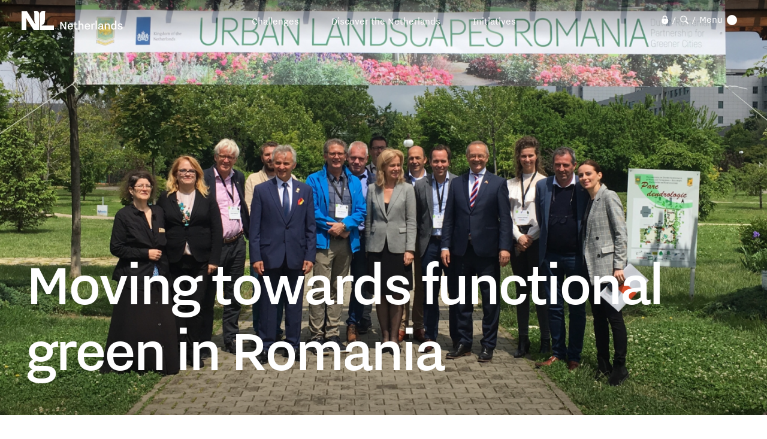

--- FILE ---
content_type: text/html; charset=UTF-8
request_url: https://nlplatform.com/greener-cities-romania
body_size: 41885
content:

<!DOCTYPE html>
<html lang="en" dir="ltr" prefix="og: https://ogp.me/ns#">
<head>
  <meta charset="utf-8" />
<noscript><style>form.antibot * :not(.antibot-message) { display: none !important; }</style>
</noscript><meta name="description" content="Did you know there are right and wrong ways to plant trees, shrubs and flowers to ensure longevity and functionality? Greening a city isn’t just about making it look green and beautiful. It is so much more than that. Ensuring the suitable plant species are used in the right places and for the right means is fundamental to future-proof green solutions." />
<link rel="canonical" href="https://nlplatform.com/greener-cities-romania" />
<link rel="image_src" href="https://nlplatform.com/sites/default/files/styles/large/public/articles/image/NL%20Platform%20full%20size%20image%20%281792%20%C3%97%201017%20px%29%20-%20Romania.png?itok=qhj2QMG_" />
<meta property="og:site_name" content="NL Platform" />
<meta property="og:type" content="website" />
<meta property="og:url" content="https://nlplatform.com/greener-cities-romania" />
<meta property="og:title" content="Moving towards functional green in Romania" />
<meta property="og:description" content="Did you know there are right and wrong ways to plant trees, shrubs and flowers to ensure longevity and functionality? Greening a city isn’t just about making it look green and beautiful. It is so much more than that. Ensuring the suitable plant species are used in the right places and for the right means is fundamental to future-proof green solutions." />
<meta property="og:image" content="https://nlplatform.com/sites/default/files/styles/large/public/articles/image/NL%20Platform%20full%20size%20image%20%281792%20%C3%97%201017%20px%29%20-%20Romania.png?itok=qhj2QMG_" />
<meta property="og:image:url" content="https://nlplatform.com/sites/default/files/styles/large/public/articles/image/NL%20Platform%20full%20size%20image%20%281792%20%C3%97%201017%20px%29%20-%20Romania.png?itok=qhj2QMG_" />
<meta property="og:image:secure_url" content="https://nlplatform.com/sites/default/files/styles/large/public/articles/image/NL%20Platform%20full%20size%20image%20%281792%20%C3%97%201017%20px%29%20-%20Romania.png?itok=qhj2QMG_" />
<meta property="og:locale" content="/en_/" />
<meta name="twitter:card" content="summary_large_image" />
<meta name="google-site-verification" content="cC3U1uuG9OmGmQJcYqapn2DsYNjorxJfBqbIgYoMOh0" />
<meta name="Generator" content="Drupal 10 (https://www.drupal.org)" />
<meta name="MobileOptimized" content="width" />
<meta name="HandheldFriendly" content="true" />
<meta name="viewport" content="width=device-width, initial-scale=1.0" />
<link rel="icon" href="/themes/custom/nlbranding/favicon.ico" type="image/vnd.microsoft.icon" />
<link rel="alternate" hreflang="en" href="https://nlplatform.com/greener-cities-romania" />
<link rel="shortcut icon" href="/themes/custom/nlbranding/favicon.ico" type="image/x-icon" />

    <title>Moving towards functional green in Romania | NL Platform</title>
    <link rel="stylesheet" media="all" href="/sites/default/files/css/css_bmixCUhB6G7McncvSCLz8_Ssfnvnf5tyYcYYLUGZyZo.css?delta=0&amp;language=en&amp;theme=nlplatform&amp;include=eJxNjW0OAiEQQy_EQuKFTIFxQWEgM-DH7XUTjfzs60sbmpALrfbGxEMtFy_gmHk_30_bFiDRhMOJMjuKxRVPs0jjQbipQ6yZv-FT94JxaVIdOFcMWpGHhAQZK6vIbDoEu6An_Z39iZ3cpy9ZE0WjLx10DCm9AcxtSow" />
<link rel="stylesheet" media="all" href="/sites/default/files/css/css_R0_o3rxJBP5h_6XGc1mhN-I7Jl2po2F5Li4GjnaeAMc.css?delta=1&amp;language=en&amp;theme=nlplatform&amp;include=eJxNjW0OAiEQQy_EQuKFTIFxQWEgM-DH7XUTjfzs60sbmpALrfbGxEMtFy_gmHk_30_bFiDRhMOJMjuKxRVPs0jjQbipQ6yZv-FT94JxaVIdOFcMWpGHhAQZK6vIbDoEu6An_Z39iZ3cpy9ZE0WjLx10DCm9AcxtSow" />

      
        </head>
<body class="not-logged-in path-node node--type-article">


<a href="#main-content" class="visually-hidden focusable skip-link">Skip to main content</a>
<script type="text/javascript">
// <![CDATA[
(function(window, document, dataLayerName, id) {
window[dataLayerName]=window[dataLayerName]||[],window[dataLayerName].push({start:(new Date).getTime(),event:"stg.start"});var scripts=document.getElementsByTagName('script')[0],tags=document.createElement('script');
function stgCreateCookie(a,b,c){var d="";if(c){var e=new Date;e.setTime(e.getTime()+24*c*60*60*1e3),d="; expires="+e.toUTCString();f=";secure;SameSite=Strict"}document.cookie=a+"="+b+d+f+"; path=/"}
var isStgDebug=(window.location.href.match("stg_debug")||document.cookie.match("stg_debug"))&&!window.location.href.match("stg_disable_debug");stgCreateCookie("stg_debug",isStgDebug?1:"",isStgDebug?14:-1);
var qP=[];dataLayerName!=="dataLayer"&&qP.push("data_layer_name="+dataLayerName);qP.push("use_secure_cookies");isStgDebug&&qP.push("stg_debug");var qPString=qP.length>0?("?"+qP.join("&")):"";
tags.async=!0,tags.src="https://statistiek.rvo.nl/containers/"+id+".js"+qPString,scripts.parentNode.insertBefore(tags,scripts);
!function(a,n,i){a[n]=a[n]||{};for(var c=0;c<i.length;c++)!function(i){a[n][i]=a[n][i]||{},a[n][i].api=a[n][i].api||function(){var a=[].slice.call(arguments,0);"string"==typeof a[0]&&window[dataLayerName].push({event:n+"."+i+":"+a[0],parameters:[].slice.call(arguments,1)})}}(i[c])}(window,"ppms",["tm","cm"])
})(window, document, 'dataLayer', '50b56ef7-4f99-48ad-b1b0-52a9d483e97d');
// ]]>
</script><noscript><iframe src="https://statistiek.rvo.nl/containers/50b56ef7-4f99-48ad-b1b0-52a9d483e97d/noscript.html" title="Piwik PRO embed snippet" height="0" width="0" style="display:none;visibility:hidden" aria-hidden="true"></iframe></noscript>
  <div class="dialog-off-canvas-main-canvas" data-off-canvas-main-canvas>
    <header class="header header--article full-width col-xl-fluid-12 col-lg-fluid-12 col-md-fluid-12 center-element">
  <section class="topmenu grid center-element">
    <nav role="navigation" aria-labelledby="topmenu-menu" id="topmenu">
            
  <h2 class="visually-hidden" id="topmenu-menu">Top menu</h2>
  

        
              <ul class="menu">
        
                                    
      <li>
                <a href="/solving-global-challenges-together" data-drupal-link-system-path="node/235">Challenges</a>
              </li>
    
                                    
      <li>
                <a href="/discover-the-netherlands" data-drupal-link-system-path="node/371">Discover the Netherlands</a>
              </li>
    
                                    
      <li>
                <a href="/initiatives" data-drupal-link-system-path="node/483">Initiatives </a>
              </li>
        </ul>
  


  </nav>

  </section>

  <div class="branding--container grid grid--wrap flex-space-between flex-align-stretch">
          <div class="col-xs-fluid-12">
        <div id="sitebranding" class="site-branding block block-system">
  
    
        <a href="/" title="Home" rel="home" class="logo">
              <svg width="170px" height="100px" version="1.1" xmlns="http://www.w3.org/2000/svg" xmlns:xlink="http://www.w3.org/1999/xlink" x="0px" y="0px" viewBox="0 0 198 116" xml:space="preserve">
  <path style="fill-rule:evenodd;clip-rule:evenodd;fill:#FFF;" d="M124.2,88.7v-2.1c10-2.7,18.4-10.1,18.4-29.1V25.6c0-8.6,0.8-16.4,3.3-23.7c-2.7-0.9-6-1.9-12.2-1.9C122,0,113,6,112.8,20.4V116h84.8V88.7H124.2z"></path>
  <path style="fill-rule:evenodd;clip-rule:evenodd;fill:#FFF;" d="M87.1,0c-6.2,0-9.2,1-11.9,1.9c2.5,7.3,3,15.1,3,21.8v31.4C78.2,66.4,81,73.3,85,79l-2.3,1.5L32.4,1.7H0V116h29.3V68c0-9-1.2-17.7-3.4-23c1.1-0.7,2.1-1.2,2.1-1.2c3,5.6,5.4,9.8,8.3,14.2L74,116h33.8l0-95.2C107.8,6.2,99,0,87.1,0"></path>
</svg>

      
      <svg class="navigation__logo__netherlands__svg" xmlns="http://www.w3.org/2000/svg" x="0" y="0" viewBox="0 0 118 18" xml:space="preserve" style="transform: translateX(0%);">
                            <path fill="#ffffff" d="M.6 3.1h2.9l6.1 10.8V3.1h2.3v14H9L2.9 6.4v10.7H.6z"></path>
        <path fill="#ffffff" d="M22.1 10.5C22 8.7 21 7.7 19.5 7.7c-1.6 0-2.5 1-2.7 2.8h5.3zm2.4 3c-.4 3.1-3 3.9-5 3.9-2.6 0-5.1-1.5-5.1-5.8s2.7-5.7 5.1-5.7c2.4 0 5.1 1.3 5.1 5.7v.4h-7.8c.1 2.3 1 3.5 2.8 3.5 1.5 0 2.3-.8 2.6-2h2.3z">
        </path>
        <path fill="#ffffff" d="M27.1 7.9h-1.7V6.1h1c.9 0 1.2-.4 1.2-1.2V2.7h2v3.4h3.3v1.8h-3.3v5.6c0 1.2.3 1.8 1.6 1.8.6 0 1.2-.1 1.5-.3v2c-.3.2-1.1.4-2 .4-2.6 0-3.5-1.5-3.5-3.5v-6z">
        </path>
        <path fill="#ffffff" d="M34.8.5h2.4v6.8c.5-.7 1.4-1.4 3.3-1.4 1.8 0 3.7.8 3.7 4.5v6.8h-2.4v-6.3c0-1.9-.4-2.9-2.2-2.9-1.2 0-2 .5-2.5 1v8.2h-2.4L34.8.5z">
        </path>
        <path fill="#ffffff" d="M54.2 10.5c-.2-1.9-1.1-2.8-2.7-2.8s-2.5 1-2.7 2.8h5.4zm2.4 3c-.4 3.1-3 3.9-5 3.9-2.6 0-5.1-1.5-5.1-5.8s2.7-5.7 5.1-5.7c2.4 0 5.1 1.3 5.1 5.7v.4h-7.8c.1 2.3 1 3.5 2.8 3.5 1.5 0 2.3-.8 2.6-2h2.3z">
        </path>
        <path fill="#ffffff" d="M59 6.1h2v1.5c.5-1 1.4-1.7 3-1.7.8 0 1.2.2 1.3.2v2.1c-.4-.2-.9-.3-1.6-.3-1.2 0-2 .5-2.3 1v8.2H59v-11z">
        </path>
        <path fill="#ffffff" d="M66.9.5h2.4v16.6h-2.4z"></path>
        <path fill="#ffffff" d="M78.5 12.1l-2.1.2c-1.6.2-2.5.7-2.5 1.8 0 .9.6 1.5 1.8 1.5 1.1 0 2-.4 2.7-1.1v-2.4zm.4 3.6c-.6.8-1.9 1.7-3.8 1.7-2.2 0-3.5-1.2-3.5-3.1 0-2.7 2.6-3.2 4.4-3.4l2.6-.2v-.3c0-1.7-.3-2.7-2.1-2.7-1.6 0-2.2.8-2.2 2.2H72c0-3.3 2.6-4 4.7-4 3.2 0 4.2 1.6 4.2 4.3v4.7c0 .4.2.7.6.7.3 0 .7-.1.9-.2V17c-.4.2-1 .4-1.7.4-1.5 0-1.8-.8-1.8-1.6v-.1z">
        </path>
        <path fill="#ffffff" d="M84.1 6.1h2.1v1.4c.6-.9 1.7-1.7 3.6-1.7 1.8 0 3.8.8 3.8 4.5v6.8h-2.4v-6.3c0-1.9-.4-2.9-2.2-2.9-1.2 0-2 .5-2.5 1v8.2h-2.4v-11z">
        </path>
        <path fill="#ffffff" d="M103.5 8.8c-.6-.6-1.4-.9-2.4-.9-1.9 0-2.9 1.3-2.9 3.7s1 3.7 2.9 3.7c1 0 1.8-.4 2.4-.9V8.8zm.3 7c-.5.7-1.5 1.6-3.3 1.6-2.4 0-4.7-1.6-4.7-5.7 0-4.2 2.3-5.8 4.7-5.8 1.7 0 2.6.8 3 1.3V.5h2.4v16.6h-2.1v-1.3z">
        </path>
        <path fill="#ffffff" d="M110.5 13.5c.1 1.3 1.1 2.1 2.6 2.1 1.2 0 2.1-.5 2.1-1.5 0-1.2-1.3-1.4-3.3-1.9-1.6-.5-3.3-1.1-3.3-3.2 0-2.3 2.1-3.2 4.2-3.2 2.4 0 4.2 1.1 4.4 3.5h-2.4c0-1-.8-1.8-2.1-1.8-1 0-1.8.5-1.8 1.3 0 1.2 1.4 1.3 3.4 1.8 1.6.5 3.3 1.2 3.3 3.3 0 2.5-2.3 3.4-4.5 3.4-2.7 0-4.7-1.3-4.9-3.8h2.3z">
        </path>
      </svg>
    </a>
    </div>

      </div>
      </div>
  <a href="https://toolkit.nlplatform.com/" target="_blank" rel="noreferrer noopener" class="main-menu--toolkit"> / </a>
  <button class="main-menu--open">
    <span class="search"> / </span>
    <span>Menu</span>
    <span class="ball"></span>
  </button>

  <div class="main-menu grid flex-start">
    <button class="main-menu--button">
      <span>Close</span>
    </button>

    <div class="main-menu--showcase col-lg-fluid-4">
          

  
  <article  data-component-id="nlbranding_v2:card" class="c-card c-card--overlay c-card__article">
    
      
                            
                <picture>
                  <source srcset="/sites/default/files/styles/discover_nl_nlplatform_desktop/public/articles/image/Daan-Steijnen-van-Eck--Woman-looks-at-The-Threatened-Swan%2C-Jan-Asselijn-in-the-Rijksmuseum%2C-Amsterdam-9445.jpg?h=8f74817f&amp;itok=ufLl5nD4 1x" media="(min-width: 1280px)" type="image/jpeg" width="712" height="712"/>
              <source srcset="/sites/default/files/styles/discover_nl_home_3_nlplatform_tablet/public/articles/image/Daan-Steijnen-van-Eck--Woman-looks-at-The-Threatened-Swan%2C-Jan-Asselijn-in-the-Rijksmuseum%2C-Amsterdam-9445.jpg?h=8f74817f&amp;itok=ixCiINQx 1x" media="(min-width: 768px)" type="image/jpeg" width="600" height="800"/>
              <source srcset="/sites/default/files/styles/discover_nl_nlplatform_mobile/public/articles/image/Daan-Steijnen-van-Eck--Woman-looks-at-The-Threatened-Swan%2C-Jan-Asselijn-in-the-Rijksmuseum%2C-Amsterdam-9445.jpg?h=8f74817f&amp;itok=7LRiJdD1 1x" media="(min-width: 0px)" type="image/jpeg" width="375" height="375"/>
                  <img loading="lazy" src="/sites/default/files/styles/thumbnail/public/articles/image/Daan-Steijnen-van-Eck--Woman-looks-at-The-Threatened-Swan%2C-Jan-Asselijn-in-the-Rijksmuseum%2C-Amsterdam-9445.jpg?itok=f2it2_N7" alt="Person looking at painting in museum" />

  </picture>

      

      <div class="content">
                            <div class="type">A destination full of discovery</div>
        
                  <h2>A destination full of discovery</h2>
        

                  
  
    
  
  <a href="/articles/destination-full-discovery" class="c-link c-link--simple stretched-link default has-svg-icon"
     >
    Read the full article
          
<svg class="svg-icon" role="img" aria-hidden="true">
  <use xlink:href="#arrow-1-round"></use>
</svg>      </a>
        
      </div>
        </article>


    </div>

    <div class="main-menu--content col-lg-fluid-8 offset-lg-1">
      <div class="grid grid--wrap flex-space-between">
        <div class="col-xs-fluid-12 col-lg-fluid-4 menu--container menu--challenges">
          <h2>Challenges</h2>
          <nav role="navigation" aria-labelledby="challenges-header-menu" id="challenges-header">
            
  <h2 class="visually-hidden" id="challenges-header-menu">Challenges (header)</h2>
  

        
              <ul class="menu">
        
                                    
      <li>
                <a href="/challenges/peace-justice-equality" data-drupal-link-system-path="node/222">Peace, justice &amp; equality</a>
              </li>
    
                                    
      <li>
                <a href="/challenges/climate-change" data-drupal-link-system-path="node/223">Climate change</a>
              </li>
    
                                    
      <li>
                <a href="/challenges/water" data-drupal-link-system-path="node/224">Water security</a>
              </li>
    
                                    
      <li>
                <a href="/challenges/food-security" data-drupal-link-system-path="node/219">Food security</a>
              </li>
    
                                    
      <li>
                <a href="/challenges/energy-transition" data-drupal-link-system-path="node/215">Energy transition</a>
              </li>
    
                                    
      <li>
                <a href="/challenges/healthy-living" data-drupal-link-system-path="node/218">Healthy living</a>
              </li>
    
                                    
      <li>
                <a href="/challenges/digital-transformation" data-drupal-link-system-path="node/230">Digital transformation</a>
              </li>
    
                                    
      <li>
                <a href="/sustainable-cities/sustainable-and-smart-mobility" data-drupal-link-system-path="taxonomy/term/145">Sustainable and smart mobility</a>
              </li>
    
                                    
      <li>
                <a href="/circular-economy" data-drupal-link-system-path="taxonomy/term/89">Circular economy</a>
              </li>
    
                                    
      <li>
                <a href="/creative-industries-0" data-drupal-link-system-path="taxonomy/term/180">Creative Industries</a>
              </li>
    
                                    
      <li>
                <a href="/new-dutch-1" data-drupal-link-system-path="taxonomy/term/204">New Dutch</a>
              </li>
    
                                    
      <li>
                <a href="/p4g-netherlands" data-drupal-link-system-path="taxonomy/term/199">P4G Netherlands</a>
              </li>
    
                                    
      <li>
                <a href="/osaka-expo" data-drupal-link-system-path="taxonomy/term/198">Join us at Expo 2025 Osaka Kansai Japan!</a>
              </li>
    
                                    
      <li>
                <a href="/5-years-nl-branding" data-drupal-link-system-path="taxonomy/term/662">5 years of NL Branding</a>
              </li>
        </ul>
  


  </nav>

        </div>

        <div class="col-xs-fluid-12 col-lg-fluid-4 menu--container menu--more">
          <h2>More</h2>
          <nav role="navigation" aria-labelledby="more-header-menu" id="more-header">
            
  <h2 class="visually-hidden" id="more-header-menu">More (header)</h2>
  

        
              <ul class="menu">
        
                                    
      <li>
                <a href="https://www.holland.com">Visit NL</a>
              </li>
    
                                    
      <li>
                <a href="https://www.welcome-to-nl.nl">Work in NL</a>
              </li>
    
                                    
      <li>
                <a href="https://www.studyinnl.org">Study in NL</a>
              </li>
    
                                    
      <li>
                <a href="https://investinholland.com">Invest in NL</a>
              </li>
        </ul>
  


  </nav>

        </div>

        <div class="col-xs-fluid-12 col-lg-fluid-4 menu--container menu--links">
          <h2>Links</h2>
          <nav role="navigation" aria-labelledby="links-header-menu" id="links-header">
            
  <h2 class="visually-hidden" id="links-header-menu">Links (header)</h2>
  

        
              <ul class="menu">
        
                                    
      <li>
                <a href="/articles" data-drupal-link-system-path="articles">All articles</a>
              </li>
    
                                    
      <li>
                <a href="/events" data-drupal-link-system-path="events">Events</a>
              </li>
    
                                    
      <li>
                <a href="/new-dutch" data-drupal-link-system-path="node/395">New Dutch</a>
              </li>
    
                                                                                                                  
      <li class="has-svg-icon">
                                <span class="svg-icon svg-icon-lock--white"></span>
            
                <a href="https://toolkit.nlplatform.com/" class="icon--lock">Toolkit</a>
              </li>
    
                                    
      <li>
                <a href="/about-us" data-drupal-link-system-path="node/247">About us</a>
              </li>
        </ul>
  


  </nav>

        </div>
      </div>

      <div class="search">
        <div class="views-exposed-form block block-views" data-drupal-selector="views-exposed-form-search-v2-block-menu" id="search-form-menu">
  
      <h2>Search</h2>
    
      <form action="/search-results" method="get" id="views-exposed-form-search-v2-block-menu" accept-charset="UTF-8">
  






<div class="form-item form-item-search form-type-textfield form-no-label">

	
	<div>

		
						<div>
	<input placeholder="Type a word or phrase to search for content" data-drupal-selector="edit-search" type="text" id="edit-search" name="search" value="" size="30" maxlength="128" class="form-text"/>
</div>

			
			
			</div>





	

</div>
<div data-drupal-selector="edit-actions" class="form-actions js-form-wrapper form-wrapper" id="edit-actions">	<input data-drupal-selector="edit-submit-search-v2" type="submit" id="edit-submit-search-v2" value="Apply" class="button js-form-submit form-submit"/>
</div>


</form>

  </div>

      </div>

              <div class="tags--container">
          <h2>Tags</h2>
          <ul><li><a href="/tags/97">Agri &amp; food</a></li><li><a href="/tags/118">Climate</a></li><li><a href="/tags/92">Creative industries</a></li><li><a href="/tags/76">Education</a></li><li><a href="/tags/59">Entrepreneurship</a></li><li><a href="/tags/233">Expo 2025 Osaka</a></li><li><a href="/tags/108">FinTech</a></li><li><a href="/tags/60">Gender</a></li><li><a href="/tags/68">Human rights</a></li><li><a href="/tags/130">Maritime</a></li><li><a href="/tags/210">New Dutch</a></li><li><a href="/tags/200">P4G</a></li><li><a href="/tags/146">SDGs</a></li><li><a href="/tags/150">Sustainable mobility</a></li><li><a href="/tags/79">Waste management</a></li><li><a href="/tags/57">Water</a></li><li><a href="/articles">All</a></li></ul>
        </div>
          </div>
  </div>
</header>


<div class="wrapper main-wrapper col-xs-fluid-12 grid flex-space-between center-element md-wrap">
  

  <section class="content column col-xs-fluid-12">
        

          <div class="highlighted">  <div data-drupal-messages-fallback class="hidden"></div>

</div>
    
    <a id="main-content" tabindex="-1"></a>

      <div id="content" class="block block-system">
  
    
      <article class="theme--orange">
    <header  class="header--article with-images header--article--">
                  <picture>
                  <source srcset="/sites/default/files/styles/article_header_nlplatform_desktop/public/articles/image/NL%20Platform%20full%20size%20image%20%281792%20%C3%97%201017%20px%29%20-%20Romania.png?h=29e643d2&amp;itok=NPzkkko1 1x" media="(min-width: 1280px)" type="image/png" width="1440" height="780"/>
              <source srcset="/sites/default/files/styles/article_big_nlplatform_tablet/public/articles/image/NL%20Platform%20full%20size%20image%20%281792%20%C3%97%201017%20px%29%20-%20Romania.png?h=29e643d2&amp;itok=tM6rTskj 1x" media="(min-width: 768px)" type="image/png" width="768" height="496"/>
              <source srcset="/sites/default/files/styles/article_header_nlplatform_mobile/public/articles/image/NL%20Platform%20full%20size%20image%20%281792%20%C3%97%201017%20px%29%20-%20Romania.png?h=29e643d2&amp;itok=BGMmj5AY 1x" media="(min-width: 0px)" type="image/png" width="360" height="476"/>
                  <img loading="lazy" width="1440" height="780" src="/sites/default/files/styles/article_header_nlplatform_desktop/public/articles/image/NL%20Platform%20full%20size%20image%20%281792%20%C3%97%201017%20px%29%20-%20Romania.png?h=29e643d2&amp;itok=NPzkkko1" alt="Urban Landscapes Romania" />

  </picture>

      <div class="gradient-overlay"></div>
      <h1>Moving towards functional green in Romania</h1>
      </header>

  
    

  <div class="introduction">
    <p>Did you know there are right and wrong ways to plant trees, shrubs and flowers to ensure longevity and functionality? Greening a city isn’t just about making it look green and beautiful. It is so much more than that. Ensuring the suitable plant species are used in the right places and for the right means is fundamental to future-proof green solutions.</p>
  </div>

      <div class="node-metadata">
      
<div class="author grid flex-start">
      <div class="image">
      
      <img src="/sites/default/files/styles/profile_picture/public/pictures/2022-10/pic.jpg?h=2c4e73f8&amp;itok=5eaaH21O" width="70" height="70" alt="Hannah_Ospina" loading="lazy" />


    </div>
    <div class="text">
    <div class="author--name">
      Hannah_Ospina
    </div>
    <div class="author--created">
      2 June 2022
    </div>
    <div class="reading-time">
  5 minute read</div>
  </div>
</div>

              <div class="tags--container tags--default">
          <ul class="clean-list">
                                          <li>
                  <a href="/tags/118">Climate</a>
                </li>
                                                        <li>
                  <a href="/tags/153">Greener cities</a>
                </li>
                                    </ul>
        </div>
          </div>
  
    <div class="paragraph paragraph--type--text paragraph--view-mode--full" id="paragraph--1426">
  
  <div class="field-text">
    <div class="field-items">
          <div class="field-item"><p>Leon Smet, coordinator of the PIB (Partners for International Business) Urban Landscapes Romania, and Secretary at Anthos (Royal Trade Association for Flower Bulbs and Nursey Stock) told us of the importance of integrating the entire horticulture value chain when implementing green city solutions. From design to maintenance, every step has a specific purpose and must be interconnected.</p><h2>Romania: a country with green high on the agenda</h2><p>With EU budget to make cities greener, Romania has high ambitions to take green to the next level. To create more space for people and nature to come together, local mayors are focussing on modernising and greening parks, public buildings and hospitals across the country.</p><p>The Urban Landscapes Romania project, consisting of nine Dutch companies, focusses on adopting an integrated approach to greening Romanian cities. Starting in Bucharest, this cluster made its way through some of Romania’s biggest cities, exchanging knowledge and connecting with local parties to ensure greener and smarter city solutions.</p><p>The project members specialise in tailor-made solutions that cover all stages of the planting process. From design to aftercare and maintenance, the project focusses on purpose-driven processes that contribute to the many benefits of greening cities.&nbsp;For example, to enhance biodiversity, increase well-being, mitigate climate change and build communities.</p><h2>Design at the heart of horticulture preservation</h2><p>One of biggest projects from this PIB to date is the Gardens of the Senate. It is located on the south side of the Palace of Parliament of Romania in Bucharest, one of the largest administrative buildings in the world. The gardens, named Uranus Memorial after the old neighbourhood, were designed by local experts in cooperation with Dutch landscape architects input and implemented with support from the cluster members of Urban Landscapes Romania.</p><p>Its historical value was central to its design and takes the local community to its heart. More than 1,000 trees, 7,500 shrubs, half a million bulbs and about 30,000 square meters of perennials, roses and lawns all contribute to the goal of this project: to green the city. Along with a lighting system and specially designed furniture, a visual representation of the footprints of the demolished buildings help reconnect residents with the city’s past. A tulip variety named Uranus was especially created to embody this purpose. The flower is currently multiplied in nurseries in the Netherlands to be planted as bulbs in 2023 as well as for cut flowers.</p><p>A variety of plants, shrubs and flowers attract more local pollinating insects, which then act as food for birds and other animals. This all encourages a better balance in nature and helps restore biodiversity. Other benefits of the various plants include better air purification and help cool down the temperature of built-up areas.</p><h2>Community building</h2><p>Besides the gardens, Urban Landscape Romania also works on other projects, such as greening the access space at the Ion Mincu University of Architecture and Urban Planning situated on a main street in Bucharest. They developed innovative concepts such as a green wall, which was implemented together with students and professors. It combines theory with practice that enhances their curriculum.</p><p>Furthermore, community-focused partnerships are carried around in areas surrounding public buildings such as hospitals. Among them is healing garden concepts, which can help aid patient recovery. Such concepts, were also promoted within specialised hospitals in Bucharest.</p><p>Studies have shown that hospital patients with views of trees needed less (-30%) strong painkillers than those without a green view. At the same time, in-bed recovery time was almost 10% less in patients with a green view versus patients without. This reaffirms the mission to unite communities for a healthier and more sustainable city.</p><h2>Passing on the baton</h2><p>Over the past three years, Urban Landscapes Romania has learned so much from the local community. This cluster of nine companies, supported by an active local liaison and in cooperation with local parties, have carried out six demo projects. These are considered highly valuable to the smart city approach the project stands firmly behind. Additionally, over 30 events have taken place to promote high-quality planting material and innovative concepts. Knowledge sharing is key to build a solid foundation for long-term cooperation.</p><p>After a successful three years, the project will be extended for a final six months. After that the Dutch sector and local parties will continue their partnership for greening the cities in Romania on a project-to-project basis.</p><p>Effective actions have been possible in Romania due to the slow-paced nature of green solutions. Greening a city cannot be rushed, and although we must all take a leaf from Romania’s book, and ensure that purpose lay at the core of greener city projects. Decorative greening will always be nice, but functional greening should always be a priority.</p><h2>Let’s make greener cities together!</h2></div>
      </div>
</div>

</div>



  
<div class="social-sharing">
  <div class="social-sharing--links">
    <span>Share on:</span>
    <ul class="clean-list grid flex-align-center flex-start">
      <li>
        <a href="http://twitter.com/intent/tweet?text=Moving towards functional green in Romania+-++https://nlplatform.com/greener-cities-romania"
           target="_blank" title="Share to Twitter" aria-label="Share to Twitter"
           class="has-svg-icon social-icon social-icon--twitter" rel="noopener">
          Share to Twitter
          <span class="svg-icon svg-icon-twitter-small--white"></span>
        </a>
      </li>
      <li>
        <a href="https://www.facebook.com/sharer/sharer.php?u=https://nlplatform.com/greener-cities-romania&title=Moving towards functional green in Romania" target="_blank"
           title="Share to Facebook" aria-label="Share to Facebook"
           class="social-sharing-buttons__button share-twitter" rel="noopener">
          Share to Facebook
          <span class="svg-icon svg-icon-facebook-small--white"></span>
        </a></li>
      <li>
        <a href="https://www.linkedin.com/sharing/share-offsite/?url=https://nlplatform.com/greener-cities-romania" target="_blank"
           title="Share to Linkedin" aria-label="Share to Linkedin"
           class="has-svg-icon social-icon social-icon--linkedin" rel="noopener">
          Share to Linkedin
          <span class="svg-icon svg-icon-linkedin-small--white"></span>
        </a></li>
    </ul>
  </div>
      <div class="social-sharing--participate color--light-orange">
            <h2>Want to know more?</h2>
              <a href="mailto:info@nlplatform.nl">Get in touch</a>
          </div>
  </div>

      
  <div class="challenges--container dive-in--container">
          <h2>Dive in</h2>
    
    <ul class="challenge--list dive-in--list clean-list grid grid--wrap flex-space-between">
                      <li class="dive-in--item">
          
<article class="teaser teaser--medium-1-column teaser--medium-1-column--article relative">
      <picture>
            <img loading="lazy" width="665" height="747" src="/sites/default/files/styles/article_medium_1col_nlplatform_desktop/public/articles/image/Carbyon%20GO_3.jpg?h=deaec4b9&amp;itok=fphTlnLF" alt="Carbyon GO_5" />

  </picture>


  <div class="content">
              <div class="type">Give it a thought</div>
        <h2>
      What if we could vacuum the sky?
    </h2>
    
  
  
<a href="/articles/what-if-we-could-vacuum-sky" class="link link--simple  has-svg-icon style--full-button" >
  Read more

      <span class="svg-icon svg-icon-arrow-right--white"></span>
  </a>
  </div>

      <div class="tags--container">
      <ul>
                  <li>
            <a href="/tags/210">New Dutch</a>
          </li>
              </ul>
    </div>
  </article>        </li>
                      <li class="dive-in--item">
          
<article class="teaser teaser--medium-1-column teaser--medium-1-column--article relative">
      <picture>
            <img loading="lazy" width="665" height="747" src="/sites/default/files/styles/article_medium_1col_nlplatform_desktop/public/articles/image/3DMZ-2_0.jpg?h=00399d0c&amp;itok=TuAnBI2o" alt="MAAK-park 3DMZ-2_0" />

  </picture>


  <div class="content">
              <div class="type">Article</div>
        <h2>
      From clay to concept, we’re printing the future
    </h2>
    
  
  
<a href="/articles/clay-concept-were-printing-future" class="link link--simple  has-svg-icon style--full-button" >
  Read more

      <span class="svg-icon svg-icon-arrow-right--white"></span>
  </a>
  </div>

      <div class="tags--container">
      <ul>
                  <li>
            <a href="/tags/210">New Dutch</a>
          </li>
              </ul>
    </div>
  </article>        </li>
                      <li class="dive-in--item">
          
<article class="teaser teaser--medium-1-column teaser--medium-1-column--article relative">
      <picture>
            <img loading="lazy" width="665" height="747" src="/sites/default/files/styles/article_medium_1col_nlplatform_desktop/public/articles/image/pexels-cottonbro-6068960.jpg?h=2129734b&amp;itok=M7Ce2ozK" alt="Cotton bro pexels clothing" />

  </picture>


  <div class="content">
              <div class="type">Article</div>
        <h2>
      Let’s close the loop on the textile industry
    </h2>
    
  
  
<a href="/lets-close-the-textile-loop" class="link link--simple  has-svg-icon style--full-button" >
  Read more

      <span class="svg-icon svg-icon-arrow-right--white"></span>
  </a>
  </div>

      <div class="tags--container">
      <ul>
                  <li>
            <a href="/tags/95">Circular economy</a>
          </li>
              </ul>
    </div>
  </article>        </li>
                      <li class="dive-in--item">
          
<article class="teaser teaser--medium-1-column teaser--medium-1-column--article relative">
      <picture>
            <img loading="lazy" width="665" height="747" src="/sites/default/files/styles/article_medium_1col_nlplatform_desktop/public/articles/image/Hempwool%20in%20Cambuur%20Stadion.png?h=d1cb525d&amp;itok=xtRd8V9q" alt="GreenInclusive construction" />

  </picture>


  <div class="content">
              <div class="type">Article</div>
        <h2>
      When hemp meets housing
    </h2>
    
  
  
<a href="/articles/when-hemp-meets-housing" class="link link--simple  has-svg-icon style--full-button" >
  Read more

      <span class="svg-icon svg-icon-arrow-right--white"></span>
  </a>
  </div>

      <div class="tags--container">
      <ul>
                  <li>
            <a href="/tags/210">New Dutch</a>
          </li>
              </ul>
    </div>
  </article>        </li>
          </ul>
  </div>
  
                
  
<article class="teaser teaser--medium teaser--medium--challenge grid grid--wrap flex-space-between flex-align-stretch relative color--red-dark">
  <div class="content col-xs-fluid-12 col-md-fluid-6">
    <div class="type">Challenge</div>
    <h2>More on Climate change</h2>

        
  
  
<a href="/challenges/climate-change" class="link link--simple  has-svg-icon style--full-button" >
  Read more

      <span class="svg-icon svg-icon-arrow-right--white"></span>
  </a>
  </div>

      <div class="teaser--image col-xs-fluid-12 col-md-fluid-6">
              <picture>
                  <source srcset="/sites/default/files/styles/article_medium__nlplatform_desktop/public/2022-08/callum-shaw-7SE389kUVGw-unsplash.jpg?h=ac778ff2&amp;itok=4dpf0XRE 1x" media="(min-width: 1280px)" type="image/jpeg" width="714" height="570"/>
              <source srcset="/sites/default/files/styles/article_medium__nlplatform_mobile/public/2022-08/callum-shaw-7SE389kUVGw-unsplash.jpg?h=ac778ff2&amp;itok=RFjh51j9 1x" media="(min-width: 0px)" type="image/jpeg" width="360" height="278"/>
                  <img loading="lazy" width="714" height="570" src="/sites/default/files/styles/article_medium__nlplatform_desktop/public/2022-08/callum-shaw-7SE389kUVGw-unsplash.jpg?h=ac778ff2&amp;itok=4dpf0XRE" alt="Climate protests" />

  </picture>

    </div>
  </article>      
</article>

  </div>


  </section>

</div>

  <div class="join-us--container full-width col-xs-fluid-12 center-element grid grid--wrap flex-space-between flex-start color--red-darker">
  <div class="col-xs-fluid-12 col-xl-fluid-5">
    <h2>Get in touch and join us</h2>
  </div>
  <div class="col-xs-fluid-12 col-xl-fluid-5 offset-xl-1">
    <p>Want to know more about how you can work together with the Netherlands to achieve your goals? Or how you can help contribute to or spread the word on campaigns, events and initiatives? Contact us directly at <a href="info@nlbranding.nl">info@nlbranding.nl</a>&nbsp;so we can help you connect to the right people.&nbsp;</p>
  </div>
</div>



<footer class="footer full-width col-xs-fluid-12 center-element">
  <section class="footer--top grid grid--wrap flex-space-between">
    <div class="col-xs-fluid-12 col-xl-4">
      <nav role="navigation" aria-labelledby="footer-menu-menu" id="footer-menu">
      
  <h2 id="footer-menu-menu">Challenges:</h2>
  

        
              <ul class="menu">
        
                                    
      <li>
                <a href="/challenges/peace-justice-equality" data-drupal-link-system-path="node/222">Peace, justice and equality</a>
              </li>
    
                                    
      <li>
                <a href="/challenges/climate-change" data-drupal-link-system-path="node/223">Climate change</a>
              </li>
    
                                    
      <li>
                <a href="/challenges/food-security" data-drupal-link-system-path="node/219">Food security</a>
              </li>
    
                                    
      <li>
                <a href="/challenges/energy-transition" data-drupal-link-system-path="node/215">Energy transition</a>
              </li>
    
                                    
      <li>
                <a href="/challenges/healthy-living" data-drupal-link-system-path="node/218">Healthy living</a>
              </li>
    
                                    
      <li>
                <a href="/challenges/water" data-drupal-link-system-path="node/224">Water security</a>
              </li>
    
                                    
      <li>
                <a href="/challenges/digital-transformation" data-drupal-link-system-path="node/230">Digital transformation</a>
              </li>
        </ul>
  


  </nav>

    </div>
    <div class="col-xs-fluid-12 col-md-6 col-xl-3">
      <nav role="navigation" aria-labelledby="more-footer-menu" id="more-footer">
      
  <h2 id="more-footer-menu">More:</h2>
  

        
              <ul class="menu">
        
                                    
      <li>
                <a href="https://www.holland.com">Visit NL</a>
              </li>
    
                                    
      <li>
                <a href="https://www.welcome-to-nl.nl">Work in NL</a>
              </li>
    
                                    
      <li>
                <a href="https://www.studyinnl.org">Study in NL</a>
              </li>
    
                                    
      <li>
                <a href="https://investinholland.com">Invest in NL</a>
              </li>
        </ul>
  


  </nav>

    </div>
    <div class="col-xs-fluid-12 col-md-6 col-xl-3">
      <div id="finalistsocialmediablock" class="block block-finalist-social-media">
  
    
      <h2>Follow us:</h2>
<ul class="social-links clean-list"><li><a href="https://www.linkedin.com/company/nlnetherlands/mycompany/" target="_blank" class="has-svg-icon finalist-social-media finalist-social-media-linkedin" rel="noopener">
  <span class="icon"></span>
  @netherlands
</a>
</li><li><a href="https://www.instagram.com/nl_netherlands/" target="_blank" class="has-svg-icon finalist-social-media finalist-social-media-instagram" rel="noopener">
  <span class="icon"></span>
  @nl_netherlands
</a>
</li><li><a href="https://www.youtube.com/c/NetherlandsNL" target="_blank" class="has-svg-icon finalist-social-media finalist-social-media-youtube" rel="noopener">
  <span class="icon"></span>
  @netherlandsnl
</a>
</li><li><a href="mailto:info@nlbranding.nl" target="_blank" class="has-svg-icon finalist-social-media finalist-social-media-mailto" rel="noopener">
  <span class="icon"></span>
  mail us
</a>
</li></ul>


  </div>

    </div>
  </section>
  <section class="footer--bottom grid grid--wrap flex-space-between">
    <div class="footer--logo col-xs-fluid-12 col-xl-4">
      <a href="/">
        <img src="/themes/custom/nlplatform/static/images/logo_footer.svg"/>
      </a>
    </div>
    <div class="footer--branding col-xs-fluid-12 col-md-6 col-xl-3">
      <div id="nlbrandingfooter" class="block block-fixed-block-content">
  
    
      <div class="body">
    <div class="field-items">
          <div class="field-item"><p>NL Platform&nbsp;is coordinated by the <a href="https://www.government.nl/ministries/ministry-of-foreign-affairs/" target="_blank">Dutch Ministry of Foreign Affairs</a>. Learn about the <a href="https://www.nlplatform.com/visual-identity">NL visual identity</a>&nbsp;and <a href="https://www.nlplatform.com/web-accessibility">site&nbsp;accessibility</a>.</p>
</div>
      </div>
</div>

  </div>

    </div>
    <div class="footer--service col-xs-fluid-12 col-md-6 col-xl-3">
      
    </div>
  </section>
</footer>

  </div>



<script type="application/json" data-drupal-selector="drupal-settings-json">{"path":{"baseUrl":"\/","pathPrefix":"","currentPath":"node\/202","currentPathIsAdmin":false,"isFront":false,"currentLanguage":"en"},"pluralDelimiter":"\u0003","suppressDeprecationErrors":true,"ajaxPageState":{"libraries":"eJyFjtsKgzAQRH8oGugPlcmluphswu5a8e8rpaB9aR_nzBmY2CT72GpvnNl05BIEnIin-_M2DBGSXPztUGz8zynEi3s0sd225gM0n8kQ1F182zIW9UiV-BOOuhfYMakeTBWWryhA4gyxKysUvmYVxK5DMAn6rD7J2lHGk4wr9zUU0jknp7taru-jL615cNA","theme":"nlplatform","theme_token":null},"ajaxTrustedUrl":{"\/search-results":true},"user":{"uid":0,"permissionsHash":"886234035482fa6a1d69f6b07e268285bd6ce2c21c4e0f45944ef92cb0342cdc"}}</script>
<script src="/sites/default/files/js/js_Yhx6CPDOFARJKerOzeq6ihtmNQbpDte4I9jZIpQ3cvk.js?scope=footer&amp;delta=0&amp;language=en&amp;theme=nlplatform&amp;include=eJxLyy8qqSwpz9dPSixO1UmD8UoSk4p18nIKchJLgGK5-jmZqPzcxMw8AMTcF28"></script>


  
</body>
</html>


--- FILE ---
content_type: text/css
request_url: https://nlplatform.com/sites/default/files/css/css_R0_o3rxJBP5h_6XGc1mhN-I7Jl2po2F5Li4GjnaeAMc.css?delta=1&language=en&theme=nlplatform&include=eJxNjW0OAiEQQy_EQuKFTIFxQWEgM-DH7XUTjfzs60sbmpALrfbGxEMtFy_gmHk_30_bFiDRhMOJMjuKxRVPs0jjQbipQ6yZv-FT94JxaVIdOFcMWpGHhAQZK6vIbDoEu6An_Z39iZ3cpy9ZE0WjLx10DCm9AcxtSow
body_size: 287536
content:
/* @license GPL-2.0-or-later https://www.drupal.org/licensing/faq */
.tabs ul:after{clear:both;content:"";display:table}form input[type=button].arrowleft.after:after,form input[type=reset].arrowleft.after:after,form input[type=submit].arrowleft.after:after,form button.arrowleft.after:after,form a.button.arrowleft.after:after,form input[type=button].arrowleft.before:before,form input[type=reset].arrowleft.before:before,form input[type=submit].arrowleft.before:before,form button.arrowleft.before:before,form a.button.arrowleft.before:before,form input[type=button].arrowright.after:after,form input[type=reset].arrowright.after:after,form input[type=submit].arrowright.after:after,form button.arrowright.after:after,form a.button.arrowright.after:after,form input[type=button].arrowright.before:before,form input[type=reset].arrowright.before:before,form input[type=submit].arrowright.before:before,form button.arrowright.before:before,form a.button.arrowright.before:before,form input.prettify[type=radio]:checked+label:before,form input.prettify[type=checkbox]:checked+label:before,form input.prettify[type=radio]+label:before,form input.prettify[type=checkbox]+label:before,.events .events-wrapper .event .event--show-more:after,.main-menu--button:after,body.ft-tabs-rendered div.ft-collapsible-tabs .ft-tab-clicker:before,ol li:before,input[type=radio]:checked+label:before,input[type=checkbox]:checked+label:before,input[type=radio]+label:before,input[type=checkbox]+label:before,div.alert.alert-danger:before,div.alert.alert-info:before,div.alert.alert-warning:before,html.js fieldset.collapsible .fieldset-legend:before{font-family:"icomoon";font-size:inherit;font-style:normal;font-variant:normal;font-weight:normal;line-height:1;speak:none;text-transform:none}*,*:before,*:after{box-sizing:border-box}ul{list-style:inside;margin:0;padding:0}ul.menu{list-style:inside}ul li{list-style-image:none;list-style-type:disc}ul li.leaf,ul li.collapsed{list-style-image:none;list-style-type:disc}.element-invisible{display:table-column;position:relative !important}body{color:#3b3b3b;font-size:16px;margin:0}article,aside,details,figcaption,figure,footer,header,main,nav,section,summary{display:block}audio,canvas,video{display:inline-block}audio:not([controls]){display:none;height:0}[hidden]{display:none}html{background-color:#fff;color:#3b3b3b;font-family:sans-serif}a:focus{outline:thin dotted}a:active,a:hover{outline:0}h1{font-size:32px;margin:.67em 0}abbr[title]{border-bottom:1px dotted}b,strong{font-weight:bold}p{margin:1em 0}dfn{font-style:italic}hr{box-sizing:content-box;height:0}mark{background-color:#ff0;color:#000}code,kbd,pre,samp{font-family:monospace,serif;font-size:16px}pre{white-space:pre-wrap}q{quotes:"“" "”" "‘" "’"}small{font-size:80%}sub,sup{font-size:75%;line-height:0;position:relative;vertical-align:baseline}sup{top:-0.5em}sub{bottom:-0.25em}img{border:0;display:block}svg:not(:root){overflow:hidden}figure{margin:0}fieldset{border:1px solid silver;margin:0 2px;padding:.35em .625em .75em}legend{border:0;padding:0}button,input,select,textarea{font-family:inherit;font-size:100%;margin:0}button,input{line-height:normal}button,select{text-transform:none}button,html input[type=button],input[type=reset],input[type=submit]{cursor:pointer}button[disabled],html input[disabled]{cursor:default}input[type=checkbox],input[type=radio]{box-sizing:border-box;padding:0}input[type=search]{box-sizing:content-box}textarea{overflow:auto;vertical-align:top}table{border-collapse:collapse;border-spacing:0}@font-face{font-family:"Nitti Grotesk Reg";src:url(/themes/custom/nlplatform/dist/fonts/NLNittiGrotesk-Regular.woff) format("woff"),url(/themes/custom/nlplatform/dist/fonts/NLNittiGrotesk-Regular.woff2) format("woff2");font-weight:normal;font-style:normal}@font-face{font-family:"Nitti Grotesk Med";src:url(/themes/custom/nlplatform/dist/fonts/NLNittiGrotesk-Medium.woff) format("woff"),url(/themes/custom/nlplatform/dist/fonts/NLNittiGrotesk-Medium.woff2) format("woff2");font-weight:normal;font-style:normal}@font-face{font-family:"Titillium";src:url(/themes/custom/nlplatform/dist/fonts/titilliumweb-light-webfont.eot);src:url(/themes/custom/nlplatform/dist/fonts/titilliumweb-light-webfont.eot?#iefix) format("embedded-opentype"),url(/themes/custom/nlplatform/dist/fonts/titilliumweb-light-webfont.woff) format("application/font-woff"),url(/themes/custom/nlplatform/dist/fonts/titilliumweb-light-webfont.ttf) format("truetype"),url(/themes/custom/nlplatform/dist/svg/titilliumweb-light-webfont.svg#titillium_weblight) format("svg");font-weight:100;font-style:normal}@font-face{font-family:"Titillium";src:url(/themes/custom/nlplatform/dist/fonts/titilliumweb-regular-webfont.eot);src:url(/themes/custom/nlplatform/dist/fonts/titilliumweb-regular-webfont.eot?#iefix) format("embedded-opentype"),url(/themes/custom/nlplatform/dist/fonts/titilliumweb-regular-webfont.woff) format("application/font-woff"),url(/themes/custom/nlplatform/dist/fonts/titilliumweb-regular-webfont.ttf) format("truetype"),url(/themes/custom/nlplatform/dist/svg/titilliumweb-regular-webfont.svg#titillium_webregular) format("svg");font-weight:400;font-style:normal}@font-face{font-family:"Titillium";src:url(/themes/custom/nlplatform/dist/fonts/titilliumweb-bold-webfont.eot);src:url(/themes/custom/nlplatform/dist/fonts/titilliumweb-bold-webfont.eot?#iefix) format("embedded-opentype"),url(/themes/custom/nlplatform/dist/fonts/titilliumweb-bold-webfont.woff) format("application/font-woff"),url(/themes/custom/nlplatform/dist/fonts/titilliumweb-bold-webfont.ttf) format("truetype"),url(/themes/custom/nlplatform/dist/svg/titilliumweb-bold-webfont.svg#titillium_webbold) format("svg");font-weight:700;font-style:normal}@font-face{font-family:"Titillium";src:url(/themes/custom/nlplatform/dist/fonts/titilliumweb-lightitalic-webfont.eot);src:url(/themes/custom/nlplatform/dist/fonts/titilliumweb-lightitalic-webfont.eot?#iefix) format("embedded-opentype"),url(/themes/custom/nlplatform/dist/fonts/titilliumweb-lightitalic-webfont.woff) format("application/font-woff"),url(/themes/custom/nlplatform/dist/fonts/titilliumweb-lightitalic-webfont.ttf) format("truetype"),url(/themes/custom/nlplatform/dist/svg/titilliumweb-lightitalic-webfont.svg#titillium_weblight_italic) format("svg");font-weight:100;font-style:italic}@font-face{font-family:"Titillium";src:url(/themes/custom/nlplatform/dist/fonts/titilliumweb-italic-webfont.eot);src:url(/themes/custom/nlplatform/dist/fonts/titilliumweb-italic-webfont.eot?#iefix) format("embedded-opentype"),url(/themes/custom/nlplatform/dist/fonts/titilliumweb-italic-webfont.woff) format("application/font-woff"),url(/themes/custom/nlplatform/dist/fonts/titilliumweb-italic-webfont.ttf) format("truetype"),url(/themes/custom/nlplatform/dist/svg/titilliumweb-italic-webfont.svg#titillium_webitalic) format("svg");font-weight:400;font-style:italic}@font-face{font-family:"Titillium";src:url(/themes/custom/nlplatform/dist/fonts/titilliumweb-bolditalic-webfont.eot);src:url(/themes/custom/nlplatform/dist/fonts/titilliumweb-bolditalic-webfont.eot?#iefix) format("embedded-opentype"),url(/themes/custom/nlplatform/dist/fonts/titilliumweb-bolditalic-webfont.woff) format("application/font-woff"),url(/themes/custom/nlplatform/dist/fonts/titilliumweb-bolditalic-webfont.ttf) format("truetype"),url(/themes/custom/nlplatform/dist/svg/titilliumweb-bolditalic-webfont.svg#titillium_webbold_italic) format("svg");font-weight:700;font-style:italic}@font-face{font-family:"icomoon";src:url(/themes/custom/nlplatform/dist/fonts/icomoon.woff) format("application/font-woff"),url(/themes/custom/nlplatform/dist/fonts/icomoon.ttf) format("truetype"),url(/themes/custom/nlplatform/dist/svg/icomoon.svg#icomoon) format("svg");font-weight:normal;font-style:normal}.hidden{display:none}.visually-hidden{clip:rect(1px,1px,1px,1px);height:1px;overflow:hidden;position:absolute !important;width:1px;word-wrap:normal}.visually-hidden.focusable:active,.visually-hidden.focusable:focus{clip:auto;height:auto;overflow:visible;position:static !important;width:auto}.invisible{visibility:hidden}div#svg-grid-background,div.responsive-identifier{display:none}body.show-responsive-identifier div.responsive-identifier{bottom:0;display:block;font-weight:bold;left:0;padding:4px;position:fixed;text-align:center;width:100%;z-index:10}body.show-grid div#svg-grid-background{bottom:0;display:block;left:0;position:absolute;right:0;top:0;z-index:-1}body.show-grid div#svg-grid-background>svg{display:block;margin:0 auto}@media all and (min-width:1281px){body.show-grid div#svg-grid-background>svg rect{fill:rgba(255,0,0,.12)}}@media all and (min-width:1002px){body.show-grid div#svg-grid-background>svg rect{fill:rgba(128,0,128,.12)}}@media all and (min-width:768px){body.show-grid div#svg-grid-background>svg rect{fill:rgba(0,0,255,.12)}}@media all and (min-width:480px){body.show-grid div#svg-grid-background>svg rect{fill:rgba(0,128,0,.12)}}@media all and (min-width:0px){body.show-grid div#svg-grid-background>svg rect{fill:rgba(255,255,0,.12)}}body.show-grid.toolbar-vertical.toolbar-tray-open div#svg-grid-background{left:15rem}html,body{-moz-osx-font-smoothing:grayscale;-webkit-font-smoothing:antialiased}body>div.wrapper,body .main-wrapper{display:flex;flex-wrap:wrap;align-items:stretch;justify-content:space-between;margin:0 auto}body.columns-middle .content.column{order:2}body.columns-middle .sidebar.first{order:1}body.columns-middle .sidebar.second{order:3}body.columns-middle.one-sidebar.sidebar-second .content.column{order:1}body.columns-middle.one-sidebar.sidebar-second .sidebar.second{order:2}body.columns-left .content.column{order:3}body.columns-left .sidebar.first{order:1}body.columns-left .sidebar.second{order:2}body.columns-right .content.column{order:1}body.columns-right .sidebar.first{order:2}body.columns-right .sidebar.second{order:3}nav,header,footer{clear:both;margin:0 auto}#breadcrumbs ol{margin:0;padding:0}#breadcrumbs ol li{display:inline-block;font-size:100%}#breadcrumbs ol li:before{content:attr(data-icon);margin-left:5px}#breadcrumbs ol li:first-child:before{display:none}html,body{-moz-osx-font-smoothing:grayscale;-webkit-font-smoothing:antialiased;color:#3b3b3b;font-family:"Nitti Grotesk Reg",Helvetica,Arial;font-size:16px;height:100%;line-height:1.5rem}h1,h2,h3,h4,h5,h6{font-family:"Nitti Grotesk Med",Helvetica,Arial;font-weight:normal;line-height:normal;margin:0 0 5px -0.06em}.field-image{max-width:100%;word-break:break-all}.content,.full-width,.main-wrapper{max-width:1440px}html body .navigation nav,html body header,html body footer,html body div.wrapper{width:auto}body{max-width:100%;width:100%}body div#svg-grid-background{font-family:"{ 'columnWidth' : 28, 'gutterWidth' : 12, 'columns' : 12, 'masterContextWidth': 1060}"}body div#svg-grid-background svg{width:468px}body.show-grid div#svg-grid-background{font-family:"{ 'columnWidth' : 28, 'gutterWidth' : 12, 'columns' : 12, 'masterContextWidth': 1060}"}body.show-grid div#svg-grid-background svg{width:468px}body.show-responsive-identifier .responsive-identifier{background:#ff0}body.show-responsive-identifier .responsive-identifier:after{content:"XS - MOBILE PORTRAIT"}.offset-xs-0{margin-left:0}.col-xs-1{width:28px;margin-right:0}.col-xs-2{width:68px;margin-right:0}.col-xs-3{width:108px;margin-right:0}.col-xs-4{width:148px;margin-right:0}.col-xs-5{width:188px;margin-right:0}.col-xs-6{width:228px;margin-right:0}.col-xs-7{width:268px;margin-right:0}.col-xs-8{width:308px;margin-right:0}.col-xs-9{width:348px;margin-right:0}.col-xs-10{width:388px;margin-right:0}.col-xs-11{width:428px;margin-right:0}.col-xs-12{width:468px;margin-right:0}.col-xs-1-gutter{width:28px;margin-right:12px}.col-xs-2-gutter{width:68px;margin-right:12px}.col-xs-3-gutter{width:108px;margin-right:12px}.col-xs-4-gutter{width:148px;margin-right:12px}.col-xs-5-gutter{width:188px;margin-right:12px}.col-xs-6-gutter{width:228px;margin-right:12px}.col-xs-7-gutter{width:268px;margin-right:12px}.col-xs-8-gutter{width:308px;margin-right:12px}.col-xs-9-gutter{width:348px;margin-right:12px}.col-xs-10-gutter{width:388px;margin-right:12px}.col-xs-11-gutter{width:428px;margin-right:12px}.col-xs-12-gutter{width:468px;margin-right:12px}.col-xs-fluid-1{width:5.9829059829%;margin-right:0}.col-xs-fluid-2{width:14.5299145299%;margin-right:0}.col-xs-fluid-3{width:23.0769230769%;margin-right:0}.col-xs-fluid-4{width:31.6239316239%;margin-right:0}.col-xs-fluid-5{width:40.1709401709%;margin-right:0}.col-xs-fluid-6{width:48.7179487179%;margin-right:0}.col-xs-fluid-7{width:57.264957265%;margin-right:0}.col-xs-fluid-8{width:65.811965812%;margin-right:0}.col-xs-fluid-9{width:74.358974359%;margin-right:0}.col-xs-fluid-10{width:82.905982906%;margin-right:0}.col-xs-fluid-11{width:91.452991453%;margin-right:0}.col-xs-fluid-12{width:100%;margin-right:0}.col-xs-fluid-1-gutter{width:5.9829059829%;margin-right:2.5641025641%}.col-xs-fluid-2-gutter{width:14.5299145299%;margin-right:2.5641025641%}.col-xs-fluid-3-gutter{width:23.0769230769%;margin-right:2.5641025641%}.col-xs-fluid-4-gutter{width:31.6239316239%;margin-right:2.5641025641%}.col-xs-fluid-5-gutter{width:40.1709401709%;margin-right:2.5641025641%}.col-xs-fluid-6-gutter{width:48.7179487179%;margin-right:2.5641025641%}.col-xs-fluid-7-gutter{width:57.264957265%;margin-right:2.5641025641%}.col-xs-fluid-8-gutter{width:65.811965812%;margin-right:2.5641025641%}.col-xs-fluid-9-gutter{width:74.358974359%;margin-right:2.5641025641%}.col-xs-fluid-10-gutter{width:82.905982906%;margin-right:2.5641025641%}.col-xs-fluid-11-gutter{width:91.452991453%;margin-right:2.5641025641%}.col-xs-fluid-12-gutter{width:100%;margin-right:2.5641025641%}.offset-xs-1{margin-left:40px}.offset-xs-2{margin-left:80px}.offset-xs-3{margin-left:120px}.offset-xs-4{margin-left:160px}.offset-xs-5{margin-left:200px}.offset-xs-6{margin-left:240px}.offset-xs-7{margin-left:280px}.offset-xs-8{margin-left:320px}.offset-xs-9{margin-left:360px}.offset-xs-10{margin-left:400px}.offset-xs-11{margin-left:440px}.offset-xs-12{margin-left:480px}@media all and (min-width:480px){.col-sm-1{width:29px;margin-right:0}.col-sm-2{width:70px;margin-right:0}.col-sm-3{width:111px;margin-right:0}.col-sm-4{width:152px;margin-right:0}.col-sm-5{width:193px;margin-right:0}.col-sm-6{width:234px;margin-right:0}.col-sm-7{width:275px;margin-right:0}.col-sm-8{width:316px;margin-right:0}.col-sm-9{width:357px;margin-right:0}.col-sm-10{width:398px;margin-right:0}.col-sm-11{width:439px;margin-right:0}.col-sm-12{width:480px;margin-right:0}.col-sm-1-gutter{width:29px;margin-right:12px}.col-sm-2-gutter{width:70px;margin-right:12px}.col-sm-3-gutter{width:111px;margin-right:12px}.col-sm-4-gutter{width:152px;margin-right:12px}.col-sm-5-gutter{width:193px;margin-right:12px}.col-sm-6-gutter{width:234px;margin-right:12px}.col-sm-7-gutter{width:275px;margin-right:12px}.col-sm-8-gutter{width:316px;margin-right:12px}.col-sm-9-gutter{width:357px;margin-right:12px}.col-sm-10-gutter{width:398px;margin-right:12px}.col-sm-11-gutter{width:439px;margin-right:12px}.col-sm-12-gutter{width:480px;margin-right:12px}.col-sm-fluid-1{width:6.0416666667%;margin-right:0}.col-sm-fluid-2{width:14.5833333333%;margin-right:0}.col-sm-fluid-3{width:23.125%;margin-right:0}.col-sm-fluid-4{width:31.6666666667%;margin-right:0}.col-sm-fluid-5{width:40.2083333333%;margin-right:0}.col-sm-fluid-6{width:48.75%;margin-right:0}.col-sm-fluid-7{width:57.2916666667%;margin-right:0}.col-sm-fluid-8{width:65.8333333333%;margin-right:0}.col-sm-fluid-9{width:74.375%;margin-right:0}.col-sm-fluid-10{width:82.9166666667%;margin-right:0}.col-sm-fluid-11{width:91.4583333333%;margin-right:0}.col-sm-fluid-12{width:100%;margin-right:0}.col-sm-fluid-1-gutter{width:6.0416666667%;margin-right:2.5%}.col-sm-fluid-2-gutter{width:14.5833333333%;margin-right:2.5%}.col-sm-fluid-3-gutter{width:23.125%;margin-right:2.5%}.col-sm-fluid-4-gutter{width:31.6666666667%;margin-right:2.5%}.col-sm-fluid-5-gutter{width:40.2083333333%;margin-right:2.5%}.col-sm-fluid-6-gutter{width:48.75%;margin-right:2.5%}.col-sm-fluid-7-gutter{width:57.2916666667%;margin-right:2.5%}.col-sm-fluid-8-gutter{width:65.8333333333%;margin-right:2.5%}.col-sm-fluid-9-gutter{width:74.375%;margin-right:2.5%}.col-sm-fluid-10-gutter{width:82.9166666667%;margin-right:2.5%}.col-sm-fluid-11-gutter{width:91.4583333333%;margin-right:2.5%}.col-sm-fluid-12-gutter{width:100%;margin-right:2.5%}.offset-sm-1{margin-left:41px}.offset-sm-2{margin-left:82px}.offset-sm-3{margin-left:123px}.offset-sm-4{margin-left:164px}.offset-sm-5{margin-left:205px}.offset-sm-6{margin-left:246px}.offset-sm-7{margin-left:287px}.offset-sm-8{margin-left:328px}.offset-sm-9{margin-left:369px}.offset-sm-10{margin-left:410px}.offset-sm-11{margin-left:451px}.offset-sm-12{margin-left:492px}.offset-sm-0{margin-left:0}body.show-responsive-identifier .responsive-identifier{background:green}body.show-responsive-identifier .responsive-identifier:after{content:"SM - MOBILE LANDSCAPE"}}@media all and (min-width:768px){.col-md-1{width:51px;margin-right:0}.col-md-1-gutter{width:51px;margin-right:14px}.col-md-fluid-1{width:6.6579634465%;margin-right:0}.col-md-fluid-1-gutter{width:6.6579634465%;margin-right:1.8276762402%}.offset-md-1{margin-left:65px}.col-md-2{width:116px;margin-right:0}.col-md-2-gutter{width:116px;margin-right:14px}.col-md-fluid-2{width:15.1436031332%;margin-right:0}.col-md-fluid-2-gutter{width:15.1436031332%;margin-right:1.8276762402%}.offset-md-2{margin-left:130px}.col-md-3{width:181px;margin-right:0}.col-md-3-gutter{width:181px;margin-right:14px}.col-md-fluid-3{width:23.6292428198%;margin-right:0}.col-md-fluid-3-gutter{width:23.6292428198%;margin-right:1.8276762402%}.offset-md-3{margin-left:195px}.col-md-4{width:246px;margin-right:0}.col-md-4-gutter{width:246px;margin-right:14px}.col-md-fluid-4{width:32.1148825065%;margin-right:0}.col-md-fluid-4-gutter{width:32.1148825065%;margin-right:1.8276762402%}.offset-md-4{margin-left:260px}.col-md-5{width:311px;margin-right:0}.col-md-5-gutter{width:311px;margin-right:14px}.col-md-fluid-5{width:40.6005221932%;margin-right:0}.col-md-fluid-5-gutter{width:40.6005221932%;margin-right:1.8276762402%}.offset-md-5{margin-left:325px}.col-md-6{width:376px;margin-right:0}.col-md-6-gutter{width:376px;margin-right:14px}.col-md-fluid-6{width:49.0861618799%;margin-right:0}.col-md-fluid-6-gutter{width:49.0861618799%;margin-right:1.8276762402%}.offset-md-6{margin-left:390px}.col-md-7{width:441px;margin-right:0}.col-md-7-gutter{width:441px;margin-right:14px}.col-md-fluid-7{width:57.5718015666%;margin-right:0}.col-md-fluid-7-gutter{width:57.5718015666%;margin-right:1.8276762402%}.offset-md-7{margin-left:455px}.col-md-8{width:506px;margin-right:0}.col-md-8-gutter{width:506px;margin-right:14px}.col-md-fluid-8{width:66.0574412533%;margin-right:0}.col-md-fluid-8-gutter{width:66.0574412533%;margin-right:1.8276762402%}.offset-md-8{margin-left:520px}.col-md-9{width:571px;margin-right:0}.col-md-9-gutter{width:571px;margin-right:14px}.col-md-fluid-9{width:74.5430809399%;margin-right:0}.col-md-fluid-9-gutter{width:74.5430809399%;margin-right:1.8276762402%}.offset-md-9{margin-left:585px}.col-md-10{width:636px;margin-right:0}.col-md-10-gutter{width:636px;margin-right:14px}.col-md-fluid-10{width:83.0287206266%;margin-right:0}.col-md-fluid-10-gutter{width:83.0287206266%;margin-right:1.8276762402%}.offset-md-10{margin-left:650px}.col-md-11{width:701px;margin-right:0}.col-md-11-gutter{width:701px;margin-right:14px}.col-md-fluid-11{width:91.5143603133%;margin-right:0}.col-md-fluid-11-gutter{width:91.5143603133%;margin-right:1.8276762402%}.offset-md-11{margin-left:715px}.col-md-12{width:766px;margin-right:0}.col-md-12-gutter{width:766px;margin-right:14px}.col-md-fluid-12{width:100%;margin-right:0}.col-md-fluid-12-gutter{width:100%;margin-right:1.8276762402%}.offset-md-12{margin-left:780px}.offset-md-0{margin-left:0}body.show-responsive-identifier .responsive-identifier{background:blue}body.show-responsive-identifier .responsive-identifier:after{content:"MD - TABLET PORTRAIT"}}@media all and (min-width:1002px){.col-lg-1{width:47px;margin-right:0}.col-lg-2{width:114px;margin-right:0}.col-lg-3{width:181px;margin-right:0}.col-lg-4{width:248px;margin-right:0}.col-lg-5{width:315px;margin-right:0}.col-lg-6{width:382px;margin-right:0}.col-lg-7{width:449px;margin-right:0}.col-lg-8{width:516px;margin-right:0}.col-lg-9{width:583px;margin-right:0}.col-lg-10{width:650px;margin-right:0}.col-lg-11{width:717px;margin-right:0}.col-lg-12{width:784px;margin-right:0}.col-lg-1-gutter{width:47px;margin-right:20px}.col-lg-2-gutter{width:114px;margin-right:20px}.col-lg-3-gutter{width:181px;margin-right:20px}.col-lg-4-gutter{width:248px;margin-right:20px}.col-lg-5-gutter{width:315px;margin-right:20px}.col-lg-6-gutter{width:382px;margin-right:20px}.col-lg-7-gutter{width:449px;margin-right:20px}.col-lg-8-gutter{width:516px;margin-right:20px}.col-lg-9-gutter{width:583px;margin-right:20px}.col-lg-10-gutter{width:650px;margin-right:20px}.col-lg-11-gutter{width:717px;margin-right:20px}.col-lg-12-gutter{width:784px;margin-right:20px}.col-lg-fluid-1{width:5.9948979592%;margin-right:0}.col-lg-fluid-2{width:14.5408163265%;margin-right:0}.col-lg-fluid-3{width:23.0867346939%;margin-right:0}.col-lg-fluid-4{width:31.6326530612%;margin-right:0}.col-lg-fluid-5{width:40.1785714286%;margin-right:0}.col-lg-fluid-6{width:48.7244897959%;margin-right:0}.col-lg-fluid-7{width:57.2704081633%;margin-right:0}.col-lg-fluid-8{width:65.8163265306%;margin-right:0}.col-lg-fluid-9{width:74.362244898%;margin-right:0}.col-lg-fluid-10{width:82.9081632653%;margin-right:0}.col-lg-fluid-11{width:91.4540816327%;margin-right:0}.col-lg-fluid-12{width:100%;margin-right:0}.col-lg-fluid-1-gutter{width:5.9948979592%;margin-right:2.5510204082%}.col-lg-fluid-2-gutter{width:14.5408163265%;margin-right:2.5510204082%}.col-lg-fluid-3-gutter{width:23.0867346939%;margin-right:2.5510204082%}.col-lg-fluid-4-gutter{width:31.6326530612%;margin-right:2.5510204082%}.col-lg-fluid-5-gutter{width:40.1785714286%;margin-right:2.5510204082%}.col-lg-fluid-6-gutter{width:48.7244897959%;margin-right:2.5510204082%}.col-lg-fluid-7-gutter{width:57.2704081633%;margin-right:2.5510204082%}.col-lg-fluid-8-gutter{width:65.8163265306%;margin-right:2.5510204082%}.col-lg-fluid-9-gutter{width:74.362244898%;margin-right:2.5510204082%}.col-lg-fluid-10-gutter{width:82.9081632653%;margin-right:2.5510204082%}.col-lg-fluid-11-gutter{width:91.4540816327%;margin-right:2.5510204082%}.col-lg-fluid-12-gutter{width:100%;margin-right:2.5510204082%}.offset-lg-1{margin-left:67px}.offset-lg-2{margin-left:134px}.offset-lg-3{margin-left:201px}.offset-lg-4{margin-left:268px}.offset-lg-5{margin-left:335px}.offset-lg-6{margin-left:402px}.offset-lg-7{margin-left:469px}.offset-lg-8{margin-left:536px}.offset-lg-9{margin-left:603px}.offset-lg-10{margin-left:670px}.offset-lg-11{margin-left:737px}.offset-lg-12{margin-left:804px}.offset-lg-0{margin-left:0}body.show-responsive-identifier .responsive-identifier{background:purple}body.show-responsive-identifier .responsive-identifier:after{content:"LG - TABLET LANDSCAPE"}}@media all and (min-width:1281px){.col-xl-1{width:70px;margin-right:0}.col-xl-1-gutter{width:70px;margin-right:20px}.col-xl-fluid-1{width:6.6037735849%;margin-right:0}.col-xl-fluid-1-gutter{width:6.6037735849%;margin-right:1.8867924528%}.offset-xl-1{margin-left:90px}.col-xl-2{width:160px;margin-right:0}.col-xl-2-gutter{width:160px;margin-right:20px}.col-xl-fluid-2{width:15.0943396226%;margin-right:0}.col-xl-fluid-2-gutter{width:15.0943396226%;margin-right:1.8867924528%}.offset-xl-2{margin-left:180px}.col-xl-3{width:250px;margin-right:0}.col-xl-3-gutter{width:250px;margin-right:20px}.col-xl-fluid-3{width:23.5849056604%;margin-right:0}.col-xl-fluid-3-gutter{width:23.5849056604%;margin-right:1.8867924528%}.offset-xl-3{margin-left:270px}.col-xl-4{width:340px;margin-right:0}.col-xl-4-gutter{width:340px;margin-right:20px}.col-xl-fluid-4{width:32.0754716981%;margin-right:0}.col-xl-fluid-4-gutter{width:32.0754716981%;margin-right:1.8867924528%}.offset-xl-4{margin-left:360px}.col-xl-5{width:430px;margin-right:0}.col-xl-5-gutter{width:430px;margin-right:20px}.col-xl-fluid-5{width:40.5660377358%;margin-right:0}.col-xl-fluid-5-gutter{width:40.5660377358%;margin-right:1.8867924528%}.offset-xl-5{margin-left:450px}.col-xl-6{width:520px;margin-right:0}.col-xl-6-gutter{width:520px;margin-right:20px}.col-xl-fluid-6{width:49.0566037736%;margin-right:0}.col-xl-fluid-6-gutter{width:49.0566037736%;margin-right:1.8867924528%}.offset-xl-6{margin-left:540px}.col-xl-7{width:610px;margin-right:0}.col-xl-7-gutter{width:610px;margin-right:20px}.col-xl-fluid-7{width:57.5471698113%;margin-right:0}.col-xl-fluid-7-gutter{width:57.5471698113%;margin-right:1.8867924528%}.offset-xl-7{margin-left:630px}.col-xl-8{width:700px;margin-right:0}.col-xl-8-gutter{width:700px;margin-right:20px}.col-xl-fluid-8{width:66.0377358491%;margin-right:0}.col-xl-fluid-8-gutter{width:66.0377358491%;margin-right:1.8867924528%}.offset-xl-8{margin-left:720px}.col-xl-9{width:790px;margin-right:0}.col-xl-9-gutter{width:790px;margin-right:20px}.col-xl-fluid-9{width:74.5283018868%;margin-right:0}.col-xl-fluid-9-gutter{width:74.5283018868%;margin-right:1.8867924528%}.offset-xl-9{margin-left:810px}.col-xl-10{width:880px;margin-right:0}.col-xl-10-gutter{width:880px;margin-right:20px}.col-xl-fluid-10{width:83.0188679245%;margin-right:0}.col-xl-fluid-10-gutter{width:83.0188679245%;margin-right:1.8867924528%}.offset-xl-10{margin-left:900px}.col-xl-11{width:970px;margin-right:0}.col-xl-11-gutter{width:970px;margin-right:20px}.col-xl-fluid-11{width:91.5094339623%;margin-right:0}.col-xl-fluid-11-gutter{width:91.5094339623%;margin-right:1.8867924528%}.offset-xl-11{margin-left:990px}.col-xl-12{width:1060px;margin-right:0}.col-xl-12-gutter{width:1060px;margin-right:20px}.col-xl-fluid-12{width:100%;margin-right:0}.col-xl-fluid-12-gutter{width:100%;margin-right:1.8867924528%}.offset-xl-12{margin-left:1080px}.offset-xl-0{margin-left:0}body.show-responsive-identifier .responsive-identifier{background:red}body.show-responsive-identifier .responsive-identifier:after{content:"XL - DESKTOP"}}.tabs ul:after{clear:both;content:"";display:table}input[type=radio]:focus+label,input[type=checkbox]:focus+label,input:focus,a:focus,button:focus,textarea:focus{outline:2px solid rgba(255,165,0,.75);outline-offset:2px}html.no-rgba input[type=radio]:focus+label,html.no-rgba input[type=checkbox]:focus+label,html.no-rgba input:focus,html.no-rgba a:focus,html.no-rgba button:focus,html.no-rgba textarea:focus{outline:2px solid orange}input[type=radio]:focus+label.hide-outline,input[type=checkbox]:focus+label.hide-outline,input.hide-outline:focus,a.hide-outline:focus,button.hide-outline:focus,textarea.hide-outline:focus{outline:none}.list-tag-page .view-header,.list-campaigns .view-header{color:#f16900;padding-top:195px}.list-tag-page .view-header h1,.list-campaigns .view-header h1{font-family:"Nitti Grotesk Reg",Helvetica,Arial;font-size:2.25em;font-weight:400;line-height:1em;letter-spacing:-0.04em;margin-left:-0.04em}.list-tag-page .view-header p,.list-campaigns .view-header p{font-size:1.125em;font-weight:400;line-height:1.222em}@media all and (min-width:768px){.list-tag-page .view-header,.list-campaigns .view-header{padding-top:176px}.list-tag-page .view-header h1,.list-campaigns .view-header h1{font-size:8.75em;line-height:1em}.list-tag-page .view-header p,.list-campaigns .view-header p{font-size:2.625em;letter-spacing:-1px;line-height:1.1em}.list-tag-page ul.grid>li,.list-campaigns ul.grid>li{margin-bottom:60px}}form[class^=webform] input.button:not(.js):not(.js-hide):after,form[class^=webform] button[type=submit]:after,.main-menu .search input[type=submit],.main-menu--open .search,.main-menu--open:hover .search,.main-menu--open:focus .search,.svg-icon-twitter-small--white,.svg-icon-twitter-small--orange,.svg-icon-twitter-small--black,.svg-icon-twitter--white,.svg-icon-twitter--orange,.svg-icon-twitter--black,.svg-icon-simple-arrow-big--white,.svg-icon-simple-arrow--white,.svg-icon-simple-arrow--orange,.svg-icon-simple-arrow--black,.svg-icon-search--white,.svg-icon-search--orange,.svg-icon-search--black,.svg-icon-pdf--white,.svg-icon-pdf--orange,.svg-icon-pdf--black,.svg-icon-lock--white,.svg-icon-lock--orange,.svg-icon-lock--black,.svg-icon-linkedin-small--white,.svg-icon-linkedin-small--orange,.svg-icon-linkedin-small--black,.svg-icon-linkedin--white,.svg-icon-linkedin--orange,.svg-icon-linkedin--black,.svg-icon-facebook-small--white,.svg-icon-facebook-small--orange,.svg-icon-facebook-small--black,.svg-icon-facebook--white,.svg-icon-facebook--orange,.svg-icon-facebook--black,.svg-icon-arrow-right--white,.svg-icon-arrow-right--orange,.svg-icon-arrow-right--black{background-image:url(/themes/custom/nlplatform/dist/svg/sprite.svg);background-repeat:no-repeat;background-size:740px 689px;display:inline-block}.gradient-overlay{width:100%;height:100%;position:absolute;left:0;top:0;background:linear-gradient(180deg,rgba(0,0,0,0) 0%,rgba(0,0,0,0) 78%,rgba(0,0,0,0.3) 100%)}.bx-wrapper{background:#fff;border:5px solid #fff;box-shadow:none;margin-bottom:60px;padding:0;position:relative;touch-action:pan-y}.bx-wrapper .bx-pager,.bx-wrapper .bx-controls-auto{bottom:-30px;position:absolute;width:100%}.bx-wrapper img{display:block;max-width:100%}.bx-wrapper .bx-loading{background:url(/themes/custom/nlplatform/dist/fae1c68e5934de0cea42.gif) center center no-repeat #fff;height:100%;left:0;min-height:50px;position:absolute;top:0;width:100%;z-index:2000}.bx-wrapper .bx-pager{color:#474747;font-family:"Titillium",Helvetica,Arial;font-size:.85em;font-weight:bold;padding-top:20px;text-align:center}.bx-wrapper .bx-pager.bx-default-pager a{background:#474747;border-radius:5px;display:block;height:10px;margin:0 5px;outline:0;text-indent:-9999px;width:10px}.bx-wrapper .bx-pager.bx-default-pager a:hover,.bx-wrapper .bx-pager.bx-default-pager a.active,.bx-wrapper .bx-pager.bx-default-pager a:focus{background:#000}.bx-wrapper .bx-pager-item,.bx-wrapper .bx-controls-auto .bx-controls-auto-item{display:inline-block;vertical-align:bottom}.bx-wrapper .bx-pager-item{font-size:0;line-height:0}.bx-wrapper .bx-prev,.bx-wrapper .bx-next{background:url(/themes/custom/nlplatform/dist/svg/simple-arrow-big--white.svg) 0 0 no-repeat rgba(0,0,0,0);height:20px;width:23px}.bx-wrapper .bx-prev{left:33px;transform:rotate(180deg)}.bx-wrapper .bx-next{right:33px}.bx-wrapper .bx-controls-direction a{margin-top:-10px;outline:0;position:absolute;text-indent:-9999px;top:50%;z-index:9999}.bx-wrapper .bx-controls-direction a.disabled{display:none}.bx-wrapper .bx-controls-auto{text-align:center}.bx-wrapper .bx-controls-auto .bx-start{display:block;height:11px;margin:0 3px;outline:0;text-indent:-9999px;width:10px}.bx-wrapper .bx-controls-auto .bx-start:hover,.bx-wrapper .bx-controls-auto .bx-start.active,.bx-wrapper .bx-controls-auto .bx-start:focus{background-position:-86px 0}.bx-wrapper .bx-controls-auto .bx-stop{display:block;height:11px;margin:0 3px;outline:0;text-indent:-9999px;width:9px}.bx-wrapper .bx-controls-auto .bx-stop:hover,.bx-wrapper .bx-controls-auto .bx-stop.active,.bx-wrapper .bx-controls-auto .bx-stop:focus{background-position:-86px -33px}.bx-wrapper .bx-controls.bx-has-controls-auto.bx-has-pager .bx-pager{text-align:left;width:80%}.bx-wrapper .bx-controls.bx-has-controls-auto.bx-has-pager .bx-controls-auto{right:0;width:35px}.bx-wrapper .bx-caption{background:rgba(0,0,0,.5);bottom:0;left:0;position:absolute;width:100%}.bx-wrapper .bx-caption span{color:#fff;display:block;font-family:"Titillium",Helvetica,Arial;font-size:.85em;padding:10px}.bxslider{margin:0;padding:0}ul.bxslider{list-style:none}.bx-viewport{transform:translatez(0)}.color--pink,.color--green,.color--blue-dark,.color--blue,.color--blue-light,.color--red-darker,.color--red-dark,.color--orange,.color--black{color:#fff}.color--pink a,.color--green a,.color--blue-dark a,.color--blue a,.color--blue-light a,.color--red-darker a,.color--red-dark a,.color--orange a,.color--black a{color:#fff}.color--pink a:hover,.color--green a:hover,.color--blue-dark a:hover,.color--blue a:hover,.color--blue-light a:hover,.color--red-darker a:hover,.color--red-dark a:hover,.color--orange a:hover,.color--black a:hover,.color--pink a:focus,.color--green a:focus,.color--blue-dark a:focus,.color--blue a:focus,.color--blue-light a:focus,.color--red-darker a:focus,.color--red-dark a:focus,.color--orange a:focus,.color--black a:focus{color:#fff}.color--gray,.color--yellow,.color--light-orange,.color--white{color:#000}.color--gray a,.color--yellow a,.color--light-orange a,.color--white a{color:#000}.color--gray a:hover,.color--yellow a:hover,.color--light-orange a:hover,.color--white a:hover,.color--gray a:focus,.color--yellow a:focus,.color--light-orange a:focus,.color--white a:focus{color:#000}.color--black{background-color:#000}.color--white{background-color:#fff}.color--orange{background-color:#f16900}.color--light-orange{background-color:#fff4eb}.color--red-dark{background-color:#7e0000}.color--red-darker{background-color:#4a0a05}.color--blue-light{background-color:#0f46c8}.color--blue{background-color:#1c13a1}.color--blue-dark{background-color:#000074}.color--yellow{background-color:#ffe600}.color--green{background-color:#007d00}.color--pink{background-color:#b400c8}.color--gray{background-color:#cdcdcd}.discover .facts h3{animation:wiggle 2s linear}@keyframes wiggle{0%,7%{transform:rotateZ(0)}15%{transform:rotateZ(-15deg)}20%{transform:rotateZ(10deg)}25%{transform:rotateZ(-10deg)}30%{transform:rotateZ(6deg)}35%{transform:rotateZ(-4deg)}40%,100%{transform:rotateZ(0)}}.discover-navigation ul li,.topmenu a{color:#fff;font-weight:400;padding:5px 10px;position:relative;transition:color .3s ease-in-out;z-index:2}.discover-navigation ul li:after,.topmenu a:after{background:#fff;border-radius:50%;display:inline-block;content:"";height:0;position:absolute;left:50%;top:50%;transition:all .3s ease-in-out;width:0;z-index:-1}.discover-navigation ul li:hover,.topmenu a:hover,.discover-navigation ul li:focus,.topmenu a:focus{color:#000;text-decoration:none}.discover-navigation ul li:hover:after,.topmenu a:hover:after,.discover-navigation ul li:focus:after,.topmenu a:focus:after{border-radius:20px;height:100%;width:100%;left:0;top:0}.section-extra .section-body--read-more a:hover span,.teaser--campaign .content .campaign--link:hover span.svg-icon-arrow-right--white{animation:moving-right 1s ease-in-out infinite}@keyframes moving-right{0%,100%{transform:translate(0,0)}50%{transform:translate(10px,0)}}.section-title{--animate-duration:1.5s !important;--animate-delay:1.2s !important}.rounded-inversion{display:inline-flex;align-items:center;position:relative;line-height:1}.rounded-inversion:before{content:"";width:0;height:0;transition:all .3s ease-in-out;position:absolute;right:-0.6em}.rounded-inversion:hover{color:#000}.rounded-inversion:hover:before{width:calc(100% + 1em);border-radius:1em;height:calc(100% + 2px);z-index:-1;top:.03em}@media all and (min-width:1281px){.rounded-inversion:hover:before{width:calc(100% + 1.2em);right:-0.8em}}.rounded-inversion:hover.link-on-white{color:#fff}.rounded-inversion:hover.link-on-white:before{background:#000}button,input[type=submit],input[type=button],a.button{background-color:#780096;border:0;border-radius:5rem;color:#fff;cursor:pointer;display:inline-block;font-family:"Nitti Grotesk Reg",Helvetica,Arial;font-style:normal;line-height:1pxrem;padding:0.625rem 0.9375rem 0.625rem 0.9375rem;text-decoration:none;transition:color .1s ease-in-out,background-color .1s ease-in-out,box-shadow .1s ease-in-out;vertical-align:baseline;margin-right:0.1875rem}button:hover,button:focus,input[type=submit]:hover,input[type=submit]:focus,input[type=button]:hover,input[type=button]:focus,a.button:hover,a.button:focus{background-color:#a100c9;text-decoration:none}button:visited,input[type=submit]:visited,input[type=button]:visited,a.button:visited{color:#fff}button.disabled:hover,button.disabled,input[type=submit].disabled:hover,input[type=submit].disabled,input[type=button].disabled:hover,input[type=button].disabled,a.button.disabled:hover,a.button.disabled{background-color:#ededed;box-shadow:inset 0 -1px rgba(0,0,0,.3);color:#a1a1a1;pointer-events:none}.theme--black button,.theme--black input[type=submit],.theme--black input[type=button],.theme--black a.button{background-color:#000}.theme--black button:hover,.theme--black button:focus,.theme--black input[type=submit]:hover,.theme--black input[type=submit]:focus,.theme--black input[type=button]:hover,.theme--black input[type=button]:focus,.theme--black a.button:hover,.theme--black a.button:focus{background-color:#1a1a1a}.theme--white button,.theme--white input[type=submit],.theme--white input[type=button],.theme--white a.button{background-color:#fff}.theme--white button:hover,.theme--white button:focus,.theme--white input[type=submit]:hover,.theme--white input[type=submit]:focus,.theme--white input[type=button]:hover,.theme--white input[type=button]:focus,.theme--white a.button:hover,.theme--white a.button:focus{background-color:#fff}.theme--orange button,.theme--orange input[type=submit],.theme--orange input[type=button],.theme--orange a.button{background-color:#f16900}.theme--orange button:hover,.theme--orange button:focus,.theme--orange input[type=submit]:hover,.theme--orange input[type=submit]:focus,.theme--orange input[type=button]:hover,.theme--orange input[type=button]:focus,.theme--orange a.button:hover,.theme--orange a.button:focus{background-color:#ff8425}.theme--red-dark button,.theme--red-dark input[type=submit],.theme--red-dark input[type=button],.theme--red-dark a.button{background-color:#7e0000}.theme--red-dark button:hover,.theme--red-dark button:focus,.theme--red-dark input[type=submit]:hover,.theme--red-dark input[type=submit]:focus,.theme--red-dark input[type=button]:hover,.theme--red-dark input[type=button]:focus,.theme--red-dark a.button:hover,.theme--red-dark a.button:focus{background-color:#b10000}.theme--red-darker button,.theme--red-darker input[type=submit],.theme--red-darker input[type=button],.theme--red-darker a.button{background-color:#4a0a05}.theme--red-darker button:hover,.theme--red-darker button:focus,.theme--red-darker input[type=submit]:hover,.theme--red-darker input[type=submit]:focus,.theme--red-darker input[type=button]:hover,.theme--red-darker input[type=button]:focus,.theme--red-darker a.button:hover,.theme--red-darker a.button:focus{background-color:#7a1008}.theme--blue-light button,.theme--blue-light input[type=submit],.theme--blue-light input[type=button],.theme--blue-light a.button{background-color:#0f46c8}.theme--blue-light button:hover,.theme--blue-light button:focus,.theme--blue-light input[type=submit]:hover,.theme--blue-light input[type=submit]:focus,.theme--blue-light input[type=button]:hover,.theme--blue-light input[type=button]:focus,.theme--blue-light a.button:hover,.theme--blue-light a.button:focus{background-color:#1c5aee}.theme--blue-dark button,.theme--blue-dark input[type=submit],.theme--blue-dark input[type=button],.theme--blue-dark a.button{background-color:#000074}.theme--blue-dark button:hover,.theme--blue-dark button:focus,.theme--blue-dark input[type=submit]:hover,.theme--blue-dark input[type=submit]:focus,.theme--blue-dark input[type=button]:hover,.theme--blue-dark input[type=button]:focus,.theme--blue-dark a.button:hover,.theme--blue-dark a.button:focus{background-color:#0000a7}.theme--yellow button,.theme--yellow input[type=submit],.theme--yellow input[type=button],.theme--yellow a.button{background-color:#ffe600}.theme--yellow button:hover,.theme--yellow button:focus,.theme--yellow input[type=submit]:hover,.theme--yellow input[type=submit]:focus,.theme--yellow input[type=button]:hover,.theme--yellow input[type=button]:focus,.theme--yellow a.button:hover,.theme--yellow a.button:focus{background-color:#ffeb33}.theme--green button,.theme--green input[type=submit],.theme--green input[type=button],.theme--green a.button{background-color:#007d00}.theme--green button:hover,.theme--green button:focus,.theme--green input[type=submit]:hover,.theme--green input[type=submit]:focus,.theme--green input[type=button]:hover,.theme--green input[type=button]:focus,.theme--green a.button:hover,.theme--green a.button:focus{background-color:#00b000}.theme--pink button,.theme--pink input[type=submit],.theme--pink input[type=button],.theme--pink a.button{background-color:#b400c8}.theme--pink button:hover,.theme--pink button:focus,.theme--pink input[type=submit]:hover,.theme--pink input[type=submit]:focus,.theme--pink input[type=button]:hover,.theme--pink input[type=button]:focus,.theme--pink a.button:hover,.theme--pink a.button:focus{background-color:#e200fb}.theme--gray button,.theme--gray input[type=submit],.theme--gray input[type=button],.theme--gray a.button{background-color:#cdcdcd}.theme--gray button:hover,.theme--gray button:focus,.theme--gray input[type=submit]:hover,.theme--gray input[type=submit]:focus,.theme--gray input[type=button]:hover,.theme--gray input[type=button]:focus,.theme--gray a.button:hover,.theme--gray a.button:focus{background-color:#e7e7e7}.theme--purple button,.theme--purple input[type=submit],.theme--purple input[type=button],.theme--purple a.button{background-color:#780096}.theme--purple button:hover,.theme--purple button:focus,.theme--purple input[type=submit]:hover,.theme--purple input[type=submit]:focus,.theme--purple input[type=button]:hover,.theme--purple input[type=button]:focus,.theme--purple a.button:hover,.theme--purple a.button:focus{background-color:#a100c9}a.button:hover{color:#fff}.has-svg-icon{display:flex;flex-wrap:nowrap;align-items:center;justify-content:flex-start}.has-svg-icon--space-between{justify-content:space-between}.has-svg-icon .svg-icon{flex-shrink:0}.svg-icon-arrow-right--black{height:21px;width:21px;background-position:0px 0px}.svg-icon-arrow-right--orange{height:21px;width:21px;background-position:-20px -20px}.svg-icon-arrow-right--white{height:21px;width:21px;background-position:-40px -40px}.svg-icon-facebook--black{height:30px;width:32px;background-position:-60px -60px}.svg-icon-facebook--orange{height:30px;width:32px;background-position:-91px -89px}.svg-icon-facebook--white{height:30px;width:32px;background-position:-122px -118px}.svg-icon-facebook-small--black{height:21px;width:22px;background-position:-153px -147px}.svg-icon-facebook-small--orange{height:21px;width:22px;background-position:-174px -167px}.svg-icon-facebook-small--white{height:21px;width:22px;background-position:-195px -187px}.svg-icon-linkedin--black{height:31px;width:32px;background-position:-216px -207px}.svg-icon-linkedin--orange{height:31px;width:32px;background-position:-247px -237px}.svg-icon-linkedin--white{height:31px;width:32px;background-position:-278px -267px}.svg-icon-linkedin-small--black{height:22px;width:23px;background-position:-309px -297px}.svg-icon-linkedin-small--orange{height:22px;width:23px;background-position:-331px -318px}.svg-icon-linkedin-small--white{height:22px;width:23px;background-position:-353px -339px}.svg-icon-lock--black{height:14px;width:12px;background-position:-375px -360px}.svg-icon-lock--orange{height:14px;width:12px;background-position:-386px -373px}.svg-icon-lock--white{height:14px;width:12px;background-position:-397px -386px}.svg-icon-pdf--black{height:19px;width:19px;background-position:-408px -399px}.svg-icon-pdf--orange{height:19px;width:19px;background-position:-426px -417px}.svg-icon-pdf--white{height:19px;width:19px;background-position:-444px -435px}.svg-icon-search--black{height:21px;width:21px;background-position:-462px -453px}.svg-icon-search--orange{height:21px;width:21px;background-position:-482px -473px}.svg-icon-search--white{height:21px;width:21px;background-position:-502px -493px}.svg-icon-simple-arrow--black{height:11px;width:12px;background-position:-522px -513px}.svg-icon-simple-arrow--orange{height:11px;width:12px;background-position:-533px -523px}.svg-icon-simple-arrow--white{height:11px;width:12px;background-position:-544px -533px}.svg-icon-simple-arrow-big--white{height:21px;width:24px;background-position:-555px -543px}.svg-icon-twitter--black{height:25px;width:31px;background-position:-578px -563px}.svg-icon-twitter--orange{height:25px;width:31px;background-position:-608px -587px}.svg-icon-twitter--white{height:25px;width:31px;background-position:-638px -611px}.svg-icon-twitter-small--black{height:19px;width:25px;background-position:-668px -635px}.svg-icon-twitter-small--orange{height:19px;width:25px;background-position:-692px -653px}.svg-icon-twitter-small--white{height:19px;width:25px;background-position:-716px -671px}label[for*=disabled]{color:#a1a1a1}label.select.prettify,div.password-suggestions,div.alert,input,textarea,fieldset{border-radius:0.125rem}span.form-required{color:#b73939;font-weight:bold}input,textarea{border:1px solid #3b3b3b;padding:0.3125rem 0.5rem 0.3125rem 0.5rem}input.error,textarea.error{border:1px solid #b73939}.form-item input.error,.form-item textarea.error{border:1px solid #b73939}input[type=file]{padding:1px 0 1px 1px}input[disabled]{background-color:#ededed;border:1px solid #c7c7c7}fieldset{margin-top:0.625rem;padding:0.1875rem 0.625rem 0.75rem 0.625rem}fieldset legend{padding:0rem 0.3125rem;white-space:nowrap}html.js fieldset.collapsible .fieldset-legend{background-image:none;padding-left:0}html.js fieldset.collapsible .fieldset-legend:before{content:"";display:inline-block;font-size:0.75rem;height:14px;width:14px}html.js fieldset.collapsible.collapsed{border-left:1px solid rgba(0,0,0,0)}html.js fieldset.collapsible.collapsed .fieldset-legend:before{transform:rotate(-90deg);vertical-align:3px}html.js fieldset.collapsible a.fieldset-title{padding-left:0.1875rem}div.alert{background-image:none;border:0;color:#fff;padding:0.625rem}div.alert .krumo-root{color:#000}div.alert>ul{display:inline-block;margin:0}div.alert:before{float:left;margin-top:1px;padding-right:0.625rem}div.alert.alert-warning,div.alert.alert-info,div.alert.alert-danger{display:flex;align-items:center;gap:.25rem;flex-wrap:wrap}div.alert.alert-warning{background-color:#e5a200}div.alert.alert-warning:before{content:""}div.alert.alert-info{background-color:#4d8f46}div.alert.alert-info:before{content:""}div.alert.alert-danger{background-color:#b73939}div.alert.alert-danger:before{content:""}input[type=checkbox]:checked+label,input[type=radio]:checked+label{color:#f16900}input[type=checkbox]:checked+label:before,input[type=radio]:checked+label:before{color:#f16900}input[type=radio],input[type=checkbox]{filter:alpha(opacity=0);opacity:0;cursor:pointer;position:absolute}input[type=radio]+label,input[type=checkbox]+label{cursor:pointer}input[type=radio]+label:before,input[type=checkbox]+label:before{content:"";background-color:#fff;border-radius:5px;color:#c7c7c7;margin-right:5px}input[type=radio].hide-outline:focus+label,input[type=checkbox].hide-outline:focus+label{outline:none}input[type=radio].error+label:before,input[type=checkbox].error+label:before{color:#b73939}html.lt-ie9 input[type=radio],html.lt-ie9 input[type=checkbox]{filter:alpha(opacity=100);opacity:1;background-color:rgba(0,0,0,0);position:relative}html.lt-ie9 input[type=radio]:focus,html.lt-ie9 input[type=radio]:active,html.lt-ie9 input[type=checkbox]:focus,html.lt-ie9 input[type=checkbox]:active{border:0;outline:none}html.lt-ie9 input[type=radio]+label:before,html.lt-ie9 input[type=checkbox]+label:before{content:"";display:none}input[type=checkbox]:checked+label:before{content:""}input[type=radio]:checked+label:before{content:""}a{color:#3b3b3b;text-decoration:none;transition:color .1s ease-in-out}a:hover{color:#3b3b3b;text-decoration:underline}ol{counter-reset:olcounter;list-style-position:inside;margin:0;padding:0}ol li{list-style-type:none}ol li:before{content:counter(olcounter) ".";counter-increment:olcounter;font-family:"Nitti Grotesk Reg",Helvetica,Arial;font-size:16;padding:0 4px}.section-extra .section-title,.events h1,.discover .section-title{font-size:7.5em;font-family:"Nitti Grotesk Reg",Helvetica,Arial;top:80px;letter-spacing:-0.04em;line-height:1;position:absolute;text-shadow:0 0 4px rgba(0,0,0,.5);opacity:.2;padding-left:24px;padding-right:24px}@media all and (min-width:1002px){.section-extra .section-title,.events h1,.discover .section-title{font-size:30em;padding-left:21px;padding-right:21px}}nav,header,footer{margin:initial}body{height:auto;overflow-x:hidden}.grid{display:flex;flex-wrap:nowrap;align-items:flex-start;justify-content:center;margin:0 auto}.grid--no-margin{margin:initial}.grid--wrap{flex-wrap:wrap}.grid.flex-align-stretch{align-items:stretch}.grid.flex-align-center{align-items:center}.grid.flex-align-end{align-items:flex-end}.grid.flex-space-between{justify-content:space-between !important}.grid.flex-end{justify-content:flex-end !important;margin:initial}.grid.flex-start{justify-content:flex-start !important}.grid.flex-center{justify-content:center !important}@media all and (min-width:1600px){.grid.xxl-wrap{display:flex;flex-wrap:wrap;align-items:flex-start;justify-content:center}.grid.xxl-reverse{flex-direction:column-reverse}.grid.xxl-reverse{flex-direction:column-reverse}.grid .xxl-order-1{order:1 !important}.grid .xxl-order-2{order:2 !important}.grid .xxl-order-3{order:3 !important}.xxl-padding{padding-left:1.125rem;padding-right:1.125rem}}@media all and (min-width:1281px){.grid.xl-wrap{display:flex;flex-wrap:wrap;align-items:flex-start;justify-content:center}.grid.xl-reverse{flex-direction:column-reverse}.grid.xl-reverse{flex-direction:column-reverse}.grid .xl-order-1{order:1 !important}.grid .xl-order-2{order:2 !important}.grid .xl-order-3{order:3 !important}.xl-padding{padding-left:1.125rem;padding-right:1.125rem}}@media all and (min-width:1002px){.grid.lg-wrap{display:flex;flex-wrap:wrap;align-items:flex-start;justify-content:center}.grid.lg-reverse{flex-direction:column-reverse}.grid.lg-reverse{flex-direction:column-reverse}.grid .lg-order-1{order:1 !important}.grid .lg-order-2{order:2 !important}.grid .lg-order-3{order:3 !important}.lg-padding{padding-left:1.125rem;padding-right:1.125rem}}@media all and (min-width:768px){.grid.md-wrap{display:flex;flex-wrap:wrap;align-items:flex-start;justify-content:center}.grid.md-reverse{flex-direction:column-reverse}.grid.md-reverse{flex-direction:column-reverse}.grid .md-order-1{order:1 !important}.grid .md-order-2{order:2 !important}.grid .md-order-3{order:3 !important}.md-padding{padding-left:1.125rem;padding-right:1.125rem}}@media all and (min-width:480px){.grid.sm-wrap{display:flex;flex-wrap:wrap;align-items:flex-start;justify-content:center}.grid.sm-reverse{flex-direction:column-reverse}.grid.sm-reverse{flex-direction:column-reverse}.grid .sm-order-1{order:1 !important}.grid .sm-order-2{order:2 !important}.grid .sm-order-3{order:3 !important}.sm-padding{padding-left:1.125rem;padding-right:1.125rem}}@media all and (min-width:0px){.grid.xs-wrap{display:flex;flex-wrap:wrap;align-items:flex-start;justify-content:center}.grid.xs-reverse{flex-direction:column-reverse}.grid.xs-reverse{flex-direction:column-reverse}.grid .xs-order-1{order:1 !important}.grid .xs-order-2{order:2 !important}.grid .xs-order-3{order:3 !important}.xs-padding{padding-left:1.125rem;padding-right:1.125rem}}.center-element{margin-left:auto;margin-right:auto !important}.relative{position:relative}.clean-list{margin:0;padding:0}.clean-list li{list-style:none}.header{background-color:rgba(0,0,0,.25);height:68px;margin-bottom:-68px;padding:25px 0 0;position:relative;z-index:100}.header--homepage{background-color:#f16900;height:auto}.header--homepage .branding--container{padding:33px}.header--homepage .site-branding{width:100%}@media all and (min-width:480px){.header--homepage .site-branding{width:70%}}.header--homepage .site-branding svg{width:100%;height:auto}.header--homepage .site-branding .branding--text{display:none}.header--article,.header--normal{background:linear-gradient(180deg,rgba(0,0,0,0.4) 0%,rgba(0,0,0,0) 100%)}.header--slogan{color:#fff;font-family:"Nitti Grotesk Med",Helvetica,Arial;letter-spacing:-0.04em;font-size:3em;line-height:.8em}@media all and (min-width:480px){.header--slogan{line-height:80px;font-size:90px}}.header .partner-up{font-size:24px;letter-spacing:-0.02em}.header--link{font-family:"Nitti Grotesk Reg",Helvetica,Arial;font-size:18px;line-height:22px;margin-top:20px;top:-2px;left:2px;position:relative}.header--link a{color:#fff;font-size:1.4em}.header--link a span{top:.09em}.branding--container{left:0;line-height:38px;padding:19px 31px;position:absolute;top:0}.header--homepage .branding--container{line-height:1.5em;padding:33px;position:static}.branding--container .site-branding{display:inline-block}.branding--text{color:#fff;display:inline-block}.site-branding{width:135px}.site-branding a:hover{text-decoration:none}.site-branding img{height:auto;width:35px}.site-branding svg{height:32px;width:auto}.site-branding svg:nth-child(2){height:16px;margin-left:10px;display:none;animation-delay:800ms}.block-nlplatform-header{color:#fff;display:flex;flex-direction:column;font-family:"Nitti Grotesk Reg",Helvetica,Arial;font-weight:400;height:100%;justify-content:flex-end;position:relative}.block-nlplatform-header .header--slogan{margin-top:10px}.block-nlplatform-header .header--link{font-size:1.25em;line-height:1.25em}.block-nlplatform-header .header--text{display:none}.block-nlplatform-header a{color:inherit}@media all and (min-width:768px){.branding--container{padding:18px 36px}.header--homepage .site-branding{margin-bottom:0;width:85%}.block-nlplatform-header{padding:0 165px 0 0}.block-nlplatform-header .header--slogan{font-size:2.5em;line-height:1em;margin-bottom:0}.block-nlplatform-header .header--text{display:block;font-size:1.3em;position:absolute;right:0;top:0}.header--homepage{transition:background .5s ease-in-out,height .5s ease-in-out,padding .5s ease-in-out;margin-bottom:0;padding-top:25px}.header--homepage .topmenu{position:fixed;top:25px;left:0;width:100%}.header--homepage .main-menu--open{position:absolute}.header--homepage .branding--container{transition:padding .5s ease-in-out}.header--homepage #sitebranding{height:auto;width:auto}.header--homepage #sitebranding svg{height:300px;transition:height .5s ease-in-out}.header--homepage.scrolled{background:linear-gradient(180deg,rgba(0,0,0,0.4) 0%,rgba(0,0,0,0) 100%);padding-top:0;position:fixed;left:0;right:0;min-height:80px}.header--homepage.scrolled a.logo{display:flex;align-items:flex-end;width:170px}.header--homepage.scrolled .branding--container{padding:18px 36px;height:68px}.header--homepage.scrolled #header-slogan-block{opacity:0;height:0}.header--homepage.scrolled #sitebranding svg{height:32px;width:auto}.header--homepage.scrolled #sitebranding svg:nth-child(2){height:16px;display:block}}@media all and (min-width:1002px){.header--homepage .branding--container{padding:50px}.block-nlplatform-header{padding:0 190px 0 0}.block-nlplatform-header .header--slogan{font-size:3.5em;line-height:.889em;margin-bottom:20px}.block-nlplatform-header .header--link{margin-top:28px}.block-nlplatform-header .header--text{font-size:1.5em}}@media all and (min-width:1281px){.block-nlplatform-header{padding:0 310px 0 0;margin-left:-60px}.block-nlplatform-header .header--slogan{font-size:4.5em;line-height:.889em;margin-bottom:20px}.block-nlplatform-header .header--text{font-size:2em}}.header--article{position:relative}.header--article h1{bottom:33px;color:#fff;font-family:"Nitti Grotesk Med",Helvetica,Arial;font-size:3.125em;left:33px;letter-spacing:-0.04em;line-height:.8em;position:absolute}.path-node.node--type-discover-nl .header--article h1{font-family:"Nitti Grotesk Med",Helvetica,Arial;position:absolute;line-height:.7;bottom:0;left:0;padding-left:24px;padding-right:24px;font-size:4em;transform:translateY(40%)}@media all and (min-width:480px){.path-node.node--type-discover-nl .header--article h1{font-size:6em}}@media all and (min-width:768px){.path-node.node--type-discover-nl .header--article h1{font-size:8em;padding-left:35px;padding-right:35px;letter-spacing:-14px}}@media all and (min-width:1002px){.path-node.node--type-discover-nl .header--article h1{font-size:12em}}@media all and (min-width:1281px){.path-node.node--type-discover-nl .header--article h1{font-size:16.5em}}.header--article .header--content img{max-height:784px;object-fit:cover;width:100%}.header--article--interview .header--content img{max-height:none;object-fit:initial;width:auto;position:absolute;right:0;top:0}@media all and (min-width:768px){.header--article--interview .header--content img{width:100%}}.header--article .header--label{color:#fff;line-height:1.2em;font-size:22px;letter-spacing:0;font-style:normal;float:left;clear:both;display:block;position:absolute;margin-left:5px;margin-top:-26px}@media all and (min-width:768px){.header--article .header--label{margin-left:7px;margin-top:-18px}}@media all and (min-width:1002px){.header--article .header--label{margin-left:8px;margin-top:-10px}}@media all and (min-width:1281px){.header--article .header--label{margin-left:9px;margin-top:-10px}}.header--article a.logo{display:flex;align-items:flex-end;width:170px}.header--article a.logo svg:nth-child(2){display:block}.header--article.scrolled{padding-top:0;position:fixed;left:0;right:0;display:flex;align-items:center}@media all and (min-width:480px){.header--article h1{font-size:4.375em;letter-spacing:-3px;line-height:1em}}@media all and (min-width:768px){.header--article h1{bottom:50px;font-size:6.875em;left:50px;letter-spacing:-4px;line-height:1em}}@media all and (min-width:1281px){.header--article h1{bottom:50px;font-size:8.75em;left:50px;letter-spacing:-5.31px;line-height:1em}}.header--normal{position:relative}.header--normal a.logo{display:flex;align-items:flex-end;width:170px}.header--normal a.logo svg:nth-child(2){display:block}.header--normal.scrolled{padding-top:0;position:fixed;left:0;right:0;display:flex;align-items:center}footer.footer{background-color:#000;color:#fff;padding:33px;min-height:850px}@media all and (min-width:768px){footer.footer{min-height:450px}}footer.footer img,footer.footer svg{height:auto;width:100%}footer.footer li{display:block}footer.footer a{color:inherit}footer.footer p a{text-decoration:underline}footer.footer h2{font-size:1.3em;font-weight:bold}footer.footer--logo{width:100px}footer.footer--logo .site-branding{padding-right:33px}footer.footer--branding{margin-left:50%}footer.footer--service,footer.footer--branding{font-size:.875em}footer.footer .social-links li{margin-bottom:8px}footer.footer .social-links li .svg-icon{margin-right:12px}footer.footer .footer--branding{width:767px;margin-left:0;position:relative;top:1.6px;left:0}@media all and (min-width:1281px){footer.footer .footer--branding{left:342px}}.footer .footer--top{margin-bottom:33px}.footer .footer--top nav{margin-bottom:20px}.footer .footer--logo{align-self:flex-end;width:170px;margin-bottom:20px}@media all and (min-width:768px){footer.footer{padding:50px 50px 20px 50px}.footer .footer--top{margin-bottom:92px}}aside.sidebar.second h2{font-weight:normal}.tabs{margin:20px 0 0}.tabs ul{border-bottom:2px solid silver;margin:0}.tabs ul li{display:inline-block}.tabs ul li a{background:#fff;border:2px solid silver;border-bottom:0;color:#cc3700;display:block;font-size:16px;padding:4px 10px}.tabs ul li a:hover{background:#f5f5f5}.tabs ul li a.active{background:#f5f5f5;border-bottom:0}body.ft-tabs-rendered .wrapper #local-tasks,body.ft-tabs-rendered .wrapper #tabs{display:none}body.ft-tabs-rendered div.ft-collapsible-tabs{background-color:#c7c7c7;border-radius:10px 0 0 10px;box-shadow:0 0 10px 0 rgba(0,0,0,.75);height:54px;position:fixed;right:0;top:200px;transition:width 400ms cubic-bezier(0.4,0,0.2,1);width:54px;z-index:99}body.ft-tabs-rendered div.ft-collapsible-tabs .ft-tab-clicker{display:inline-block;padding:10px;position:absolute;right:0;transition:right 400ms cubic-bezier(0.4,0,0.2,1)}body.ft-tabs-rendered div.ft-collapsible-tabs .ft-tab-clicker:before{content:"";color:#3b3b3b;cursor:pointer;font-size:32px}body.ft-tabs-rendered div.ft-collapsible-tabs nav{border-radius:0 0 0 10px;margin:0;overflow:hidden;position:absolute;right:-300px;text-align:right;top:0;transition:right 400ms cubic-bezier(0.4,0,0.2,1);width:300px}body.ft-tabs-rendered div.ft-collapsible-tabs nav ul{border:0}body.ft-tabs-rendered div.ft-collapsible-tabs nav ul li{display:block}body.ft-tabs-rendered div.ft-collapsible-tabs nav ul li a{background-color:#c7c7c7;border:0;color:#3b3b3b;transition:background-color 400ms cubic-bezier(0.4,0,0.2,1)}body.ft-tabs-rendered div.ft-collapsible-tabs nav ul li a:hover{background-color:#f3f5f6}body.ft-tabs-rendered div.ft-collapsible-tabs.ft-tabs-open{width:354px}body.ft-tabs-rendered div.ft-collapsible-tabs.ft-tabs-open .ft-tab-clicker{right:300px}body.ft-tabs-rendered div.ft-collapsible-tabs.ft-tabs-open nav{right:0}@media all and (min-width:768px){body article{display:flex;flex-wrap:wrap}body article>*{width:100%}body article .node-metadata+.paragraph{padding-left:50px;width:calc(70% - 50px);padding-left:unset}body article .node-metadata+.paragraph.paragraph--type--campaign{width:100%}body article .node-metadata+.paragraph--type--webform{padding-left:0}}@media all and (min-width:768px)and (min-width:1002px){body article .node-metadata+.paragraph--type--webform form{--webform-padding:0}}.node--type-article--interview{background:#000;color:#fff}.node--type-article--interview .paragraph--type--text-image-block p,.node--type-article--interview .paragraph--type--text p{color:#fff}.node--type-article--interview .theme--black .header--article h1{color:#000}.node--type-article--interview .theme--white .header--article h1{color:#fff}.node--type-article--interview .theme--orange .header--article h1{color:#f16900}.node--type-article--interview .theme--red-dark .header--article h1{color:#7e0000}.node--type-article--interview .theme--red-darker .header--article h1{color:#4a0a05}.node--type-article--interview .theme--blue-light .header--article h1{color:#0f46c8}.node--type-article--interview .theme--blue-dark .header--article h1{color:#000074}.node--type-article--interview .theme--yellow .header--article h1{color:#ffe600}.node--type-article--interview .theme--green .header--article h1{color:#007d00}.node--type-article--interview .theme--pink .header--article h1{color:#b400c8}.node--type-article--interview .theme--gray .header--article h1{color:#cdcdcd}.node--type-article--interview .theme--purple .header--article h1{color:#780096}.node--type-article--video article .header--article{padding:100px 33px 38px}.node--type-article--video article .header--article h1{position:static}.node--type-article--video video{height:auto;margin:18px 0;width:100%}.node--type-article article .header--article{min-height:200px;width:100%}.node--type-article article .header--article--interview .header--content{padding:0;position:relative}.node--type-article article .header--article--interview h1{bottom:0;left:0;padding:30px 33px 33px;position:relative;z-index:10}@media all and (min-width:1002px){.node--type-article article .header--article--interview h1{padding-top:330px}}.node--type-article article .header--article--interview .header--content>img{height:100%;position:absolute;right:0;top:0;width:65%}.node--type-article article .header--article:not(.header--article--lets-meet) img{width:100%;height:auto}.node--type-article.node--type-article--lets-meet article .header--article{margin-bottom:0;width:100%}.node--type-article.node--type-article--lets-meet article .header--article img{margin-left:auto;width:100%;object-fit:cover}@media all and (min-width:1281px){.node--type-article.node--type-article--lets-meet article .header--article img{max-width:66%}}.node--type-article article.theme--black .header--article--video{background-color:#000}.node--type-article article.theme--white .header--article--video{background-color:#fff}.node--type-article article.theme--orange .header--article--video{background-color:#f16900}.node--type-article article.theme--red-dark .header--article--video{background-color:#7e0000}.node--type-article article.theme--red-darker .header--article--video{background-color:#4a0a05}.node--type-article article.theme--blue-light .header--article--video{background-color:#0f46c8}.node--type-article article.theme--blue-dark .header--article--video{background-color:#000074}.node--type-article article.theme--yellow .header--article--video{background-color:#ffe600}.node--type-article article.theme--green .header--article--video{background-color:#007d00}.node--type-article article.theme--pink .header--article--video{background-color:#b400c8}.node--type-article article.theme--gray .header--article--video{background-color:#cdcdcd}.node--type-article article.theme--purple .header--article--video{background-color:#780096}@media all and (min-width:768px){.node--type-article .header--article--interview .header--content>img{max-height:unset}.node--type-article .header--article--interview .header--content{position:static}.node--type-article--video article .header--article{padding:160px 33px 254px}.node--type-article--video article .header--article h1{bottom:0;left:-10px;position:relative;right:-10px;top:-20px}.node--type-article--video video{margin:0 0 75px}}nav ul{margin:0;padding:0}nav ul li{display:inline-block;font-size:100%}.main-menu{background:#1c13a1;color:#fff;height:calc(100vh - 70px);width:calc(100vw - 70px);overflow-x:hidden;overflow-y:auto;position:fixed;right:0;top:-100vh;transition:top 1s ease-in-out;z-index:1000}.main-menu--button{background:none;border:0;color:#fff;font-size:18px;line-height:22px;position:absolute;right:25px;top:25px;display:flex;align-items:center}.main-menu--button:after{content:"";margin-top:5px;margin-left:4px;transform:rotate(45deg);font-size:12px;color:#fff;font-weight:bold}.main-menu--toolkit{z-index:101;right:0;top:6px;left:50%;margin-left:-49px;pointer-events:none;background-size:contain;background-image:url(/themes/custom/nlplatform/dist/svg/toolkit.svg);background-repeat:no-repeat;height:14px;position:absolute;width:24px;text-indent:18px;line-height:.8em;font-size:1.1em;color:#fff}@media all and (min-width:768px){.main-menu--toolkit{right:152px;top:26px;left:initial;margin-left:initial;pointer-events:initial}}.main-menu--toolkit:hover,.main-menu--toolkit:focus{text-decoration:none;color:#fff;background-image:url(/themes/custom/nlplatform/dist/svg/toolkit_black.svg);outline:none}.main-menu--open{display:flex;justify-content:center;align-items:flex-start;padding-top:5px;padding-left:53px;background:#000;border:0;border-radius:0 0 15px 15px;height:29px;left:calc(50% - 91px);position:absolute;top:0;width:182px;z-index:100}@media all and (min-width:768px){.main-menu--open{display:block;padding:0}}.main-menu--open:hover,.main-menu--open:focus{outline:0}.main-menu--open:hover .search,.main-menu--open:focus .search{height:21px;width:21px;background-position:-462px -453px;line-height:.8em;top:-0.07em}.main-menu--open .search{height:21px;width:21px;background-position:-502px -493px;font-size:25px;left:-14px;line-height:.8em;position:relative;text-indent:29px;top:-0.07em;transform:scale(0.7)}.main-menu.open{top:0}.main-menu h2{color:#fff;font-size:18px;line-height:22px;max-width:100px;min-width:100px;width:100px}.main-menu .menu--container{display:flex}.main-menu .menu--container nav{width:100%}.main-menu .menu{display:block;width:100%}.main-menu li{border-bottom:1px solid #fff;display:flex;margin:0 0 6px;padding:0 0 6px}.main-menu li .svg-icon{margin-right:7px}.main-menu a{color:#fff;display:block;font-weight:400;width:100%}.main-menu--showcase{display:none}.main-menu--content{max-width:100%;padding:100px 30px}.main-menu--content h2{opacity:.5}.main-menu .search{margin-top:50px}.main-menu .search form{position:relative}.main-menu .search form .form-actions{position:absolute;right:0;top:50%;transform:translateY(-50%)}.main-menu .search input[type=text]{background:none;border:0;border-bottom:1px solid #fff;color:#fff;width:100%}.main-menu .search input[type=submit]{height:21px;width:21px;background-position:-502px -493px;background-color:rgba(0,0,0,0);border:0;border-radius:0;color:#fff;display:block;font-size:0;margin:0;padding:0}.main-menu .tags--container{margin-top:50px}@media all and (min-width:768px){.main-menu--open{background:rgba(0,0,0,0);border-radius:0;color:#fff;display:flex;font-size:1.125em;height:auto;left:unset;padding-right:24px;position:absolute;right:47px;top:25px;width:auto}.main-menu--open .ball{background:#fff;border-radius:50%;display:inline-block;height:17px;margin-left:7px;width:17px;transition:all .3s ease-in-out;position:absolute;right:0;top:0}.main-menu--open>span:nth-child(2){position:relative;transition:color .3s ease-in-out;z-index:2;margin-top:-3px}.main-menu--open:hover,.main-menu--open:focus{background:none}.main-menu--open:hover>span:nth-child(1),.main-menu--open:hover>span:nth-child(2),.main-menu--open:focus>span:nth-child(1),.main-menu--open:focus>span:nth-child(2){color:#000;z-index:2}.main-menu--open:hover .ball,.main-menu--open:focus .ball{border-radius:10px;height:20px;width:100px;top:-2px}}@media all and (min-width:1002px){.main-menu h2{font-size:24px;line-height:29px;max-width:unset;min-width:unset;width:auto}.main-menu--button{right:50px;top:50px}.main-menu .menu--container{display:block}.main-menu--showcase{display:block;height:100%;position:sticky;top:0}.main-menu--showcase img{height:100%;max-height:100%;max-width:100%;min-height:100%;min-width:100%;object-fit:cover;position:absolute;width:100%}.main-menu--showcase .content{bottom:0;left:0;padding:50px;position:absolute;z-index:10}.main-menu--showcase .content .type{color:#fff;font-size:16px;font-style:italic;line-height:19px;margin-bottom:10px}.main-menu--showcase .content h2{color:#fff;font-size:45px;letter-spacing:-0.03em;line-height:45px;margin-bottom:30px}.main-menu--showcase .content .link{align-items:center;display:flex;font-size:16px;letter-spacing:-0.01em;line-height:19px}.main-menu--content{padding:100px 160px 100px 120px}}.topmenu{color:#fff;display:none;font-size:1.125em;line-height:1.222em;padding:0;text-align:center}.topmenu li{margin:0 15px}@media all and (min-width:768px){.topmenu{display:block}}#footer-challenges{font-family:"Nitti Grotesk Reg",Helvetica,Arial;font-size:1em;font-style:normal;font-weight:normal;letter-spacing:-0.02em;line-height:1.188em;margin-bottom:47px}#footer-challenges-menu{margin-bottom:13px}#footer-challenges ul.menu{display:flex;flex-wrap:wrap}#footer-challenges ul.menu li{margin-bottom:13px;padding-right:16px;width:50%}@media all and (min-width:768px){#footer-challenges-menu{font-size:1.5em;margin-bottom:29px}#footer-challenges ul.menu{font-size:1.125em}#footer-challenges ul.menu li{margin-bottom:10px}}.tags--container h2{margin-bottom:16px}.tags--container ul{display:block}.tags--container li{border:0;color:#fff;display:inline-block;margin-bottom:10px;margin-right:5px}.tags--container li a{background:rgba(255,249,244,.2);border:1px solid #fff;border-radius:20px;color:#fff9f4;display:block;padding:6px 15px}.tags--container li a:hover,.tags--container li a:focus{background:#fff;color:#000074;text-decoration:none}.tags--default li{border:0;color:#000}.tags--default li a{background:#fff4eb;border:0;color:#000}.tags--default li a:hover,.tags--default li a:focus{background:#ffd8b8;color:#000}nav.pager{font-size:1.125em;line-height:1em;margin:20px 0;text-align:center}nav.pager .pager__item{display:inline-block}nav.pager .pager__item a{display:inline-block;padding:5px}nav.pager .pager__item--ellipsis{padding:5px}.link.has-svg-icon{display:inline-flex;position:relative;transition:color .3s ease-in-out;z-index:2}.link.has-svg-icon .svg-icon{margin-left:15px;position:relative;z-index:2}.link.style--full-button:after{bottom:0;content:"";left:0;position:absolute;right:0;top:0}.link.style--hidden{font-size:0 !important}.link--animate.has-svg-icon:before,.header--link .link.has-svg-icon:before,.teaser .link.has-svg-icon:before{background:#fff;border-radius:50%;display:inline-block;content:"";height:0;position:absolute;right:10px;top:50%;transition:all .3s ease-in-out;width:0;z-index:-1}.link--animate.has-svg-icon.read-more,.link--animate.has-svg-icon.link-on-white,.header--link .link.has-svg-icon.read-more,.header--link .link.has-svg-icon.link-on-white,.teaser .link.has-svg-icon.read-more,.teaser .link.has-svg-icon.link-on-white{align-items:end}.link--animate.has-svg-icon.link-on-white [class*=svg-icon-arrow],.header--link .link.has-svg-icon.link-on-white [class*=svg-icon-arrow],.teaser .link.has-svg-icon.link-on-white [class*=svg-icon-arrow]{top:-0.08em}.link--animate.has-svg-icon:hover,.link--animate.has-svg-icon:focus,.header--link .link.has-svg-icon:hover,.header--link .link.has-svg-icon:focus,.teaser .link.has-svg-icon:hover,.teaser .link.has-svg-icon:focus{color:#000;text-decoration:none;padding-right:3px}.link--animate.has-svg-icon:hover.read-more:before,.link--animate.has-svg-icon:hover.link-on-white:before,.link--animate.has-svg-icon:focus.read-more:before,.link--animate.has-svg-icon:focus.link-on-white:before,.header--link .link.has-svg-icon:hover.read-more:before,.header--link .link.has-svg-icon:hover.link-on-white:before,.header--link .link.has-svg-icon:focus.read-more:before,.header--link .link.has-svg-icon:focus.link-on-white:before,.teaser .link.has-svg-icon:hover.read-more:before,.teaser .link.has-svg-icon:hover.link-on-white:before,.teaser .link.has-svg-icon:focus.read-more:before,.teaser .link.has-svg-icon:focus.link-on-white:before{right:.04em;top:-0.02em;width:calc(100% + .35em)}.link--animate.has-svg-icon:hover.link-on-white,.link--animate.has-svg-icon:focus.link-on-white,.header--link .link.has-svg-icon:hover.link-on-white,.header--link .link.has-svg-icon:focus.link-on-white,.teaser .link.has-svg-icon:hover.link-on-white,.teaser .link.has-svg-icon:focus.link-on-white{color:#fff}.link--animate.has-svg-icon:hover.link-on-white:before,.link--animate.has-svg-icon:focus.link-on-white:before,.header--link .link.has-svg-icon:hover.link-on-white:before,.header--link .link.has-svg-icon:focus.link-on-white:before,.teaser .link.has-svg-icon:hover.link-on-white:before,.teaser .link.has-svg-icon:focus.link-on-white:before{background:#000;right:-0.05em}.link--animate.has-svg-icon:hover.link-on-white [class*=svg-icon-arrow],.link--animate.has-svg-icon:focus.link-on-white [class*=svg-icon-arrow],.header--link .link.has-svg-icon:hover.link-on-white [class*=svg-icon-arrow],.header--link .link.has-svg-icon:focus.link-on-white [class*=svg-icon-arrow],.teaser .link.has-svg-icon:hover.link-on-white [class*=svg-icon-arrow],.teaser .link.has-svg-icon:focus.link-on-white [class*=svg-icon-arrow]{mask-image:url(/themes/custom/nlplatform/dist/svg/sprite.svg);background:#fff}.link--animate.has-svg-icon:hover:before,.link--animate.has-svg-icon:focus:before,.header--link .link.has-svg-icon:hover:before,.header--link .link.has-svg-icon:focus:before,.teaser .link.has-svg-icon:hover:before,.teaser .link.has-svg-icon:focus:before{border-radius:20px;height:calc(100% + 2px);width:calc(100% + 9px);right:-0.01em;top:.045em}.link--animate.has-svg-icon:hover .svg-icon-arrow-right--white,.link--animate.has-svg-icon:focus .svg-icon-arrow-right--white,.header--link .link.has-svg-icon:hover .svg-icon-arrow-right--white,.header--link .link.has-svg-icon:focus .svg-icon-arrow-right--white,.teaser .link.has-svg-icon:hover .svg-icon-arrow-right--white,.teaser .link.has-svg-icon:focus .svg-icon-arrow-right--white{background-position:0 0}.facets-widget-links ul{margin-bottom:3em}.facets-widget-links ul .facet-item{list-style:none;display:inline-block;font-size:1.5em;margin:.3em}.facets-widget-links ul .facet-item a{color:#f16900;border-bottom:1px solid currentColor}.facets-widget-links ul .facet-item a.is-active{font-weight:bold;background:#780096;padding:1px 6px 3px;border-bottom:0}.facets-widget-links ul .facet-item a:hover{text-decoration:none;color:#7e0000}.events .events-wrapper .event .event--show-more{border-radius:50%;color:#fff;cursor:pointer;height:88px;margin-bottom:1em;margin-top:1em;width:88px;background-color:#f16900;overflow:hidden}.events .events-wrapper .event .event--show-more:hover:after{transform:rotate(135deg)}.events .events-wrapper .event .active.event--show-more:after{transform:rotate(135deg);background:#000}.events .events-wrapper .event .event--show-more:after{content:"";line-height:88px;display:inline-block;font-size:2rem;margin-left:0;width:88px;text-align:center;transition:all 400ms ease-in-out}.join-us--container{padding:50px 30px 50px;align-items:center}.join-us--container h2{color:#f16900;font-family:"Nitti Grotesk Med",Helvetica,Arial;font-size:2.75em;letter-spacing:-0.04em;line-height:40px;padding:0 80px 50px 0}.join-us--container a{color:#f16900}.join-us--container p{margin:0 0 25px}@media all and (min-width:1002px){.join-us--container{padding:100px 50px 70px}.join-us--container h2{font-size:7.5em;line-height:105px;padding-right:0}}.related-articles{margin:0 33px}.related-articles.all-articles{margin-top:17em}.related-articles .related-articles--wrapper{background:#fff}.related-articles .related-articles--wrapper .articles--list{align-items:stretch}.related-articles .related-articles--wrapper .articles--list .teaser--small,.related-articles .related-articles--wrapper .articles--list picture,.related-articles .related-articles--wrapper .articles--list img{height:100%}.related-articles .related-articles--wrapper .articles--list img{object-fit:cover}.related-articles h2{position:-webkit-sticky;position:sticky;top:30px;z-index:-1;color:#fff4eb;font-family:"Nitti Grotesk Reg",Helvetica,Arial;text-align:center;font-size:8.875em;letter-spacing:-0.07em;line-height:170px}.path-articles .related-articles h2{position:fixed}.related-articles .related-article{margin-bottom:15px}@media all and (min-width:1002px){.related-articles .related-article{margin-bottom:25px}}@media all and (min-width:1281px){.related-articles h2{font-size:31.25em;letter-spacing:-0.07em;line-height:400px}}@media all and (min-width:1600px){.related-articles{margin:0}}.node-metadata{padding:33px}.node-metadata .author{font-size:0.875em;line-height:1.14em;margin-bottom:26px}.node-metadata .author .author--name,.node-metadata .author .author--created{display:block;font-weight:bold;min-height:35px}.node-metadata .author .author--name{display:table-cell;height:35px;vertical-align:bottom}.node-metadata .author .reading-time{margin-top:10px}.node-metadata .image{border-radius:50%;margin-right:16px;overflow:hidden}@media all and (min-width:768px){.node-metadata{padding:50px;width:calc(30% + 50px)}}.path-node.node--type-static-page h1{position:relative;color:#f16900;font-size:3.125em;padding-left:33px;letter-spacing:-2px;line-height:.9em;margin-top:110px}.content .body{color:#f16900;background:#fff;font-family:"Nitti Grotesk Reg",Helvetica,Arial;font-size:1.125em;font-style:normal;font-weight:normal;line-height:1.222em;padding:33px}.path-node.node--type-static-page .content .body{color:#000;font-size:1em}.path-node.node--type-static-page .content .body h1,.path-node.node--type-static-page .content .body h2,.path-node.node--type-static-page .content .body h3,.path-node.node--type-static-page .content .body h4,.path-node.node--type-static-page .content .body h5,.path-node.node--type-static-page .content .body h6{color:#f16900}.path-node.node--type-static-page .content .body p{margin:1em 0;line-height:1.35em}.content .body p{margin:.5em 0;letter-spacing:-0.005em}.content .body .link{color:#f16900}.content .body .link--simple--body{font-size:1.25rem;top:5px}@media all and (min-width:768px){.content .body .link--simple--body{font-size:24px;top:-15px}}@media all and (min-width:768px){.content .body{font-size:2em;line-height:1.1em}.path-node.node--type-static-page .content .body{font-size:1.125em}}@media all and (min-width:1002px){.content .body{font-size:2.625pxem;line-height:1.095em}}.teaser--campaign{min-height:37.1527777778%;position:relative}@media all and (min-width:1002px){.teaser--campaign{min-height:535px}}.teaser--campaign .campaign--image{position:absolute;width:100%;min-height:100%;left:0;right:0}.teaser--campaign .campaign--image img{position:absolute;object-fit:cover;width:100%;height:100%}.teaser--campaign .campaign--image:after{content:"";background-image:radial-gradient(rgba(0,0,0,0),rgba(255,255,255,0),#000000);width:100%;height:100%;position:absolute;top:0}.teaser--campaign .content{top:0;position:relative;display:flex;flex-direction:column}.teaser--campaign .content .campaign--link{padding:1em;display:block;height:100%}@media all and (min-width:1002px){.teaser--campaign .content .campaign--link{padding:3em}}.teaser--campaign .content .campaign--link:hover{text-decoration:none}.teaser--campaign .content .campaign--sticker{width:18%;height:auto}.teaser--campaign .content .campaign--sticker img{width:100%;height:auto}.teaser--campaign .content .campaign--intro{font-size:1.5em;color:#fff;margin:1em}@media all and (min-width:1002px){.teaser--campaign .content .campaign--intro{margin:2em 1em 1em 2em;width:40%}}.teaser--campaign .content .campaign--read-more-link{text-decoration:underline;font-size:1.3em;color:#fff;display:flex;align-items:flex-end;margin-left:1em}@media all and (min-width:1002px){.teaser--campaign .content .campaign--read-more-link{margin-left:48px}}.teaser--campaign .content .campaign--read-more-link span{margin-left:1em;flex:0 0 auto}.node--type-challenge .introduction,.node--type-challenge .paragraph,.node--type-challenge .challenges--container{background:#fff}.discover-navigation{position:relative;top:250px;left:54px;font-size:1.2em;z-index:10}.discover-navigation ul{display:flex;flex-wrap:wrap;gap:10px}.discover-navigation ul li{border:1px solid;border-radius:20px;width:102px;height:41px;display:flex;align-items:center;justify-content:center;cursor:pointer}@media all and (min-width:768px){.discover-navigation ul li{width:120px}}.discover-navigation ul li.active{border:none;background:rgba(255,255,255,.2);pointer-events:none}.discover-navigation ul li:hover{border-color:rgba(0,0,0,0)}.discover-navigation ul li:hover a{color:#333}.section-extra .discover-navigation{top:2em;width:auto;position:absolute}.discover{position:relative;overflow-x:hidden}.discover a{text-decoration:underline;text-underline-offset:.2em}.discover .numbers{padding-top:350px}.discover .facts{padding-left:58px;padding-right:58px}.discover .facts--value{font-size:3.5em;font-weight:bold}.discover .facts--description{margin:0 0 1em;font-size:1.2em;font-weight:bold}.discover .diagrams{display:flex;flex-wrap:wrap;padding-right:58px}.discover .diagrams--circle{position:relative;width:50%;height:280px;font-weight:bold;margin-bottom:4em}.discover .diagrams--circle--value{font-size:70px;left:155px;margin:0;position:relative;top:20px}.discover .diagrams--circle--caption{font-size:1.3em;font-weight:bold;left:160px;margin:0;position:relative;top:45px;width:150px}.discover .diagrams .pie-chart{position:absolute;height:280px;left:0;top:0;transform:rotate(90deg) scaleX(-1) !important}.discover .diagrams .pie-chart>path{fill:rgba(255,255,255,.5)}.discover .diagrams .charts-css.bar-chart{height:500px;margin-bottom:4em;--color-1:rgba(255,255,255,.2);--color-2:rgba(255,255,255,.4);--color-3:rgba(255,255,255,.6);--color-4:rgba(255,255,255,.8);--color-5:#fff;--color-6:#fff;--color-7:rgba(255,255,255,.8);--color-8:rgba(255,255,255,.6);--color-9:rgba(255,255,255,.4);--color-10:rgba(255,255,255,.2)}.discover .diagrams .charts-css.bar-chart caption{text-align:left;font-size:1.5em;font-weight:bold;margin-bottom:2em}.discover .diagrams .charts-css.bar-chart tbody td{transform-origin:bottom;animation:revealing-bars 4s ease-out}@keyframes revealing-bars{0%{transform:scaleY(0)}15%{transform:scaleY(1)}}.discover .diagrams .charts-css.bar-chart td .data{transform:scale(0);font-size:1.5em;margin-top:15px;opacity:0}.discover .diagrams .charts-css.bar-chart td:hover .data{opacity:1;transform:scale(1);transition-duration:.6s}.discover .ranking{margin:100px 0}.discover .rankings{padding-left:58px;padding-right:58px;position:relative;margin-bottom:2em}.discover .rankings--nominees{font-size:22px}.discover .rankings--value{position:absolute;top:16px;left:50%;font-size:100px;font-weight:bold}.discover .rankings--description{position:absolute;top:75px;width:200px;left:calc(50% + 2px);font-size:22px}@media all and (min-width:768px){.discover>h2{font-size:25em;padding-left:25px;padding-right:25px}}.path-node.node--type-discover-nl .header--article>.rellax{width:calc(50% - 5px)}@media all and (min-width:1002px){.path-node.node--type-discover-nl .header--article>.discover-image,.path-node.node--type-discover-nl .header--article>.section-image,.path-node.node--type-discover-nl .header--section>.discover-image,.path-node.node--type-discover-nl .header--section>.section-image{width:calc(50% - 7.5px)}}.discover-teaser{padding-top:2vw;padding-bottom:11vw}@media all and (min-width:768px){.discover-teaser{padding-bottom:5vw}}.discover-teaser .discover-image{height:25em}.discover-teaser .discover-image img{width:100%;height:100%;object-fit:cover}.discover-teaser .discover-navigation{top:4px;left:0;margin-left:31px}@media all and (min-width:768px){.discover-teaser .discover-navigation{top:.5em}}@media all and (min-width:1002px){.discover-teaser .discover-navigation{top:1em;margin-left:45px;margin-bottom:1.5em}}.discover-teaser--title{font-size:3em;line-height:.8;letter-spacing:-0.01em;font-family:"Nitti Grotesk Med",Helvetica,Arial;padding:2rem;margin:0}@media all and (min-width:768px){.discover-teaser--title{font-size:3em}}@media all and (min-width:1002px){.discover-teaser--title{font-size:12em}}.discover-teaser--title a{width:260px;display:inline-block;color:#fff;position:relative}@media all and (min-width:768px){.discover-teaser--title a{width:auto}}.discover-teaser--title a:hover{text-decoration:none}.discover-teaser--title .go-to-discover{background-image:url(/themes/custom/nlplatform/dist/svg/simple-arrow-big--orange.svg);background-repeat:no-repeat;position:absolute;top:17px;width:50px;height:50px;display:block;background-color:#fff;left:250px;background-size:20px;background-position:15px;border-radius:50%}@media all and (min-width:768px){.discover-teaser--title .go-to-discover{left:490px;top:0}}@media all and (min-width:1002px){.discover-teaser--title .go-to-discover{top:232px;left:946px}}.events h1{position:fixed;z-index:-10;color:#f16900;text-shadow:none}.events .events-wrapper{margin-top:150px;padding:0 33px;position:relative;z-index:1}.events .events-wrapper .event{padding:2em 0;border-top:1px solid #000;display:flex;justify-content:space-between}.events .events-wrapper .event .event--date{font-size:1.5em}.events .events-wrapper .event .event--location{font-size:1.3em}.events .events-wrapper .event .event--title h2{font-family:"Nitti Grotesk Med",Helvetica,Arial}.events .events-wrapper .event .event-details-more{padding-top:2em}.events .events-wrapper .event .event-details-more.hidden{display:none}.events .events-wrapper .event .event--link{margin-bottom:2em}.events .events-wrapper .event .event--link a{display:inline-block;text-align:center;padding:.5em 1.8em;white-space:nowrap;background:#f16900;font-size:1.7em;color:#fff}.events .events-wrapper .event .event--image{margin:2em 0}.events .events-wrapper .event .event--body{font-size:1.2em}.events .events-wrapper .event .event--body p{margin:auto}.events .events-wrapper .event .event--body a{color:#f16900}#views-block-events-block-past-events .events .events-wrapper{margin-top:0}#views-block-events-block-past-events .past-events-title{font-size:6em;margin:.5em .3em;letter-spacing:-0.045em}.node--type-join-us article header{padding:200px 33px 50px}.node--type-join-us article header h1{font-family:"Nitti Grotesk Med",Helvetica,Arial;font-size:36px;letter-spacing:-0.04em}.node--type-join-us article header .link--container{margin-top:70px;text-align:center}.node--type-join-us article header .link--container .link--simple{background-color:#fff;border-radius:15px;color:#f16900;padding:5px 30px;transition:background-color 400ms cubic-bezier(0.4,0,0.2,1),color 400ms cubic-bezier(0.4,0,0.2,1)}.node--type-join-us article header .link--container .link--simple:hover{background-color:#ffe2cc;text-decoration:none}.node--type-join-us .campaigns--list{padding:33px}.node--type-join-us .campaigns--list li{margin-bottom:10px}.node--type-join-us .campaigns--list .all-link a{color:#f16900;justify-content:flex-end}.node--type-join-us .partners{color:#f16900;padding:33px}.node--type-join-us .partners h2{font-family:"Nitti Grotesk Med",Helvetica,Arial;font-size:36px}.node--type-join-us .partners p{font-size:18px;margin-bottom:50px}.node--type-join-us .partners ul{margin:-4px}.node--type-join-us .partners ul li{padding:4px;width:50%}.node--type-join-us .partners ul li .partner{background-position:center center;background-repeat:no-repeat;background-size:cover;height:80px}.node--type-join-us .partners ul li .partner a{bottom:0;left:0;position:absolute;right:0;top:0}@media all and (min-width:768px){.node--type-join-us article header{padding:214px 60px 120px}.node--type-join-us article header h1{font-size:140px;font-weight:400;line-height:140px}.node--type-join-us article header .introduction{font-size:42px;letter-spacing:-1px;line-height:46px}.node--type-join-us article header .link--container .link--simple{border-radius:40px;font-size:34px;padding:20px 30px}.node--type-join-us .partners h2{font-size:60px}.node--type-join-us .partners p{font-size:34px;line-height:40px;margin-bottom:66px}.node--type-join-us .partners ul{margin:-5px}.node--type-join-us .partners ul li{padding:5px;width:25%}.node--type-join-us .partners ul li .partner{height:194px}}.teaser img{width:100%}.teaser .type{font-family:"Nitti Grotesk Reg",Helvetica,Arial;font-size:.938em;line-height:1.467em;margin-bottom:10px}.teaser .type--medium{font-size:1.2em}.teaser .type--big{margin:6px 1px;font-size:1em}@media all and (min-width:768px){.teaser .type--big{font-size:1.5em;margin-left:10px}}.teaser .link{font-family:"Nitti Grotesk Reg",Helvetica,Arial;font-size:1.25em;line-height:1.188em}.teaser .link.link--simple--big{margin-left:10px;position:relative;font-size:1.25em;top:-7px;left:-10px}@media all and (min-width:768px){.teaser .link.link--simple--big{top:-35px;font-size:1.5em;left:initial}}.teaser .content{padding:33px}.teaser h2{font-family:"Nitti Grotesk Med",Helvetica,Arial;font-size:2.25em;letter-spacing:-0.04em;line-height:.8em;margin-bottom:20px}@media all and (min-width:768px){.teaser .content{padding:50px}}.teaser--big{position:relative;padding-bottom:15px;background:#fff}.teaser--big .content{bottom:0;padding:33px;position:absolute;width:100%}@media all and (min-width:768px){.teaser--big .content{padding:0 50px 50px}}@media all and (min-width:768px){.teaser--big{padding-bottom:30px}.teaser--big h2{font-size:4em;line-height:.8em;margin-bottom:30px}}@media all and (min-width:1002px){.teaser--big h2{font-size:5.75em;margin-bottom:40px}}@media all and (min-width:1281px){.teaser--big h2{font-size:8.75em;margin-bottom:48px}}@media all and (min-width:768px){.teaser--medium{align-items:stretch}.teaser--medium img{height:100%;object-fit:cover}.teaser--medium .content{align-self:center;padding-left:33px}.teaser--medium h2{font-size:3em;letter-spacing:-0.04em;line-height:.889em;margin-bottom:20px;margin-left:-4px}}@media all and (min-width:1002px){.teaser--medium .content{padding:50px}.teaser--medium h2{font-size:4em;line-height:.889em;margin-bottom:20px}}@media all and (min-width:1281px){.teaser--medium .content{padding:50px}.teaser--medium h2{font-size:5em;line-height:.889em;margin-bottom:30px}}.teaser.teaser--medium--article .picture-wrapper{position:relative}.teaser.teaser--medium--article .picture-wrapper picture{position:relative;width:100%;height:100%}@media all and (min-width:768px){.teaser.teaser--medium--article .picture-wrapper{position:relative}.teaser.teaser--medium--article .picture-wrapper picture{position:absolute}}.teaser--small{position:relative}.teaser--small h2,.teaser--small h3,.teaser--small h4{background:linear-gradient(180deg,rgba(0,0,0,0) 0%,rgba(0,0,0,0.6) 78.65%);bottom:0;color:#fff;font-family:"Nitti Grotesk Reg",Helvetica,Arial;font-size:1em;left:0;margin:0;padding:10px 12px;position:absolute;width:100%}.teaser--small a{justify-content:space-between}.teaser--small a:before{content:"";background-color:rgba(0,0,0,.5);width:100%;height:100%;display:block;position:absolute;opacity:0;transition:.4s opacity}.teaser--small a:hover:before{opacity:1}@media all and (min-width:480px){.teaser--small h2,.teaser--small h3,.teaser--small h4{font-size:1.125em}}@media all and (min-width:768px){.teaser--small h2,.teaser--small h3,.teaser--small h4{line-height:1.75rem}}@media all and (min-width:1281px){.teaser--small h2,.teaser--small h3,.teaser--small h4{font-size:1.5em;padding:50px 20px 18px}}.teaser--medium--challenge .content{order:2}.teaser--medium--challenge .image{order:1}@media all and (min-width:768px){.teaser--medium--challenge .content{align-self:center;order:0;padding-left:45px}}@media all and (min-width:1002px){.teaser--medium--challenge .content{padding-left:45px}}@media all and (min-width:1281px){.teaser--medium--challenge .content{padding-left:45px}}.teaser--search-result{position:relative}.teaser--search-result .content{background:linear-gradient(180deg,rgba(0,0,0,0) 0%,rgba(0,0,0,0.6) 78.65%);bottom:0;color:#fff;left:0;line-height:36px;padding:10px 12px;position:absolute;width:100%}.teaser--search-result .content h2{font-size:1em;margin:0}.teaser--search-result a{justify-content:space-between}@media all and (min-width:1281px){.teaser--search-result .content{padding:50px 20px 18px}.teaser--search-result .content h2{font-size:1.5em}}.dive-in--container{overflow:hidden}.dive-in--container>h2{color:#ffe2cc;font-family:"Nitti Grotesk Med",Helvetica,Arial;font-size:8.625em;font-style:normal;font-weight:400;letter-spacing:-0.07em;line-height:166px;padding:0 33px}.dive-in--list li{margin-bottom:8px;overflow:hidden}.dive-in--item{width:100%}.dive-in--item .teaser{display:flex;flex-direction:column;height:390px;justify-content:center}.dive-in--item .teaser h2{font-size:2.25em;line-height:1em;text-shadow:2px 2px 6px rgba(0,0,0,.5)}.dive-in--item .teaser picture img{height:100%;left:0;object-fit:cover;position:absolute;top:0;width:100%}.dive-in--item .teaser .content{color:#fff;position:relative;text-shadow:2px 2px 6px rgba(0,0,0,.5);z-index:1}.dive-in--item .teaser .content h2,.dive-in--item .teaser .content a{color:#fff}.dive-in--item .teaser .tags--container{bottom:33px;left:33px;position:absolute;text-shadow:0 0 4px rgba(0,0,0,.5);z-index:1}@media all and (min-width:768px){.dive-in--container{padding:50px}.dive-in--container>h2{font-size:15.625em;line-height:78%;margin-bottom:20px}.dive-in--container .teaser{height:547px}.dive-in--container .teaser h2{font-size:3.75em;line-height:1em}.dive-in--item{width:calc(50% - 5px)}.dive-in--list>li{margin-bottom:10px}}@media all and (min-width:1002px){.dive-in--container>h2{font-size:21.875em;line-height:78%;margin-bottom:45px}.dive-in--container .teaser{height:647px}.dive-in--container .teaser h2{font-size:5em;line-height:1em}}@media all and (min-width:1281px){.dive-in--container>h2{font-size:31.25em;line-height:78%;margin-bottom:80px}.dive-in--container .teaser{height:747px}.dive-in--container .teaser h2{font-size:5.625em;line-height:80px}}article>.introduction{font-size:1.125em;letter-spacing:-1px;line-height:24px;padding:30px 33px 15px}article>.introduction p:first-child{margin-top:0}article>.introduction p:last-child{margin-bottom:0}article.theme--black>.introduction{color:#000}article.theme--white>.introduction{color:#fff}article.theme--orange>.introduction{color:#f16900}article.theme--red-dark>.introduction{color:#7e0000}article.theme--red-darker>.introduction{color:#4a0a05}article.theme--blue-light>.introduction{color:#0f46c8}article.theme--blue-dark>.introduction{color:#000074}article.theme--yellow>.introduction{color:#ffe600}article.theme--green>.introduction{color:#007d00}article.theme--pink>.introduction{color:#b400c8}article.theme--gray>.introduction{color:#cdcdcd}article.theme--purple>.introduction{color:#780096}@media all and (min-width:768px){article>.introduction{font-size:2.625em;letter-spacing:-1px;line-height:1.1em;padding:60px 50px 40px;text-indent:calc(30% + 50px/2)}}.section-extra{position:relative;padding-top:26rem;overflow-x:hidden}.section-extra>*{width:100%}.section-extra .header--section{position:relative}.section-extra .header--section img{max-height:784px;object-fit:cover;width:100%}.section-extra .section-image{position:relative}.section-extra .section-image h3{transform:translateY(-100%);font-size:2.5em;padding:.5em 1em;font-weight:bold;position:absolute}.section-extra .section-body--title{font-size:2.5em;font-weight:bold;margin-top:3em;padding-left:5px}.section-extra .section-body{padding:3rem 2.5rem;align-items:stretch}.section-extra .section-body--right{width:calc(50% + 2.5rem);margin-bottom:-3rem;margin-right:-2.5rem;margin-top:2rem;background:rgba(0,0,0,.25)}.section-extra .section-body--cta{background:rgba(255,255,255,.1);padding:1rem;width:60%}.section-extra .section-body--cta h3{font-size:1.5rem;font-weight:bold}.section-extra .section-body--body{padding:0 5px}.section-extra .section-body--read-more a{display:flex;align-items:center;column-gap:10px}.section-extra .section-body--content{width:90%}.section-extra .featured-event--image img{width:100%;height:500px;object-fit:cover}.section-extra .featured-event--title{padding:3rem 4rem;font-weight:bold;font-size:4rem;min-height:300px}.section-extra .featured-event--title a{text-decoration:none}form[class^=webform]{--webform-primary-color:#F16900;--webform-primary-darken-color:#be5300;--webform-primary-lighten-color:#ffdabe;--webform-gap:1rem;--webform-padding:2rem;--webform-form-item-gap:.5rem;--webform-grid-columns:1fr;--webform-default-font-size:1rem;--webform-default-line-height:1.5;--webform-input-before-label-size:1.125rem;--webform-radius:0.75rem;--webform-placeholder-color:#C5814B;--webform-help-size:1rem;--webform-range-size:1.875rem;padding:var(--webform-padding);font-size:var(--webform-default-font-size);line-height:var(--webform-default-line-height)}@media all and (min-width:1002px){form[class^=webform]{--webform-gap:2rem;--webform-padding:2rem;--webform-form-item-gap:2rem;--webform-input-before-label-size:1.375rem;--webform-default-font-size:1.125rem;--webform-grid-columns:1fr 1fr;--webform-help-size:1.125rem}}form[class^=webform] fieldset{display:flex;flex-direction:column;flex:1}form[class^=webform] fieldset legend{font-weight:bold;padding:0;white-space:initial;font-size:var(--webform-input-before-label-size);max-width:50%;display:flex}form[class^=webform] fieldset.webform-composite-hidden-title legend{display:none}form[class^=webform] fieldset.webform-composite-hidden-title .fieldset-wrapper{grid-template-columns:1fr}form[class^=webform] table[data-once]{width:100%;margin-bottom:calc(var(--webform-gap)*.5)}form[class^=webform] table[data-once] th{text-align:center}form[class^=webform] table[data-once] td{padding:calc(var(--webform-gap)*.3)}form[class^=webform] table[data-once] .form-item{justify-content:center}form[class^=webform] table[data-once] tbody tr:nth-child(even){background-color:rgba(241,105,0,.1)}form[class^=webform] .description,form[class^=webform] [data-drupal-field-elements=description]{grid-column-start:1;grid-row-start:1}form[class^=webform] input{width:100%}form[class^=webform] input[type=radio]+label,form[class^=webform] input[type=checkbox]+label{display:flex;align-items:center;gap:calc(var(--webform-gap)*.3);width:100%}form[class^=webform] input,form[class^=webform] textarea{color:#000;background-color:var(--form-element-bg-color);font-size:inherit}form[class^=webform] input::-webkit-input-placeholder,form[class^=webform] textarea::-webkit-input-placeholder{color:var(--webform-placeholder-color)}form[class^=webform] input:-moz-placeholder,form[class^=webform] textarea:-moz-placeholder{color:var(--webform-placeholder-color)}form[class^=webform] input::-moz-placeholder,form[class^=webform] textarea::-moz-placeholder{color:var(--webform-placeholder-color)}form[class^=webform] input:-ms-input-placeholder,form[class^=webform] textarea:-ms-input-placeholder{color:var(--webform-placeholder-color)}form[class^=webform] input.webform-counter-warning,form[class^=webform] input.form-text.webform-counter-warning,form[class^=webform] input.webform-counter-warning,form[class^=webform] input.form-textarea.webform-counter-warning,form[class^=webform] textarea.webform-counter-warning,form[class^=webform] textarea.form-text.webform-counter-warning,form[class^=webform] textarea.webform-counter-warning,form[class^=webform] textarea.form-textarea.webform-counter-warning{border-color:#e09600;background:#fdf8ed}form[class^=webform] input.text-count-wrapper.webform-counter-warning,form[class^=webform] textarea.text-count-wrapper.webform-counter-warning{color:#b73939;font-weight:bold}form[class^=webform] input.button:not(.js):not(.js-hide),form[class^=webform] button[type=submit]{width:100%;display:inline-flex;justify-content:center;align-items:center;background-color:var(--webform-primary-color);line-height:1;border-radius:calc(var(--webform-radius)*2);color:#fff;border:1px solid rgba(0,0,0,0);padding-left:1rem}@media all and (min-width:1002px){form[class^=webform] input.button:not(.js):not(.js-hide),form[class^=webform] button[type=submit]{width:fit-content;justify-self:flex-end;justify-content:unset}}form[class^=webform] input.button:not(.js):not(.js-hide):after,form[class^=webform] button[type=submit]:after{content:"";background:url(/themes/custom/nlplatform/dist/svg/sprite.svg);background-repeat:no-repeat;height:21px;width:21px;background-position:-40px -40px;transform:translateX(0);margin-left:0.5rem;transition:transform .2s ease-in-out}form[class^=webform] input.button:not(.js):not(.js-hide):hover,form[class^=webform] button[type=submit]:hover{color:#fff;background-color:var(--webform-primary-darken-color);border-color:var(--webform-primary-darken-color)}form[class^=webform] input.button:not(.js):not(.js-hide):hover:after,form[class^=webform] button[type=submit]:hover:after{transform:translateX(5px)}form[class^=webform] input.button:not(.js):not(.js-hide){background-color:#fff;border:1px solid var(--webform-primary-color);color:var(--webform-primary-color);font-size:inherit;height:auto}form[class^=webform] input.button:not(.js):not(.js-hide):hover{color:#fff;background-color:var(--webform-primary-color);border-color:var(--webform-primary-color)}form[class^=webform] .list{display:block;border-top:1px dotted #cdcdcd;margin-top:5px;padding-top:5px}form[class^=webform] .list li{display:inline-block}form[class^=webform] .list li:not(:first-child):before{display:inline-block;content:"";width:0.3125rem;height:0.3125rem;border-radius:50%;background-color:var(--webform-primary-color);display:inline-block;margin:0 0.3125rem;transform:translateY(-2px)}form[class^=webform] .fieldset-wrapper{display:grid;grid-template-columns:var(--webform-grid-columns);gap:var(--webform-form-item-gap);margin-bottom:calc(var(--webform-gap)*.5)}form[class^=webform] .js-webform-radios-other-input{grid-column:1/3}form[class^=webform] .text-count-wrapper{font-size:calc(var(--webform-default-font-size)*.8);padding:calc(var(--webform-gap)*.25) calc(var(--webform-gap)*.5)}form[class^=webform] span[class=form-required]{font-size:calc(var(--webform-default-font-size)*1.5);font-weight:normal;line-height:1;color:#b73939;display:inline;position:relative}form[class^=webform] .form-actions{display:grid;width:100%}form[class^=webform] .form-required{display:inline;color:inherit}form[class^=webform] .form-item:not(fieldset):not(.form-type-checkbox):not(.form-type-radio):not(.form-type-item){display:grid;grid-template-columns:var(--webform-grid-columns);gap:var(--webform-form-item-gap);margin-top:calc(var(--webform-gap)*.5)}form[class^=webform] .form-type-checkbox,form[class^=webform] .form-type-radio{display:flex;line-height:1.75}form[class^=webform] .form-type-checkbox:is(fieldset),form[class^=webform] .form-type-radio:is(fieldset){display:block;margin-bottom:var(--webform-gap);gap:calc(var(--webform-gap)*.5)}form[class^=webform] .form-radio,form[class^=webform] .form-checkbox{display:inline-flex;width:auto}form[class^=webform] .form-checkboxes,form[class^=webform] .form-radios{margin-bottom:var(--webform-gap);gap:calc(var(--webform-gap)*.5);display:grid;grid-template-columns:var(--webform-grid-columns)}form[class^=webform] .webform-horizontal-rule{border:1px solid rgba(205,205,205,.5);margin:calc(var(--webform-gap)*.2) 0}form[class^=webform] .webform-element-description{margin:calc(var(--webform-gap)*.2) 0}form[class^=webform] .webform-element-help{border-color:var(--webform-primary-color);background:var(--webform-primary-color);font-size:var(--webform-default-font-size);width:var(--webform-help-size);height:var(--webform-help-size);line-height:calc(var(--webform-help-size)*.9);display:inline-block;margin:0 calc(var(--webform-help-size)*.2);transform:translateY(-2px)}form[class^=webform] .webform-element-help [data-tippy-root]{background-color:#000;border-radius:var(--webform-radius)}form[class^=webform] .webform-element-help-container--title{margin-top:calc(var(--webform-gap))}form[class^=webform] .webform-element-help-container--title:not(fieldset){display:grid;grid-template-columns:var(--webform-grid-columns);gap:var(--webform-form-item-gap);margin-bottom:var(--webform-gap)}form[class^=webform] .webform-image-file{display:flex;flex-direction:column}form[class^=webform] .webform-image-file .form-item{margin:calc(var(--webform-gap)*.1) 0;gap:0}form[class^=webform] .webform-image-file a{color:var(--webform-primary-color)}form[class^=webform] .webform-image-file-placeholder{font-size:1rem;order:2;padding:0 calc(var(--webform-gap)*.5)}form[class^=webform] .webform-scale{width:100%}form[class^=webform] .webform-scale-option>div{margin:0 auto 0.625rem}form[class^=webform] .webform-scale-option{display:inline-flex;flex:1}form[class^=webform] .webform-scale-options{display:flex;flex-wrap:wrap;gap:0.125rem}form[class^=webform] .webform-scale-options>div:first-child{margin-left:0}form[class^=webform] .webform-scale-options>div:last-child{margin-right:0}form[class^=webform] .webform-scale-small,form[class^=webform] .webform-scale-medium,form[class^=webform] .webform-scale-large{margin-bottom:var(--webform-gap)}form[class^=webform] .webform-scale-small input+label,form[class^=webform] .webform-scale-medium input+label,form[class^=webform] .webform-scale-large input+label{flex-grow:0;border-radius:50%;aspect-ratio:1;justify-content:center;border:unset;color:#000;font-weight:inherit;background-color:var(--webform-primary-lighten-color);width:auto;padding:0.25rem;margin:0;transition:background-color .2s ease-in-out,color .2s ease-in-out;box-sizing:content-box;transform:scale(0.9)}form[class^=webform] .webform-scale-small input+label:hover,form[class^=webform] .webform-scale-medium input+label:hover,form[class^=webform] .webform-scale-large input+label:hover{background-color:var(--webform-primary-color);color:#fff}form[class^=webform] .webform-scale-small input+label:before,form[class^=webform] .webform-scale-small input+label:after,form[class^=webform] .webform-scale-small input+label .marker,form[class^=webform] .webform-scale-medium input+label:before,form[class^=webform] .webform-scale-medium input+label:after,form[class^=webform] .webform-scale-medium input+label .marker,form[class^=webform] .webform-scale-large input+label:before,form[class^=webform] .webform-scale-large input+label:after,form[class^=webform] .webform-scale-large input+label .marker{display:none}@media all and (min-width:1281px){form[class^=webform] .webform-scale-small input+label,form[class^=webform] .webform-scale-medium input+label,form[class^=webform] .webform-scale-large input+label{transform:scale(0.9)}}form[class^=webform] .webform-scale-small input:checked+label,form[class^=webform] .webform-scale-medium input:checked+label,form[class^=webform] .webform-scale-large input:checked+label{color:#fff;background-color:var(--webform-primary-color)}form[class^=webform] .webform-scale-small input:checked+label>.marker,form[class^=webform] .webform-scale-medium input:checked+label>.marker,form[class^=webform] .webform-scale-large input:checked+label>.marker{display:none}form[class^=webform] .webform-options-display-one-column{gap:calc(var(--webform-gap)*.2)}@media all and (min-width:1002px){form[class^=webform] .webform-options-display-one-column{grid-template-columns:1fr}}form[class^=webform] .webform-options-display-two-columns{gap:calc(var(--webform-gap)*.2)}@media all and (min-width:1002px){form[class^=webform] .webform-options-display-two-columns{grid-template-columns:1fr 1fr}}form[class^=webform] .webform-options-display-three-columns{gap:calc(var(--webform-gap)*.2)}@media all and (min-width:1002px){form[class^=webform] .webform-options-display-three-columns{grid-template-columns:1fr 1fr 1fr}}@media all and (min-width:0px)and (max-width:767px){form[class^=webform] .webform-likert-label.visually-hidden{width:initial}}form[class^=webform] .input-before,form[class^=webform] .input-after{display:block;margin-bottom:var(--form-gap)}form[class^=webform] .input-before label{font-size:var(--webform-input-before-label-size)}.social-sharing{padding:33px}.social-sharing--links{background-color:#780096;border:0;border-radius:5rem;color:#fff;cursor:pointer;display:inline-block;font-family:"Nitti Grotesk Reg",Helvetica,Arial;font-style:normal;line-height:1pxrem;padding:0.625rem 0.9375rem 0.625rem 0.9375rem;text-decoration:none;transition:color .1s ease-in-out,background-color .1s ease-in-out,box-shadow .1s ease-in-out;vertical-align:baseline;align-items:center;display:flex;font-size:1em;justify-content:space-between;line-height:1em;margin-bottom:48px;margin-left:auto;margin-right:auto;max-width:328px;padding-left:25px;padding-right:25px}.social-sharing--links:hover,.social-sharing--links:focus{background-color:#a100c9;text-decoration:none}.social-sharing--links:visited{color:#fff}.social-sharing--links.disabled:hover,.social-sharing--links.disabled{background-color:#ededed;box-shadow:inset 0 -1px rgba(0,0,0,.3);color:#a1a1a1;pointer-events:none}.theme--black .social-sharing--links{background-color:#000}.theme--black .social-sharing--links:hover,.theme--black .social-sharing--links:focus{background-color:#1a1a1a}.theme--white .social-sharing--links{background-color:#fff}.theme--white .social-sharing--links:hover,.theme--white .social-sharing--links:focus{background-color:#fff}.theme--orange .social-sharing--links{background-color:#f16900}.theme--orange .social-sharing--links:hover,.theme--orange .social-sharing--links:focus{background-color:#ff8425}.theme--red-dark .social-sharing--links{background-color:#7e0000}.theme--red-dark .social-sharing--links:hover,.theme--red-dark .social-sharing--links:focus{background-color:#b10000}.theme--red-darker .social-sharing--links{background-color:#4a0a05}.theme--red-darker .social-sharing--links:hover,.theme--red-darker .social-sharing--links:focus{background-color:#7a1008}.theme--blue-light .social-sharing--links{background-color:#0f46c8}.theme--blue-light .social-sharing--links:hover,.theme--blue-light .social-sharing--links:focus{background-color:#1c5aee}.theme--blue-dark .social-sharing--links{background-color:#000074}.theme--blue-dark .social-sharing--links:hover,.theme--blue-dark .social-sharing--links:focus{background-color:#0000a7}.theme--yellow .social-sharing--links{background-color:#ffe600}.theme--yellow .social-sharing--links:hover,.theme--yellow .social-sharing--links:focus{background-color:#ffeb33}.theme--green .social-sharing--links{background-color:#007d00}.theme--green .social-sharing--links:hover,.theme--green .social-sharing--links:focus{background-color:#00b000}.theme--pink .social-sharing--links{background-color:#b400c8}.theme--pink .social-sharing--links:hover,.theme--pink .social-sharing--links:focus{background-color:#e200fb}.theme--gray .social-sharing--links{background-color:#cdcdcd}.theme--gray .social-sharing--links:hover,.theme--gray .social-sharing--links:focus{background-color:#e7e7e7}.theme--purple .social-sharing--links{background-color:#780096}.theme--purple .social-sharing--links:hover,.theme--purple .social-sharing--links:focus{background-color:#a100c9}.social-sharing--links a{color:rgba(0,0,0,0);font-size:0;justify-content:right;margin-left:11px}.social-sharing--links>span{font-size:1em;line-height:1em}.social-sharing--links ul li{margin-left:15px;padding:0}.social-sharing--links ul a{display:block;height:22px;margin:0;padding:0}.social-sharing--participate{padding:7px 10px 28px;text-align:center}.social-sharing--participate h2{align-items:center;display:flex;font-family:"Nitti Grotesk Reg",Helvetica,Arial;font-size:1em;justify-content:center;line-height:28px}.social-sharing--participate a{background-color:#780096;border:0;border-radius:5rem;color:#fff;cursor:pointer;display:inline-block;font-family:"Nitti Grotesk Reg",Helvetica,Arial;font-style:normal;line-height:1pxrem;padding:0.625rem 0.9375rem 0.625rem 0.9375rem;text-decoration:none;transition:color .1s ease-in-out,background-color .1s ease-in-out,box-shadow .1s ease-in-out;vertical-align:baseline;flex-shrink:0;font-size:0.9375em}.social-sharing--participate a:hover,.social-sharing--participate a:focus{background-color:#a100c9;text-decoration:none}.social-sharing--participate a:visited{color:#fff}.social-sharing--participate a.disabled:hover,.social-sharing--participate a.disabled{background-color:#ededed;box-shadow:inset 0 -1px rgba(0,0,0,.3);color:#a1a1a1;pointer-events:none}.theme--black .social-sharing--participate a{background-color:#000}.theme--black .social-sharing--participate a:hover,.theme--black .social-sharing--participate a:focus{background-color:#1a1a1a}.theme--white .social-sharing--participate a{background-color:#fff}.theme--white .social-sharing--participate a:hover,.theme--white .social-sharing--participate a:focus{background-color:#fff}.theme--orange .social-sharing--participate a{background-color:#f16900}.theme--orange .social-sharing--participate a:hover,.theme--orange .social-sharing--participate a:focus{background-color:#ff8425}.theme--red-dark .social-sharing--participate a{background-color:#7e0000}.theme--red-dark .social-sharing--participate a:hover,.theme--red-dark .social-sharing--participate a:focus{background-color:#b10000}.theme--red-darker .social-sharing--participate a{background-color:#4a0a05}.theme--red-darker .social-sharing--participate a:hover,.theme--red-darker .social-sharing--participate a:focus{background-color:#7a1008}.theme--blue-light .social-sharing--participate a{background-color:#0f46c8}.theme--blue-light .social-sharing--participate a:hover,.theme--blue-light .social-sharing--participate a:focus{background-color:#1c5aee}.theme--blue-dark .social-sharing--participate a{background-color:#000074}.theme--blue-dark .social-sharing--participate a:hover,.theme--blue-dark .social-sharing--participate a:focus{background-color:#0000a7}.theme--yellow .social-sharing--participate a{background-color:#ffe600}.theme--yellow .social-sharing--participate a:hover,.theme--yellow .social-sharing--participate a:focus{background-color:#ffeb33}.theme--green .social-sharing--participate a{background-color:#007d00}.theme--green .social-sharing--participate a:hover,.theme--green .social-sharing--participate a:focus{background-color:#00b000}.theme--pink .social-sharing--participate a{background-color:#b400c8}.theme--pink .social-sharing--participate a:hover,.theme--pink .social-sharing--participate a:focus{background-color:#e200fb}.theme--gray .social-sharing--participate a{background-color:#cdcdcd}.theme--gray .social-sharing--participate a:hover,.theme--gray .social-sharing--participate a:focus{background-color:#e7e7e7}.theme--purple .social-sharing--participate a{background-color:#780096}.theme--purple .social-sharing--participate a:hover,.theme--purple .social-sharing--participate a:focus{background-color:#a100c9}.paragraph--type--image-video-text-slider{overflow:hidden}@media all and (min-width:1002px){.social-sharing{align-items:center;display:flex;justify-content:space-between;padding:50px 0 50px 50px;width:100%}.social-sharing--links{height:60px;line-height:1em;margin:0;width:25%}.social-sharing--links>span{display:block;font-size:1.25em}.social-sharing--links ul li{margin-left:20px}.social-sharing--participate{align-items:center;display:flex;justify-content:center;min-height:240px;padding:60px 160px 60px 80px;width:66%}.social-sharing--participate h2{font-size:2.625em;font-weight:400;line-height:1.2em;margin-right:30px;text-align:left}.social-sharing--participate a{font-size:1.125em;padding-left:41px;padding-right:41px}}#finalistsocialmediablock li{margin-bottom:5px}#finalistsocialmediablock .finalist-social-media{align-items:flex-end}#finalistsocialmediablock .finalist-social-media-twitter span{background:url(/themes/custom/nlplatform/dist/svg/twitter_white.svg) no-repeat}#finalistsocialmediablock .finalist-social-media-linkedin span{background:url(/themes/custom/nlplatform/dist/svg/linkedin_white.svg) no-repeat}#finalistsocialmediablock .finalist-social-media-instagram span{background:url(/themes/custom/nlplatform/dist/svg/instagram_white.svg) no-repeat}#finalistsocialmediablock .finalist-social-media-mailto span{background:url(/themes/custom/nlplatform/dist/svg/e-mail_white.svg) no-repeat}#finalistsocialmediablock .finalist-social-media-youtube span{background:url(/themes/custom/nlplatform/dist/svg/youtube_white.svg) no-repeat}#finalistsocialmediablock .finalist-social-media .icon{width:40px;height:30px;background-size:cover;margin-left:-8px}.topics--container{position:relative;padding-top:150px}.topics--container h2,.topics--container h3{font-family:"Nitti Grotesk Reg",Helvetica,Arial;text-align:center}.topics--container h2{color:#fff4eb;font-size:8.875em;letter-spacing:-0.07em;line-height:170px;margin:0 0 -32px;position:fixed;top:160px;width:95%;z-index:-1}.topics--container h3{color:#f16900;font-size:1.625em;letter-spacing:-1px;line-height:40px;margin:0}.topics--container h3 a{color:currentColor}.topics--container h3 a:hover{text-decoration:none}.topics--container h3 a:hover .svg-icon{-webkit-mask-image:url(/themes/custom/nlplatform/dist/svg/sprite.svg);background:#fff}.topics--container h3 a .svg-icon{position:relative;left:.5em;top:.08em}@media all and (min-width:1281px){.topics--container h3 a .svg-icon{transform:scale(2.2)}}.topics--container .topics-list--wrapper{background:rgba(0,0,0,0)}.topics--container .topics-list--container{padding-bottom:20px}.topics--container .topics-list--container .topics--list{align-items:stretch}.topics--container .topics-list--container .topics--list .teaser--small{height:100%}.topics--container .topics-list--container .topics--list .teaser--small img{height:auto;object-fit:cover;aspect-ratio:1/1}.topics--container .topics-list--container .topics--list li{margin-bottom:0}.topics--container .topics-list--container .topics--list li:last-child{margin-bottom:0}.topics--container .topics-list--container .topics--list li:nth-child(3){display:none}@media all and (min-width:768px)and (max-width:1279px){.topics--container .topics-list--container .topics--list li:nth-child(3){display:block}}@media all and (min-width:768px){.topics--list.fix{justify-content:flex-start !important}.topics--list.fix li:not(:last-child){margin-right:1.82%}}@media all and (min-width:1281px){.topics--container{padding-top:200px}.topics--container h2{font-size:31.25em;letter-spacing:-0.07em;line-height:620px;width:auto;left:0;right:0}.topics--container h3{font-size:3.75em;letter-spacing:-2px;line-height:48px;margin:0 0 25px -17px}.topics--container .topics-list--container{padding-bottom:40px}.topics--container .topics-list--container .topics--list li{margin-bottom:0}.topics--container .topics-list--container .topics--list li:nth-child(3){display:block}}form{--form-element-focus-color:#F16900;--form-element-border-color:#ffa158;--form-element-bg-color:#fffdfb;--form-element-radius:0.75rem;--form-element-height:3.125rem;--form-element-padding:1rem  0.75rem;--form-element-marker-size:1.125rem;--form-element-textarea-size:10.9375rem;--form-element-file-padding:1.25rem;--form-element-font-size:1.125rem;--form-element-label-font-size:1.375rem}@media all and (min-width:1002px){form{--form-element-marker-size:1.25rem;--form-element-file-padding:1.875rem;--form-element-font-size:1.25rem}}form input:focus,form textarea:focus,form button:focus,form a.button:focus{border:1px solid var(--form-element-focus-color);outline:none}form select{font-size:87.5%}form select:focus{outline:1px dotted var(--form-element-focus-color)}form label{font-weight:600}form input,form button,form textarea,form a.button{background-color:var(--form-element-bg-color);border:1px solid var(--form-element-border-color);color:inherit;display:inline-block;padding:var(--form-element-padding);text-decoration:none;border-radius:var(--form-element-radius);font-size:var(--form-element-font-size)}form input:focus-within,form input:focus,form button:focus-within,form button:focus,form textarea:focus-within,form textarea:focus,form a.button:focus-within,form a.button:focus{box-shadow:0px 0px 1px 1px #f16900}form textarea{min-height:var(--form-element-textarea-size);padding:var(--form-element-padding);resize:vertical;width:100%}form input,form button,form a.button{height:var(--form-element-height)}form textarea,form input{border-radius:2px}form fieldset{border:1px dotted silver;display:inline}form fieldset legend{padding:0 0.3125rem}form input[type=checkbox],form input[type=radio]{border:0;height:auto}form input[type=checkbox]+label.option:before,form input[type=radio]+label.option:before{display:none}form input[type=checkbox]+label.option>.marker,form input[type=radio]+label.option>.marker{position:relative;width:var(--form-element-marker-size);height:var(--form-element-marker-size);border:1px solid #3b3b3b}form input[type=checkbox]:focus,form input[type=radio]:focus{outline:1px dotted var(--form-element-focus-color)}form input[type=radio]+label>.marker{border-radius:50%}form input[type=radio]:checked+label .marker{border-color:var(--form-element-focus-color);display:flex;align-items:center;justify-content:center}form input[type=radio]:checked+label .marker:before{display:inline-flex;content:"";width:0.75rem;height:0.75rem;background-color:var(--form-element-focus-color);border-radius:50%}form input[type=checkbox]:checked+label .marker{border-color:var(--form-element-focus-color);display:flex;align-items:center;justify-content:center}form input[type=checkbox]:checked+label .marker:before{content:"";transform:rotate(45deg);height:0.75rem;width:0.5rem;border-bottom:2px solid var(--form-element-focus-color);border-right:2px solid var(--form-element-focus-color);margin-top:-4px}form input[type=file]{padding:var(--form-element-file-padding);height:auto;font-size:inherit}form input[type=file]::file-selector-button{background-color:#fff;border-radius:1.25rem;line-height:1.5625rem;border:0;padding:0.625rem  1.25rem;border:1px solid var(--form-element-focus-color);margin-right:0.9375rem;font-size:inherit;font-family:inherit;transition:background-color .2s ease-in-out,color .2s ease-in-out;cursor:pointer}form input[type=file]::file-selector-button:hover{background-color:var(--form-element-focus-color);color:#fff}form input[type=checkbox]:checked+label,form input[type=radio]:checked+label{color:#f16900}form input.prettify[type=radio],form input.prettify[type=checkbox]{filter:alpha(opacity=0);opacity:0;position:absolute}form input.prettify[type=radio]+label:before,form input.prettify[type=checkbox]+label:before{content:"";color:#cdcdcd;padding-right:5px}form input.prettify[type=radio]:focus+label:before,form input.prettify[type=checkbox]:focus+label:before{color:#f16900}html.lt-ie9 form input.prettify[type=radio],html.lt-ie9 form input.prettify[type=checkbox]{filter:alpha(opacity=100);opacity:1;position:relative}html.lt-ie9 form input.prettify[type=radio]+label:before,html.lt-ie9 form input.prettify[type=checkbox]+label:before{content:"";display:none}form input.prettify[type=checkbox]:checked+label:before{content:""}form input.prettify[type=radio]:checked+label:before{content:""}form input[type=button],form input[type=reset],form input[type=submit],form button,form a.button{background-color:#f5f5f5;border-radius:2px;line-height:1.5625rem}form input[type=button]:hover,form input[type=reset]:hover,form input[type=submit]:hover,form button:hover,form a.button:hover{border:1px solid #ff4500;color:#cc3700}form input[type=button].arrowright.before:before,form input[type=reset].arrowright.before:before,form input[type=submit].arrowright.before:before,form button.arrowright.before:before,form a.button.arrowright.before:before{padding-right:5px}form input[type=button].arrowright.after:after,form input[type=reset].arrowright.after:after,form input[type=submit].arrowright.after:after,form button.arrowright.after:after,form a.button.arrowright.after:after{padding-left:5px}form input[type=button].arrowleft.before:before,form input[type=reset].arrowleft.before:before,form input[type=submit].arrowleft.before:before,form button.arrowleft.before:before,form a.button.arrowleft.before:before{padding-right:5px}form input[type=button].arrowleft.after:after,form input[type=reset].arrowleft.after:after,form input[type=submit].arrowleft.after:after,form button.arrowleft.after:after,form a.button.arrowleft.after:after{padding-left:5px}.topic-page .topic-header h1{color:#f16900;font-family:"Nitti Grotesk Reg",Helvetica,Arial;font-size:3.125em;letter-spacing:-2px;line-height:.9em;margin-top:150px;padding:0 33px}.topic-page .topic--introduction{color:#f16900;font-size:1.125em;letter-spacing:-1px;line-height:24px;padding:30px 33px 15px}.topic-page .topic--introduction p{margin:0}@media all and (min-width:480px){.topic-page .topic-header h1{font-size:4.375em;letter-spacing:-3px;line-height:1em}}@media all and (min-width:768px){.topic-page .topic-header h1{font-size:6.875em;letter-spacing:-4px}.topic-page .topic--introduction{font-size:2.625em;letter-spacing:-1px;line-height:1.1em}}@media all and (min-width:1002px){.topic-page .topic-header h1{font-size:8.75em;letter-spacing:-5.31px}}@media all and (min-width:1600px){.topic-page .topic-header h1{padding:0}.topic-page .topic--introduction{padding:60px 0 40px}}.list-campaigns ul li{margin-bottom:34px}.list-campaigns ul li:last-child{margin-bottom:68px}.challenges--menu .challenges--header{font-family:"Nitti Grotesk Reg",Helvetica,Arial;font-size:1.5em;letter-spacing:-0.03em;line-height:24px;padding:54px 80px 0;text-align:center}.challenges--menu .challenges--items ul li{list-style:none;padding:50px 30px 4px;position:relative}.challenges--menu .challenges--items ul li:nth-child(1){background-color:#f16900}.challenges--menu .challenges--items ul li:nth-child(2){background-color:#ff843c}.challenges--menu .challenges--items ul li:nth-child(3){background-color:#ff9b62}.challenges--menu .challenges--items ul li:nth-child(4){background-color:#ffb082}.challenges--menu .challenges--items ul li:nth-child(5){background-color:#ffc4a3}.challenges--menu .challenges--items ul li:nth-child(6){background-color:#ffd8c2}.challenges--menu .challenges--items ul li:nth-child(7){background-color:#ffebe0}.challenges--menu .challenges--items ul li:hover a{text-decoration:underline}.challenges--menu .challenges--items ul li:hover .content a{text-decoration:none}.challenges--menu .challenges--items ul li article{flex-grow:1}.challenges--menu .challenges--items ul li h2{color:#000;font-family:"Nitti Grotesk Reg",Helvetica,Arial;font-size:1em;line-height:28px;margin:0}.challenges--menu .challenges--items ul li .content{color:#000;font-size:0.0625em;max-height:0;overflow:hidden;transition:max-height 500ms cubic-bezier(0.19,1,0.22,1)}.challenges--menu .challenges--items ul li .link{color:#000;font-size:0;height:0}.challenges--menu .challenges--items ul li .link .svg-icon{display:none}.challenges--menu .challenges--items ul li .link:hover{text-decoration:none}@media all and (min-width:1002px){.challenges--menu{position:relative}.challenges--menu .challenges--header{background-color:rgba(0,0,0,0);font-size:5em;left:50%;letter-spacing:-0.05em;line-height:70px;margin-left:-300px;padding:0;position:absolute;text-align:center;top:100px;width:600px;z-index:2}.challenges--menu .challenges--items ul{display:flex;flex-wrap:nowrap;align-items:stretch;justify-content:flex-start}.challenges--menu .challenges--items ul:hover li:after{content:"";height:100%;position:absolute;right:0;top:0;width:50%}.challenges--menu .challenges--items ul:hover li:nth-child(1):after{background:linear-gradient(90deg,rgba(241,105,0,0) 0%,#f16900 100%)}.challenges--menu .challenges--items ul:hover li:nth-child(2):after{background:linear-gradient(90deg,rgba(255,132,60,0) 0%,#ff843c 100%)}.challenges--menu .challenges--items ul:hover li:nth-child(3):after{background:linear-gradient(90deg,rgba(255,155,98,0) 0%,#ff9b62 100%)}.challenges--menu .challenges--items ul:hover li:nth-child(4):after{background:linear-gradient(90deg,rgba(255,176,130,0) 0%,#ffb082 100%)}.challenges--menu .challenges--items ul:hover li:nth-child(5):after{background:linear-gradient(90deg,rgba(255,196,163,0) 0%,#ffc4a3 100%)}.challenges--menu .challenges--items ul:hover li:nth-child(6):after{background:linear-gradient(90deg,rgba(255,216,194,0) 0%,#ffd8c2 100%)}.challenges--menu .challenges--items ul:hover li:nth-child(7):after{background:linear-gradient(90deg,rgba(255,235,224,0) 0%,#ffebe0 100%)}.challenges--menu .challenges--items ul li{min-height:710px;padding:340px 20px 4px 32px;transition:width 500ms cubic-bezier(0.19,1,0.22,1);width:14.2857142857%}.challenges--menu .challenges--items ul li:hover{cursor:pointer;width:710px}.challenges--menu .challenges--items ul li:hover:after{display:none}.challenges--menu .challenges--items ul li:hover .content{max-height:710px}.challenges--menu .challenges--items ul li:hover .link{font-size:inherit;height:auto}.challenges--menu .challenges--items ul li:hover .link .svg-icon{display:inline-block}.challenges--menu .challenges--items ul li h2{font-size:1.5em;letter-spacing:-0.01em;line-height:20px}}.list-tag-page{padding:0 33px}.list-tag-page ul.grid>li{margin-bottom:8px}@media all and (min-width:768px){.list-tag-page{padding:0 50px}.list-tag-page .view-header{padding-top:176px}.list-tag-page .view-header h1{font-size:8.75em;line-height:1em}.list-tag-page .view-header p{font-size:2.625em;letter-spacing:-1px;line-height:1.1em}.list-tag-page ul.grid>li{margin-bottom:60px}}.list-search-v2 .clean-list{align-items:stretch}.list-search-v2 .clean-list li{margin-bottom:60px}.list-search-v2 .clean-list li article,.list-search-v2 .clean-list li picture,.list-search-v2 .clean-list li img{height:100%}.list-search-v2 .clean-list li img{object-fit:cover}@media all and (min-width:768px){.list-search-v2 .clean-list.grid{gap:25px;justify-content:start !important}.list-search-v2 .clean-list.grid .col-md-fluid-4-gap{width:calc((100% - 50px)/3);flex-basis:calc((100% - 50px)/3)}}.paragraph--type--text-image-block,.paragraph--type--text{padding:33px}.paragraph--type--text-image-block h2,.paragraph--type--text h2{font-family:"Nitti Grotesk Med",Helvetica,Arial;font-size:1.8125em;line-height:.8;letter-spacing:-0.02em}.paragraph--type--text-image-block p,.paragraph--type--text p{color:#000;font-family:"Nitti Grotesk Reg",Helvetica,Arial;font-size:1em;line-height:1.35em}.paragraph--type--text-image-block.paragraph--highlight p,.paragraph--type--text.paragraph--highlight p{font-size:1.125em}@media all and (min-width:768px){.paragraph--type--text-image-block,.paragraph--type--text{padding:50px 50px 50px calc(50px + 30%)}.paragraph--type--text-image-block p,.paragraph--type--text p{font-size:1.5em}.paragraph--type--text-image-block.paragraph--highlight,.paragraph--type--text.paragraph--highlight{padding:50px 33% 50px 100px}.paragraph--type--text-image-block.paragraph--highlight p,.paragraph--type--text.paragraph--highlight p{font-size:2em;letter-spacing:-0.01em;line-height:38px}}.paragraph--type--quote{padding:33px;text-align:center}.paragraph--type--quote blockquote{font-family:"Nitti Grotesk Reg",Helvetica,Arial;font-size:1.5em;letter-spacing:-0.75px;line-height:1.075em;text-align:center}.paragraph--type--quote a{font-family:"Nitti Grotesk Reg",Helvetica,Arial;font-size:18px;letter-spacing:-0.01em;line-height:22px}@media all and (min-width:768px){.paragraph--type--quote{padding:50px}.paragraph--type--quote blockquote{font-size:6.3125em;letter-spacing:-3.74944px;line-height:.911em;margin:0 0 20px;padding:0}}.paragraph--type--images ul{padding:33px}.paragraph--type--images img{width:100%}.paragraph--type--images.paragraph--images img{height:auto}.paragraph--type--images.paragraph--slider picture{object-fit:cover;object-position:center}.paragraph--type--images.paragraph--slider img{object-fit:cover;object-position:center}@media all and (min-width:768px){.paragraph--type--images>h2{padding:50px 50px 25px}.paragraph--type--images ul{padding:0}.paragraph--type--images:not(.paragraph--slider) ul{display:flex;flex-wrap:wrap;justify-content:space-between}.paragraph--type--images:not(.paragraph--slider) ul>li{margin-bottom:10px;width:calc(50% - 5px)}}.paragraph--type--question-answer{font-size:1em;line-height:20px;padding:33px}.paragraph--type--question-answer .field-question{font-weight:bold}.paragraph--type--question-answer .field-answer{padding-left:50px}.paragraph--type--question-answer .field-question a,.paragraph--type--question-answer .field-answer a{color:currentColor;text-decoration:underline}@media all and (min-width:768px){.paragraph--type--question-answer{font-size:1.1875em;line-height:27px;padding:50px}.paragraph--type--question-answer .field-question{padding-right:30%}.paragraph--type--question-answer .field-answer{padding-left:30%}}.paragraph--type--video .video{padding-top:56%;position:relative}.paragraph--type--video .video iframe{height:100%;left:0;position:absolute;top:0;width:100%}.paragraph--type--image-video-text-slider{margin-bottom:50px;min-height:250px;position:relative}.paragraph--type--image-video-text-slider>h2{display:none;position:absolute;z-index:5}.paragraph--type--image-video-text-slider img{height:100%;object-fit:cover;width:100%}.paragraph--type--image-video-text-slider img,.paragraph--type--image-video-text-slider iframe{height:100%;left:0;min-height:300px;position:absolute;top:0;width:100%}.paragraph--type--image-video-text-slider p a{text-decoration:underline}.paragraph--type--image-video-text-slider button.more-link,.paragraph--type--image-video-text-slider button.less-link{background:none;border:0;border-radius:0;color:inherit;margin:0;text-align:left}.paragraph--type--image-video-text-slider .more-link{cursor:pointer;display:flex;flex-direction:column;font-size:0.8125em;height:100%;padding:16px;position:absolute;right:0;top:0;transition:right 1s ease-in-out;width:84px;z-index:10}.paragraph--type--image-video-text-slider .more-link--content{margin-top:auto}.paragraph--type--image-video-text-slider .more-link--content span{display:block;margin-bottom:20px;margin-top:16px}.paragraph--type--image-video-text-slider .less-link{align-items:center;display:flex}.paragraph--type--image-video-text-slider .less-link span{margin-right:14px}.paragraph--type--image-video-text-slider .content{font-size:1.5em;height:100%;line-height:1.1em;padding:30px;position:relative;right:-100%;top:0;transition:right 1s ease-in-out;width:100%;z-index:100}.paragraph--type--image-video-text-slider button.less-link{background:none;font-size:16px;padding:0}.paragraph--type--image-video-text-slider button.less-link .svg-icon{transform:rotate(180deg)}.paragraph--type--image-video-text-slider.open .more-link{right:100%}.paragraph--type--image-video-text-slider.open .content{right:0}.paragraph--type--image-video-text-slider.color--black .more-link,.paragraph--type--image-video-text-slider.color--black .content{background-color:#000}.paragraph--type--image-video-text-slider.color--white .more-link,.paragraph--type--image-video-text-slider.color--white .content{background-color:#fff}.paragraph--type--image-video-text-slider.color--orange .more-link,.paragraph--type--image-video-text-slider.color--orange .content{background-color:#f16900}.paragraph--type--image-video-text-slider.color--red-dark .more-link,.paragraph--type--image-video-text-slider.color--red-dark .content{background-color:#7e0000}.paragraph--type--image-video-text-slider.color--red-darker .more-link,.paragraph--type--image-video-text-slider.color--red-darker .content{background-color:#4a0a05}.paragraph--type--image-video-text-slider.color--blue-light .more-link,.paragraph--type--image-video-text-slider.color--blue-light .content{background-color:#0f46c8}.paragraph--type--image-video-text-slider.color--blue-dark .more-link,.paragraph--type--image-video-text-slider.color--blue-dark .content{background-color:#000074}.paragraph--type--image-video-text-slider.color--yellow .more-link,.paragraph--type--image-video-text-slider.color--yellow .content{background-color:#ffe600}.paragraph--type--image-video-text-slider.color--green .more-link,.paragraph--type--image-video-text-slider.color--green .content{background-color:#007d00}.paragraph--type--image-video-text-slider.color--pink .more-link,.paragraph--type--image-video-text-slider.color--pink .content{background-color:#b400c8}.paragraph--type--image-video-text-slider.color--gray .more-link,.paragraph--type--image-video-text-slider.color--gray .content{background-color:#cdcdcd}.paragraph--type--image-video-text-slider.color--purple .more-link,.paragraph--type--image-video-text-slider.color--purple .content{background-color:#780096}@media all and (min-width:768px){.paragraph--type--image-video-text-slider{min-height:700px}.paragraph--type--image-video-text-slider--image>h2{bottom:50px;color:#fff;display:block;font-size:8.75em;left:50px;line-height:1em;max-width:60%;text-shadow:5px 5px 10px rgba(0,0,0,.5)}.paragraph--type--image-video-text-slider .more-link{font-size:1em;width:109px}.paragraph--type--image-video-text-slider .content{font-size:2em;line-height:1.1em;padding:50px}.paragraph--type--image-video-text-slider img,.paragraph--type--image-video-text-slider iframe{min-height:500px}.paragraph--type--image-video-text-slider iframe{width:calc(100% - 109px)}}.paragraph--type--campaign{margin:0 33px 33px;position:relative}@media all and (min-width:768px){.paragraph--type--campaign{margin:0 0 50px}}.paragraph--type--downloads ul li{margin-bottom:20px}.paragraph--type--downloads ul li:last-child{margin-bottom:0}.paragraph--type--downloads ul li .download img{height:auto;margin-right:20px;max-width:150px}.paragraph{overflow:hidden}.paragraph--type--images>h2,.paragraph--type--related-content>h2,.paragraph--type--video>h2{padding:33px 33px 16.5px}.theme--black .paragraph--type--text-image-block h2,.theme--black .paragraph--type--text-image-block p a,.theme--black .paragraph--type--text h2,.theme--black .paragraph--type--text p a{color:#000}.theme--black .paragraph--type--text.paragraph--highlight p{color:#000}.theme--black .paragraph--type--quote blockquote,.theme--black .paragraph--type--quote a{color:#000}.theme--white .paragraph--type--text-image-block h2,.theme--white .paragraph--type--text-image-block p a,.theme--white .paragraph--type--text h2,.theme--white .paragraph--type--text p a{color:#fff}.theme--white .paragraph--type--text.paragraph--highlight p{color:#fff}.theme--white .paragraph--type--quote blockquote,.theme--white .paragraph--type--quote a{color:#fff}.theme--orange .paragraph--type--text-image-block h2,.theme--orange .paragraph--type--text-image-block p a,.theme--orange .paragraph--type--text h2,.theme--orange .paragraph--type--text p a{color:#f16900}.theme--orange .paragraph--type--text.paragraph--highlight p{color:#f16900}.theme--orange .paragraph--type--quote blockquote,.theme--orange .paragraph--type--quote a{color:#f16900}.theme--red-dark .paragraph--type--text-image-block h2,.theme--red-dark .paragraph--type--text-image-block p a,.theme--red-dark .paragraph--type--text h2,.theme--red-dark .paragraph--type--text p a{color:#7e0000}.theme--red-dark .paragraph--type--text.paragraph--highlight p{color:#7e0000}.theme--red-dark .paragraph--type--quote blockquote,.theme--red-dark .paragraph--type--quote a{color:#7e0000}.theme--red-darker .paragraph--type--text-image-block h2,.theme--red-darker .paragraph--type--text-image-block p a,.theme--red-darker .paragraph--type--text h2,.theme--red-darker .paragraph--type--text p a{color:#4a0a05}.theme--red-darker .paragraph--type--text.paragraph--highlight p{color:#4a0a05}.theme--red-darker .paragraph--type--quote blockquote,.theme--red-darker .paragraph--type--quote a{color:#4a0a05}.theme--blue-light .paragraph--type--text-image-block h2,.theme--blue-light .paragraph--type--text-image-block p a,.theme--blue-light .paragraph--type--text h2,.theme--blue-light .paragraph--type--text p a{color:#0f46c8}.theme--blue-light .paragraph--type--text.paragraph--highlight p{color:#0f46c8}.theme--blue-light .paragraph--type--quote blockquote,.theme--blue-light .paragraph--type--quote a{color:#0f46c8}.theme--blue-dark .paragraph--type--text-image-block h2,.theme--blue-dark .paragraph--type--text-image-block p a,.theme--blue-dark .paragraph--type--text h2,.theme--blue-dark .paragraph--type--text p a{color:#000074}.theme--blue-dark .paragraph--type--text.paragraph--highlight p{color:#000074}.theme--blue-dark .paragraph--type--quote blockquote,.theme--blue-dark .paragraph--type--quote a{color:#000074}.theme--yellow .paragraph--type--text-image-block h2,.theme--yellow .paragraph--type--text-image-block p a,.theme--yellow .paragraph--type--text h2,.theme--yellow .paragraph--type--text p a{color:#ffe600}.theme--yellow .paragraph--type--text.paragraph--highlight p{color:#ffe600}.theme--yellow .paragraph--type--quote blockquote,.theme--yellow .paragraph--type--quote a{color:#ffe600}.theme--green .paragraph--type--text-image-block h2,.theme--green .paragraph--type--text-image-block p a,.theme--green .paragraph--type--text h2,.theme--green .paragraph--type--text p a{color:#007d00}.theme--green .paragraph--type--text.paragraph--highlight p{color:#007d00}.theme--green .paragraph--type--quote blockquote,.theme--green .paragraph--type--quote a{color:#007d00}.theme--pink .paragraph--type--text-image-block h2,.theme--pink .paragraph--type--text-image-block p a,.theme--pink .paragraph--type--text h2,.theme--pink .paragraph--type--text p a{color:#b400c8}.theme--pink .paragraph--type--text.paragraph--highlight p{color:#b400c8}.theme--pink .paragraph--type--quote blockquote,.theme--pink .paragraph--type--quote a{color:#b400c8}.theme--gray .paragraph--type--text-image-block h2,.theme--gray .paragraph--type--text-image-block p a,.theme--gray .paragraph--type--text h2,.theme--gray .paragraph--type--text p a{color:#cdcdcd}.theme--gray .paragraph--type--text.paragraph--highlight p{color:#cdcdcd}.theme--gray .paragraph--type--quote blockquote,.theme--gray .paragraph--type--quote a{color:#cdcdcd}.theme--purple .paragraph--type--text-image-block h2,.theme--purple .paragraph--type--text-image-block p a,.theme--purple .paragraph--type--text h2,.theme--purple .paragraph--type--text p a{color:#780096}.theme--purple .paragraph--type--text.paragraph--highlight p{color:#780096}.theme--purple .paragraph--type--quote blockquote,.theme--purple .paragraph--type--quote a{color:#780096}
.c-block__featured-article-header .c-card img{object-fit:cover;}.c-card .c-link{--c-link--color:white;}.c-card .c-link.has-svg-icon .svg-icon{--svg-icon-color:white;}
:root{--animate-duration:1s;--animate-delay:1s;--animate-repeat:1}.animate__animated{-webkit-animation-duration:1s;animation-duration:1s;-webkit-animation-duration:var(--animate-duration);animation-duration:var(--animate-duration);-webkit-animation-fill-mode:both;animation-fill-mode:both}.animate__animated.animate__infinite{-webkit-animation-iteration-count:infinite;animation-iteration-count:infinite}.animate__animated.animate__repeat-1{-webkit-animation-iteration-count:1;animation-iteration-count:1;-webkit-animation-iteration-count:var(--animate-repeat);animation-iteration-count:var(--animate-repeat)}.animate__animated.animate__repeat-2{-webkit-animation-iteration-count:2;animation-iteration-count:2;-webkit-animation-iteration-count:calc(var(--animate-repeat)*2);animation-iteration-count:calc(var(--animate-repeat)*2)}.animate__animated.animate__repeat-3{-webkit-animation-iteration-count:3;animation-iteration-count:3;-webkit-animation-iteration-count:calc(var(--animate-repeat)*3);animation-iteration-count:calc(var(--animate-repeat)*3)}.animate__animated.animate__delay-1s{-webkit-animation-delay:1s;animation-delay:1s;-webkit-animation-delay:var(--animate-delay);animation-delay:var(--animate-delay)}.animate__animated.animate__delay-2s{-webkit-animation-delay:2s;animation-delay:2s;-webkit-animation-delay:calc(var(--animate-delay)*2);animation-delay:calc(var(--animate-delay)*2)}.animate__animated.animate__delay-3s{-webkit-animation-delay:3s;animation-delay:3s;-webkit-animation-delay:calc(var(--animate-delay)*3);animation-delay:calc(var(--animate-delay)*3)}.animate__animated.animate__delay-4s{-webkit-animation-delay:4s;animation-delay:4s;-webkit-animation-delay:calc(var(--animate-delay)*4);animation-delay:calc(var(--animate-delay)*4)}.animate__animated.animate__delay-5s{-webkit-animation-delay:5s;animation-delay:5s;-webkit-animation-delay:calc(var(--animate-delay)*5);animation-delay:calc(var(--animate-delay)*5)}.animate__animated.animate__faster{-webkit-animation-duration:.5s;animation-duration:.5s;-webkit-animation-duration:calc(var(--animate-duration)/2);animation-duration:calc(var(--animate-duration)/2)}.animate__animated.animate__fast{-webkit-animation-duration:.8s;animation-duration:.8s;-webkit-animation-duration:calc(var(--animate-duration)*0.8);animation-duration:calc(var(--animate-duration)*0.8)}.animate__animated.animate__slow{-webkit-animation-duration:2s;animation-duration:2s;-webkit-animation-duration:calc(var(--animate-duration)*2);animation-duration:calc(var(--animate-duration)*2)}.animate__animated.animate__slower{-webkit-animation-duration:3s;animation-duration:3s;-webkit-animation-duration:calc(var(--animate-duration)*3);animation-duration:calc(var(--animate-duration)*3)}@media (prefers-reduced-motion:reduce),print{.animate__animated{-webkit-animation-duration:1ms!important;animation-duration:1ms!important;-webkit-transition-duration:1ms!important;transition-duration:1ms!important;-webkit-animation-iteration-count:1!important;animation-iteration-count:1!important}.animate__animated[class*=Out]{opacity:0}}@-webkit-keyframes bounce{0%,20%,53%,to{-webkit-animation-timing-function:cubic-bezier(.215,.61,.355,1);animation-timing-function:cubic-bezier(.215,.61,.355,1);-webkit-transform:translateZ(0);transform:translateZ(0)}40%,43%{-webkit-animation-timing-function:cubic-bezier(.755,.05,.855,.06);animation-timing-function:cubic-bezier(.755,.05,.855,.06);-webkit-transform:translate3d(0,-30px,0) scaleY(1.1);transform:translate3d(0,-30px,0) scaleY(1.1)}70%{-webkit-animation-timing-function:cubic-bezier(.755,.05,.855,.06);animation-timing-function:cubic-bezier(.755,.05,.855,.06);-webkit-transform:translate3d(0,-15px,0) scaleY(1.05);transform:translate3d(0,-15px,0) scaleY(1.05)}80%{-webkit-transition-timing-function:cubic-bezier(.215,.61,.355,1);transition-timing-function:cubic-bezier(.215,.61,.355,1);-webkit-transform:translateZ(0) scaleY(.95);transform:translateZ(0) scaleY(.95)}90%{-webkit-transform:translate3d(0,-4px,0) scaleY(1.02);transform:translate3d(0,-4px,0) scaleY(1.02)}}@keyframes bounce{0%,20%,53%,to{-webkit-animation-timing-function:cubic-bezier(.215,.61,.355,1);animation-timing-function:cubic-bezier(.215,.61,.355,1);-webkit-transform:translateZ(0);transform:translateZ(0)}40%,43%{-webkit-animation-timing-function:cubic-bezier(.755,.05,.855,.06);animation-timing-function:cubic-bezier(.755,.05,.855,.06);-webkit-transform:translate3d(0,-30px,0) scaleY(1.1);transform:translate3d(0,-30px,0) scaleY(1.1)}70%{-webkit-animation-timing-function:cubic-bezier(.755,.05,.855,.06);animation-timing-function:cubic-bezier(.755,.05,.855,.06);-webkit-transform:translate3d(0,-15px,0) scaleY(1.05);transform:translate3d(0,-15px,0) scaleY(1.05)}80%{-webkit-transition-timing-function:cubic-bezier(.215,.61,.355,1);transition-timing-function:cubic-bezier(.215,.61,.355,1);-webkit-transform:translateZ(0) scaleY(.95);transform:translateZ(0) scaleY(.95)}90%{-webkit-transform:translate3d(0,-4px,0) scaleY(1.02);transform:translate3d(0,-4px,0) scaleY(1.02)}}.animate__bounce{-webkit-animation-name:bounce;animation-name:bounce;-webkit-transform-origin:center bottom;transform-origin:center bottom}@-webkit-keyframes flash{0%,50%,to{opacity:1}25%,75%{opacity:0}}@keyframes flash{0%,50%,to{opacity:1}25%,75%{opacity:0}}.animate__flash{-webkit-animation-name:flash;animation-name:flash}@-webkit-keyframes pulse{0%{-webkit-transform:scaleX(1);transform:scaleX(1)}50%{-webkit-transform:scale3d(1.05,1.05,1.05);transform:scale3d(1.05,1.05,1.05)}to{-webkit-transform:scaleX(1);transform:scaleX(1)}}@keyframes pulse{0%{-webkit-transform:scaleX(1);transform:scaleX(1)}50%{-webkit-transform:scale3d(1.05,1.05,1.05);transform:scale3d(1.05,1.05,1.05)}to{-webkit-transform:scaleX(1);transform:scaleX(1)}}.animate__pulse{-webkit-animation-name:pulse;animation-name:pulse;-webkit-animation-timing-function:ease-in-out;animation-timing-function:ease-in-out}@-webkit-keyframes rubberBand{0%{-webkit-transform:scaleX(1);transform:scaleX(1)}30%{-webkit-transform:scale3d(1.25,.75,1);transform:scale3d(1.25,.75,1)}40%{-webkit-transform:scale3d(.75,1.25,1);transform:scale3d(.75,1.25,1)}50%{-webkit-transform:scale3d(1.15,.85,1);transform:scale3d(1.15,.85,1)}65%{-webkit-transform:scale3d(.95,1.05,1);transform:scale3d(.95,1.05,1)}75%{-webkit-transform:scale3d(1.05,.95,1);transform:scale3d(1.05,.95,1)}to{-webkit-transform:scaleX(1);transform:scaleX(1)}}@keyframes rubberBand{0%{-webkit-transform:scaleX(1);transform:scaleX(1)}30%{-webkit-transform:scale3d(1.25,.75,1);transform:scale3d(1.25,.75,1)}40%{-webkit-transform:scale3d(.75,1.25,1);transform:scale3d(.75,1.25,1)}50%{-webkit-transform:scale3d(1.15,.85,1);transform:scale3d(1.15,.85,1)}65%{-webkit-transform:scale3d(.95,1.05,1);transform:scale3d(.95,1.05,1)}75%{-webkit-transform:scale3d(1.05,.95,1);transform:scale3d(1.05,.95,1)}to{-webkit-transform:scaleX(1);transform:scaleX(1)}}.animate__rubberBand{-webkit-animation-name:rubberBand;animation-name:rubberBand}@-webkit-keyframes shakeX{0%,to{-webkit-transform:translateZ(0);transform:translateZ(0)}10%,30%,50%,70%,90%{-webkit-transform:translate3d(-10px,0,0);transform:translate3d(-10px,0,0)}20%,40%,60%,80%{-webkit-transform:translate3d(10px,0,0);transform:translate3d(10px,0,0)}}@keyframes shakeX{0%,to{-webkit-transform:translateZ(0);transform:translateZ(0)}10%,30%,50%,70%,90%{-webkit-transform:translate3d(-10px,0,0);transform:translate3d(-10px,0,0)}20%,40%,60%,80%{-webkit-transform:translate3d(10px,0,0);transform:translate3d(10px,0,0)}}.animate__shakeX{-webkit-animation-name:shakeX;animation-name:shakeX}@-webkit-keyframes shakeY{0%,to{-webkit-transform:translateZ(0);transform:translateZ(0)}10%,30%,50%,70%,90%{-webkit-transform:translate3d(0,-10px,0);transform:translate3d(0,-10px,0)}20%,40%,60%,80%{-webkit-transform:translate3d(0,10px,0);transform:translate3d(0,10px,0)}}@keyframes shakeY{0%,to{-webkit-transform:translateZ(0);transform:translateZ(0)}10%,30%,50%,70%,90%{-webkit-transform:translate3d(0,-10px,0);transform:translate3d(0,-10px,0)}20%,40%,60%,80%{-webkit-transform:translate3d(0,10px,0);transform:translate3d(0,10px,0)}}.animate__shakeY{-webkit-animation-name:shakeY;animation-name:shakeY}@-webkit-keyframes headShake{0%{-webkit-transform:translateX(0);transform:translateX(0)}6.5%{-webkit-transform:translateX(-6px) rotateY(-9deg);transform:translateX(-6px) rotateY(-9deg)}18.5%{-webkit-transform:translateX(5px) rotateY(7deg);transform:translateX(5px) rotateY(7deg)}31.5%{-webkit-transform:translateX(-3px) rotateY(-5deg);transform:translateX(-3px) rotateY(-5deg)}43.5%{-webkit-transform:translateX(2px) rotateY(3deg);transform:translateX(2px) rotateY(3deg)}50%{-webkit-transform:translateX(0);transform:translateX(0)}}@keyframes headShake{0%{-webkit-transform:translateX(0);transform:translateX(0)}6.5%{-webkit-transform:translateX(-6px) rotateY(-9deg);transform:translateX(-6px) rotateY(-9deg)}18.5%{-webkit-transform:translateX(5px) rotateY(7deg);transform:translateX(5px) rotateY(7deg)}31.5%{-webkit-transform:translateX(-3px) rotateY(-5deg);transform:translateX(-3px) rotateY(-5deg)}43.5%{-webkit-transform:translateX(2px) rotateY(3deg);transform:translateX(2px) rotateY(3deg)}50%{-webkit-transform:translateX(0);transform:translateX(0)}}.animate__headShake{-webkit-animation-timing-function:ease-in-out;animation-timing-function:ease-in-out;-webkit-animation-name:headShake;animation-name:headShake}@-webkit-keyframes swing{20%{-webkit-transform:rotate(15deg);transform:rotate(15deg)}40%{-webkit-transform:rotate(-10deg);transform:rotate(-10deg)}60%{-webkit-transform:rotate(5deg);transform:rotate(5deg)}80%{-webkit-transform:rotate(-5deg);transform:rotate(-5deg)}to{-webkit-transform:rotate(0deg);transform:rotate(0deg)}}@keyframes swing{20%{-webkit-transform:rotate(15deg);transform:rotate(15deg)}40%{-webkit-transform:rotate(-10deg);transform:rotate(-10deg)}60%{-webkit-transform:rotate(5deg);transform:rotate(5deg)}80%{-webkit-transform:rotate(-5deg);transform:rotate(-5deg)}to{-webkit-transform:rotate(0deg);transform:rotate(0deg)}}.animate__swing{-webkit-transform-origin:top center;transform-origin:top center;-webkit-animation-name:swing;animation-name:swing}@-webkit-keyframes tada{0%{-webkit-transform:scaleX(1);transform:scaleX(1)}10%,20%{-webkit-transform:scale3d(.9,.9,.9) rotate(-3deg);transform:scale3d(.9,.9,.9) rotate(-3deg)}30%,50%,70%,90%{-webkit-transform:scale3d(1.1,1.1,1.1) rotate(3deg);transform:scale3d(1.1,1.1,1.1) rotate(3deg)}40%,60%,80%{-webkit-transform:scale3d(1.1,1.1,1.1) rotate(-3deg);transform:scale3d(1.1,1.1,1.1) rotate(-3deg)}to{-webkit-transform:scaleX(1);transform:scaleX(1)}}@keyframes tada{0%{-webkit-transform:scaleX(1);transform:scaleX(1)}10%,20%{-webkit-transform:scale3d(.9,.9,.9) rotate(-3deg);transform:scale3d(.9,.9,.9) rotate(-3deg)}30%,50%,70%,90%{-webkit-transform:scale3d(1.1,1.1,1.1) rotate(3deg);transform:scale3d(1.1,1.1,1.1) rotate(3deg)}40%,60%,80%{-webkit-transform:scale3d(1.1,1.1,1.1) rotate(-3deg);transform:scale3d(1.1,1.1,1.1) rotate(-3deg)}to{-webkit-transform:scaleX(1);transform:scaleX(1)}}.animate__tada{-webkit-animation-name:tada;animation-name:tada}@-webkit-keyframes wobble{0%{-webkit-transform:translateZ(0);transform:translateZ(0)}15%{-webkit-transform:translate3d(-25%,0,0) rotate(-5deg);transform:translate3d(-25%,0,0) rotate(-5deg)}30%{-webkit-transform:translate3d(20%,0,0) rotate(3deg);transform:translate3d(20%,0,0) rotate(3deg)}45%{-webkit-transform:translate3d(-15%,0,0) rotate(-3deg);transform:translate3d(-15%,0,0) rotate(-3deg)}60%{-webkit-transform:translate3d(10%,0,0) rotate(2deg);transform:translate3d(10%,0,0) rotate(2deg)}75%{-webkit-transform:translate3d(-5%,0,0) rotate(-1deg);transform:translate3d(-5%,0,0) rotate(-1deg)}to{-webkit-transform:translateZ(0);transform:translateZ(0)}}@keyframes wobble{0%{-webkit-transform:translateZ(0);transform:translateZ(0)}15%{-webkit-transform:translate3d(-25%,0,0) rotate(-5deg);transform:translate3d(-25%,0,0) rotate(-5deg)}30%{-webkit-transform:translate3d(20%,0,0) rotate(3deg);transform:translate3d(20%,0,0) rotate(3deg)}45%{-webkit-transform:translate3d(-15%,0,0) rotate(-3deg);transform:translate3d(-15%,0,0) rotate(-3deg)}60%{-webkit-transform:translate3d(10%,0,0) rotate(2deg);transform:translate3d(10%,0,0) rotate(2deg)}75%{-webkit-transform:translate3d(-5%,0,0) rotate(-1deg);transform:translate3d(-5%,0,0) rotate(-1deg)}to{-webkit-transform:translateZ(0);transform:translateZ(0)}}.animate__wobble{-webkit-animation-name:wobble;animation-name:wobble}@-webkit-keyframes jello{0%,11.1%,to{-webkit-transform:translateZ(0);transform:translateZ(0)}22.2%{-webkit-transform:skewX(-12.5deg) skewY(-12.5deg);transform:skewX(-12.5deg) skewY(-12.5deg)}33.3%{-webkit-transform:skewX(6.25deg) skewY(6.25deg);transform:skewX(6.25deg) skewY(6.25deg)}44.4%{-webkit-transform:skewX(-3.125deg) skewY(-3.125deg);transform:skewX(-3.125deg) skewY(-3.125deg)}55.5%{-webkit-transform:skewX(1.5625deg) skewY(1.5625deg);transform:skewX(1.5625deg) skewY(1.5625deg)}66.6%{-webkit-transform:skewX(-.78125deg) skewY(-.78125deg);transform:skewX(-.78125deg) skewY(-.78125deg)}77.7%{-webkit-transform:skewX(.390625deg) skewY(.390625deg);transform:skewX(.390625deg) skewY(.390625deg)}88.8%{-webkit-transform:skewX(-.1953125deg) skewY(-.1953125deg);transform:skewX(-.1953125deg) skewY(-.1953125deg)}}@keyframes jello{0%,11.1%,to{-webkit-transform:translateZ(0);transform:translateZ(0)}22.2%{-webkit-transform:skewX(-12.5deg) skewY(-12.5deg);transform:skewX(-12.5deg) skewY(-12.5deg)}33.3%{-webkit-transform:skewX(6.25deg) skewY(6.25deg);transform:skewX(6.25deg) skewY(6.25deg)}44.4%{-webkit-transform:skewX(-3.125deg) skewY(-3.125deg);transform:skewX(-3.125deg) skewY(-3.125deg)}55.5%{-webkit-transform:skewX(1.5625deg) skewY(1.5625deg);transform:skewX(1.5625deg) skewY(1.5625deg)}66.6%{-webkit-transform:skewX(-.78125deg) skewY(-.78125deg);transform:skewX(-.78125deg) skewY(-.78125deg)}77.7%{-webkit-transform:skewX(.390625deg) skewY(.390625deg);transform:skewX(.390625deg) skewY(.390625deg)}88.8%{-webkit-transform:skewX(-.1953125deg) skewY(-.1953125deg);transform:skewX(-.1953125deg) skewY(-.1953125deg)}}.animate__jello{-webkit-animation-name:jello;animation-name:jello;-webkit-transform-origin:center;transform-origin:center}@-webkit-keyframes heartBeat{0%{-webkit-transform:scale(1);transform:scale(1)}14%{-webkit-transform:scale(1.3);transform:scale(1.3)}28%{-webkit-transform:scale(1);transform:scale(1)}42%{-webkit-transform:scale(1.3);transform:scale(1.3)}70%{-webkit-transform:scale(1);transform:scale(1)}}@keyframes heartBeat{0%{-webkit-transform:scale(1);transform:scale(1)}14%{-webkit-transform:scale(1.3);transform:scale(1.3)}28%{-webkit-transform:scale(1);transform:scale(1)}42%{-webkit-transform:scale(1.3);transform:scale(1.3)}70%{-webkit-transform:scale(1);transform:scale(1)}}.animate__heartBeat{-webkit-animation-name:heartBeat;animation-name:heartBeat;-webkit-animation-duration:1.3s;animation-duration:1.3s;-webkit-animation-duration:calc(var(--animate-duration)*1.3);animation-duration:calc(var(--animate-duration)*1.3);-webkit-animation-timing-function:ease-in-out;animation-timing-function:ease-in-out}@-webkit-keyframes backInDown{0%{-webkit-transform:translateY(-1200px) scale(.7);transform:translateY(-1200px) scale(.7);opacity:.7}80%{-webkit-transform:translateY(0) scale(.7);transform:translateY(0) scale(.7);opacity:.7}to{-webkit-transform:scale(1);transform:scale(1);opacity:1}}@keyframes backInDown{0%{-webkit-transform:translateY(-1200px) scale(.7);transform:translateY(-1200px) scale(.7);opacity:.7}80%{-webkit-transform:translateY(0) scale(.7);transform:translateY(0) scale(.7);opacity:.7}to{-webkit-transform:scale(1);transform:scale(1);opacity:1}}.animate__backInDown{-webkit-animation-name:backInDown;animation-name:backInDown}@-webkit-keyframes backInLeft{0%{-webkit-transform:translateX(-2000px) scale(.7);transform:translateX(-2000px) scale(.7);opacity:.7}80%{-webkit-transform:translateX(0) scale(.7);transform:translateX(0) scale(.7);opacity:.7}to{-webkit-transform:scale(1);transform:scale(1);opacity:1}}@keyframes backInLeft{0%{-webkit-transform:translateX(-2000px) scale(.7);transform:translateX(-2000px) scale(.7);opacity:.7}80%{-webkit-transform:translateX(0) scale(.7);transform:translateX(0) scale(.7);opacity:.7}to{-webkit-transform:scale(1);transform:scale(1);opacity:1}}.animate__backInLeft{-webkit-animation-name:backInLeft;animation-name:backInLeft}@-webkit-keyframes backInRight{0%{-webkit-transform:translateX(2000px) scale(.7);transform:translateX(2000px) scale(.7);opacity:.7}80%{-webkit-transform:translateX(0) scale(.7);transform:translateX(0) scale(.7);opacity:.7}to{-webkit-transform:scale(1);transform:scale(1);opacity:1}}@keyframes backInRight{0%{-webkit-transform:translateX(2000px) scale(.7);transform:translateX(2000px) scale(.7);opacity:.7}80%{-webkit-transform:translateX(0) scale(.7);transform:translateX(0) scale(.7);opacity:.7}to{-webkit-transform:scale(1);transform:scale(1);opacity:1}}.animate__backInRight{-webkit-animation-name:backInRight;animation-name:backInRight}@-webkit-keyframes backInUp{0%{-webkit-transform:translateY(1200px) scale(.7);transform:translateY(1200px) scale(.7);opacity:.7}80%{-webkit-transform:translateY(0) scale(.7);transform:translateY(0) scale(.7);opacity:.7}to{-webkit-transform:scale(1);transform:scale(1);opacity:1}}@keyframes backInUp{0%{-webkit-transform:translateY(1200px) scale(.7);transform:translateY(1200px) scale(.7);opacity:.7}80%{-webkit-transform:translateY(0) scale(.7);transform:translateY(0) scale(.7);opacity:.7}to{-webkit-transform:scale(1);transform:scale(1);opacity:1}}.animate__backInUp{-webkit-animation-name:backInUp;animation-name:backInUp}@-webkit-keyframes backOutDown{0%{-webkit-transform:scale(1);transform:scale(1);opacity:1}20%{-webkit-transform:translateY(0) scale(.7);transform:translateY(0) scale(.7);opacity:.7}to{-webkit-transform:translateY(700px) scale(.7);transform:translateY(700px) scale(.7);opacity:.7}}@keyframes backOutDown{0%{-webkit-transform:scale(1);transform:scale(1);opacity:1}20%{-webkit-transform:translateY(0) scale(.7);transform:translateY(0) scale(.7);opacity:.7}to{-webkit-transform:translateY(700px) scale(.7);transform:translateY(700px) scale(.7);opacity:.7}}.animate__backOutDown{-webkit-animation-name:backOutDown;animation-name:backOutDown}@-webkit-keyframes backOutLeft{0%{-webkit-transform:scale(1);transform:scale(1);opacity:1}20%{-webkit-transform:translateX(0) scale(.7);transform:translateX(0) scale(.7);opacity:.7}to{-webkit-transform:translateX(-2000px) scale(.7);transform:translateX(-2000px) scale(.7);opacity:.7}}@keyframes backOutLeft{0%{-webkit-transform:scale(1);transform:scale(1);opacity:1}20%{-webkit-transform:translateX(0) scale(.7);transform:translateX(0) scale(.7);opacity:.7}to{-webkit-transform:translateX(-2000px) scale(.7);transform:translateX(-2000px) scale(.7);opacity:.7}}.animate__backOutLeft{-webkit-animation-name:backOutLeft;animation-name:backOutLeft}@-webkit-keyframes backOutRight{0%{-webkit-transform:scale(1);transform:scale(1);opacity:1}20%{-webkit-transform:translateX(0) scale(.7);transform:translateX(0) scale(.7);opacity:.7}to{-webkit-transform:translateX(2000px) scale(.7);transform:translateX(2000px) scale(.7);opacity:.7}}@keyframes backOutRight{0%{-webkit-transform:scale(1);transform:scale(1);opacity:1}20%{-webkit-transform:translateX(0) scale(.7);transform:translateX(0) scale(.7);opacity:.7}to{-webkit-transform:translateX(2000px) scale(.7);transform:translateX(2000px) scale(.7);opacity:.7}}.animate__backOutRight{-webkit-animation-name:backOutRight;animation-name:backOutRight}@-webkit-keyframes backOutUp{0%{-webkit-transform:scale(1);transform:scale(1);opacity:1}20%{-webkit-transform:translateY(0) scale(.7);transform:translateY(0) scale(.7);opacity:.7}to{-webkit-transform:translateY(-700px) scale(.7);transform:translateY(-700px) scale(.7);opacity:.7}}@keyframes backOutUp{0%{-webkit-transform:scale(1);transform:scale(1);opacity:1}20%{-webkit-transform:translateY(0) scale(.7);transform:translateY(0) scale(.7);opacity:.7}to{-webkit-transform:translateY(-700px) scale(.7);transform:translateY(-700px) scale(.7);opacity:.7}}.animate__backOutUp{-webkit-animation-name:backOutUp;animation-name:backOutUp}@-webkit-keyframes bounceIn{0%,20%,40%,60%,80%,to{-webkit-animation-timing-function:cubic-bezier(.215,.61,.355,1);animation-timing-function:cubic-bezier(.215,.61,.355,1)}0%{opacity:0;-webkit-transform:scale3d(.3,.3,.3);transform:scale3d(.3,.3,.3)}20%{-webkit-transform:scale3d(1.1,1.1,1.1);transform:scale3d(1.1,1.1,1.1)}40%{-webkit-transform:scale3d(.9,.9,.9);transform:scale3d(.9,.9,.9)}60%{opacity:1;-webkit-transform:scale3d(1.03,1.03,1.03);transform:scale3d(1.03,1.03,1.03)}80%{-webkit-transform:scale3d(.97,.97,.97);transform:scale3d(.97,.97,.97)}to{opacity:1;-webkit-transform:scaleX(1);transform:scaleX(1)}}@keyframes bounceIn{0%,20%,40%,60%,80%,to{-webkit-animation-timing-function:cubic-bezier(.215,.61,.355,1);animation-timing-function:cubic-bezier(.215,.61,.355,1)}0%{opacity:0;-webkit-transform:scale3d(.3,.3,.3);transform:scale3d(.3,.3,.3)}20%{-webkit-transform:scale3d(1.1,1.1,1.1);transform:scale3d(1.1,1.1,1.1)}40%{-webkit-transform:scale3d(.9,.9,.9);transform:scale3d(.9,.9,.9)}60%{opacity:1;-webkit-transform:scale3d(1.03,1.03,1.03);transform:scale3d(1.03,1.03,1.03)}80%{-webkit-transform:scale3d(.97,.97,.97);transform:scale3d(.97,.97,.97)}to{opacity:1;-webkit-transform:scaleX(1);transform:scaleX(1)}}.animate__bounceIn{-webkit-animation-duration:.75s;animation-duration:.75s;-webkit-animation-duration:calc(var(--animate-duration)*0.75);animation-duration:calc(var(--animate-duration)*0.75);-webkit-animation-name:bounceIn;animation-name:bounceIn}@-webkit-keyframes bounceInDown{0%,60%,75%,90%,to{-webkit-animation-timing-function:cubic-bezier(.215,.61,.355,1);animation-timing-function:cubic-bezier(.215,.61,.355,1)}0%{opacity:0;-webkit-transform:translate3d(0,-3000px,0) scaleY(3);transform:translate3d(0,-3000px,0) scaleY(3)}60%{opacity:1;-webkit-transform:translate3d(0,25px,0) scaleY(.9);transform:translate3d(0,25px,0) scaleY(.9)}75%{-webkit-transform:translate3d(0,-10px,0) scaleY(.95);transform:translate3d(0,-10px,0) scaleY(.95)}90%{-webkit-transform:translate3d(0,5px,0) scaleY(.985);transform:translate3d(0,5px,0) scaleY(.985)}to{-webkit-transform:translateZ(0);transform:translateZ(0)}}@keyframes bounceInDown{0%,60%,75%,90%,to{-webkit-animation-timing-function:cubic-bezier(.215,.61,.355,1);animation-timing-function:cubic-bezier(.215,.61,.355,1)}0%{opacity:0;-webkit-transform:translate3d(0,-3000px,0) scaleY(3);transform:translate3d(0,-3000px,0) scaleY(3)}60%{opacity:1;-webkit-transform:translate3d(0,25px,0) scaleY(.9);transform:translate3d(0,25px,0) scaleY(.9)}75%{-webkit-transform:translate3d(0,-10px,0) scaleY(.95);transform:translate3d(0,-10px,0) scaleY(.95)}90%{-webkit-transform:translate3d(0,5px,0) scaleY(.985);transform:translate3d(0,5px,0) scaleY(.985)}to{-webkit-transform:translateZ(0);transform:translateZ(0)}}.animate__bounceInDown{-webkit-animation-name:bounceInDown;animation-name:bounceInDown}@-webkit-keyframes bounceInLeft{0%,60%,75%,90%,to{-webkit-animation-timing-function:cubic-bezier(.215,.61,.355,1);animation-timing-function:cubic-bezier(.215,.61,.355,1)}0%{opacity:0;-webkit-transform:translate3d(-3000px,0,0) scaleX(3);transform:translate3d(-3000px,0,0) scaleX(3)}60%{opacity:1;-webkit-transform:translate3d(25px,0,0) scaleX(1);transform:translate3d(25px,0,0) scaleX(1)}75%{-webkit-transform:translate3d(-10px,0,0) scaleX(.98);transform:translate3d(-10px,0,0) scaleX(.98)}90%{-webkit-transform:translate3d(5px,0,0) scaleX(.995);transform:translate3d(5px,0,0) scaleX(.995)}to{-webkit-transform:translateZ(0);transform:translateZ(0)}}@keyframes bounceInLeft{0%,60%,75%,90%,to{-webkit-animation-timing-function:cubic-bezier(.215,.61,.355,1);animation-timing-function:cubic-bezier(.215,.61,.355,1)}0%{opacity:0;-webkit-transform:translate3d(-3000px,0,0) scaleX(3);transform:translate3d(-3000px,0,0) scaleX(3)}60%{opacity:1;-webkit-transform:translate3d(25px,0,0) scaleX(1);transform:translate3d(25px,0,0) scaleX(1)}75%{-webkit-transform:translate3d(-10px,0,0) scaleX(.98);transform:translate3d(-10px,0,0) scaleX(.98)}90%{-webkit-transform:translate3d(5px,0,0) scaleX(.995);transform:translate3d(5px,0,0) scaleX(.995)}to{-webkit-transform:translateZ(0);transform:translateZ(0)}}.animate__bounceInLeft{-webkit-animation-name:bounceInLeft;animation-name:bounceInLeft}@-webkit-keyframes bounceInRight{0%,60%,75%,90%,to{-webkit-animation-timing-function:cubic-bezier(.215,.61,.355,1);animation-timing-function:cubic-bezier(.215,.61,.355,1)}0%{opacity:0;-webkit-transform:translate3d(3000px,0,0) scaleX(3);transform:translate3d(3000px,0,0) scaleX(3)}60%{opacity:1;-webkit-transform:translate3d(-25px,0,0) scaleX(1);transform:translate3d(-25px,0,0) scaleX(1)}75%{-webkit-transform:translate3d(10px,0,0) scaleX(.98);transform:translate3d(10px,0,0) scaleX(.98)}90%{-webkit-transform:translate3d(-5px,0,0) scaleX(.995);transform:translate3d(-5px,0,0) scaleX(.995)}to{-webkit-transform:translateZ(0);transform:translateZ(0)}}@keyframes bounceInRight{0%,60%,75%,90%,to{-webkit-animation-timing-function:cubic-bezier(.215,.61,.355,1);animation-timing-function:cubic-bezier(.215,.61,.355,1)}0%{opacity:0;-webkit-transform:translate3d(3000px,0,0) scaleX(3);transform:translate3d(3000px,0,0) scaleX(3)}60%{opacity:1;-webkit-transform:translate3d(-25px,0,0) scaleX(1);transform:translate3d(-25px,0,0) scaleX(1)}75%{-webkit-transform:translate3d(10px,0,0) scaleX(.98);transform:translate3d(10px,0,0) scaleX(.98)}90%{-webkit-transform:translate3d(-5px,0,0) scaleX(.995);transform:translate3d(-5px,0,0) scaleX(.995)}to{-webkit-transform:translateZ(0);transform:translateZ(0)}}.animate__bounceInRight{-webkit-animation-name:bounceInRight;animation-name:bounceInRight}@-webkit-keyframes bounceInUp{0%,60%,75%,90%,to{-webkit-animation-timing-function:cubic-bezier(.215,.61,.355,1);animation-timing-function:cubic-bezier(.215,.61,.355,1)}0%{opacity:0;-webkit-transform:translate3d(0,3000px,0) scaleY(5);transform:translate3d(0,3000px,0) scaleY(5)}60%{opacity:1;-webkit-transform:translate3d(0,-20px,0) scaleY(.9);transform:translate3d(0,-20px,0) scaleY(.9)}75%{-webkit-transform:translate3d(0,10px,0) scaleY(.95);transform:translate3d(0,10px,0) scaleY(.95)}90%{-webkit-transform:translate3d(0,-5px,0) scaleY(.985);transform:translate3d(0,-5px,0) scaleY(.985)}to{-webkit-transform:translateZ(0);transform:translateZ(0)}}@keyframes bounceInUp{0%,60%,75%,90%,to{-webkit-animation-timing-function:cubic-bezier(.215,.61,.355,1);animation-timing-function:cubic-bezier(.215,.61,.355,1)}0%{opacity:0;-webkit-transform:translate3d(0,3000px,0) scaleY(5);transform:translate3d(0,3000px,0) scaleY(5)}60%{opacity:1;-webkit-transform:translate3d(0,-20px,0) scaleY(.9);transform:translate3d(0,-20px,0) scaleY(.9)}75%{-webkit-transform:translate3d(0,10px,0) scaleY(.95);transform:translate3d(0,10px,0) scaleY(.95)}90%{-webkit-transform:translate3d(0,-5px,0) scaleY(.985);transform:translate3d(0,-5px,0) scaleY(.985)}to{-webkit-transform:translateZ(0);transform:translateZ(0)}}.animate__bounceInUp{-webkit-animation-name:bounceInUp;animation-name:bounceInUp}@-webkit-keyframes bounceOut{20%{-webkit-transform:scale3d(.9,.9,.9);transform:scale3d(.9,.9,.9)}50%,55%{opacity:1;-webkit-transform:scale3d(1.1,1.1,1.1);transform:scale3d(1.1,1.1,1.1)}to{opacity:0;-webkit-transform:scale3d(.3,.3,.3);transform:scale3d(.3,.3,.3)}}@keyframes bounceOut{20%{-webkit-transform:scale3d(.9,.9,.9);transform:scale3d(.9,.9,.9)}50%,55%{opacity:1;-webkit-transform:scale3d(1.1,1.1,1.1);transform:scale3d(1.1,1.1,1.1)}to{opacity:0;-webkit-transform:scale3d(.3,.3,.3);transform:scale3d(.3,.3,.3)}}.animate__bounceOut{-webkit-animation-duration:.75s;animation-duration:.75s;-webkit-animation-duration:calc(var(--animate-duration)*0.75);animation-duration:calc(var(--animate-duration)*0.75);-webkit-animation-name:bounceOut;animation-name:bounceOut}@-webkit-keyframes bounceOutDown{20%{-webkit-transform:translate3d(0,10px,0) scaleY(.985);transform:translate3d(0,10px,0) scaleY(.985)}40%,45%{opacity:1;-webkit-transform:translate3d(0,-20px,0) scaleY(.9);transform:translate3d(0,-20px,0) scaleY(.9)}to{opacity:0;-webkit-transform:translate3d(0,2000px,0) scaleY(3);transform:translate3d(0,2000px,0) scaleY(3)}}@keyframes bounceOutDown{20%{-webkit-transform:translate3d(0,10px,0) scaleY(.985);transform:translate3d(0,10px,0) scaleY(.985)}40%,45%{opacity:1;-webkit-transform:translate3d(0,-20px,0) scaleY(.9);transform:translate3d(0,-20px,0) scaleY(.9)}to{opacity:0;-webkit-transform:translate3d(0,2000px,0) scaleY(3);transform:translate3d(0,2000px,0) scaleY(3)}}.animate__bounceOutDown{-webkit-animation-name:bounceOutDown;animation-name:bounceOutDown}@-webkit-keyframes bounceOutLeft{20%{opacity:1;-webkit-transform:translate3d(20px,0,0) scaleX(.9);transform:translate3d(20px,0,0) scaleX(.9)}to{opacity:0;-webkit-transform:translate3d(-2000px,0,0) scaleX(2);transform:translate3d(-2000px,0,0) scaleX(2)}}@keyframes bounceOutLeft{20%{opacity:1;-webkit-transform:translate3d(20px,0,0) scaleX(.9);transform:translate3d(20px,0,0) scaleX(.9)}to{opacity:0;-webkit-transform:translate3d(-2000px,0,0) scaleX(2);transform:translate3d(-2000px,0,0) scaleX(2)}}.animate__bounceOutLeft{-webkit-animation-name:bounceOutLeft;animation-name:bounceOutLeft}@-webkit-keyframes bounceOutRight{20%{opacity:1;-webkit-transform:translate3d(-20px,0,0) scaleX(.9);transform:translate3d(-20px,0,0) scaleX(.9)}to{opacity:0;-webkit-transform:translate3d(2000px,0,0) scaleX(2);transform:translate3d(2000px,0,0) scaleX(2)}}@keyframes bounceOutRight{20%{opacity:1;-webkit-transform:translate3d(-20px,0,0) scaleX(.9);transform:translate3d(-20px,0,0) scaleX(.9)}to{opacity:0;-webkit-transform:translate3d(2000px,0,0) scaleX(2);transform:translate3d(2000px,0,0) scaleX(2)}}.animate__bounceOutRight{-webkit-animation-name:bounceOutRight;animation-name:bounceOutRight}@-webkit-keyframes bounceOutUp{20%{-webkit-transform:translate3d(0,-10px,0) scaleY(.985);transform:translate3d(0,-10px,0) scaleY(.985)}40%,45%{opacity:1;-webkit-transform:translate3d(0,20px,0) scaleY(.9);transform:translate3d(0,20px,0) scaleY(.9)}to{opacity:0;-webkit-transform:translate3d(0,-2000px,0) scaleY(3);transform:translate3d(0,-2000px,0) scaleY(3)}}@keyframes bounceOutUp{20%{-webkit-transform:translate3d(0,-10px,0) scaleY(.985);transform:translate3d(0,-10px,0) scaleY(.985)}40%,45%{opacity:1;-webkit-transform:translate3d(0,20px,0) scaleY(.9);transform:translate3d(0,20px,0) scaleY(.9)}to{opacity:0;-webkit-transform:translate3d(0,-2000px,0) scaleY(3);transform:translate3d(0,-2000px,0) scaleY(3)}}.animate__bounceOutUp{-webkit-animation-name:bounceOutUp;animation-name:bounceOutUp}@-webkit-keyframes fadeIn{0%{opacity:0}to{opacity:1}}@keyframes fadeIn{0%{opacity:0}to{opacity:1}}.animate__fadeIn{-webkit-animation-name:fadeIn;animation-name:fadeIn}@-webkit-keyframes fadeInDown{0%{opacity:0;-webkit-transform:translate3d(0,-100%,0);transform:translate3d(0,-100%,0)}to{opacity:1;-webkit-transform:translateZ(0);transform:translateZ(0)}}@keyframes fadeInDown{0%{opacity:0;-webkit-transform:translate3d(0,-100%,0);transform:translate3d(0,-100%,0)}to{opacity:1;-webkit-transform:translateZ(0);transform:translateZ(0)}}.animate__fadeInDown{-webkit-animation-name:fadeInDown;animation-name:fadeInDown}@-webkit-keyframes fadeInDownBig{0%{opacity:0;-webkit-transform:translate3d(0,-2000px,0);transform:translate3d(0,-2000px,0)}to{opacity:1;-webkit-transform:translateZ(0);transform:translateZ(0)}}@keyframes fadeInDownBig{0%{opacity:0;-webkit-transform:translate3d(0,-2000px,0);transform:translate3d(0,-2000px,0)}to{opacity:1;-webkit-transform:translateZ(0);transform:translateZ(0)}}.animate__fadeInDownBig{-webkit-animation-name:fadeInDownBig;animation-name:fadeInDownBig}@-webkit-keyframes fadeInLeft{0%{opacity:0;-webkit-transform:translate3d(-100%,0,0);transform:translate3d(-100%,0,0)}to{opacity:1;-webkit-transform:translateZ(0);transform:translateZ(0)}}@keyframes fadeInLeft{0%{opacity:0;-webkit-transform:translate3d(-100%,0,0);transform:translate3d(-100%,0,0)}to{opacity:1;-webkit-transform:translateZ(0);transform:translateZ(0)}}.animate__fadeInLeft{-webkit-animation-name:fadeInLeft;animation-name:fadeInLeft}@-webkit-keyframes fadeInLeftBig{0%{opacity:0;-webkit-transform:translate3d(-2000px,0,0);transform:translate3d(-2000px,0,0)}to{opacity:1;-webkit-transform:translateZ(0);transform:translateZ(0)}}@keyframes fadeInLeftBig{0%{opacity:0;-webkit-transform:translate3d(-2000px,0,0);transform:translate3d(-2000px,0,0)}to{opacity:1;-webkit-transform:translateZ(0);transform:translateZ(0)}}.animate__fadeInLeftBig{-webkit-animation-name:fadeInLeftBig;animation-name:fadeInLeftBig}@-webkit-keyframes fadeInRight{0%{opacity:0;-webkit-transform:translate3d(100%,0,0);transform:translate3d(100%,0,0)}to{opacity:1;-webkit-transform:translateZ(0);transform:translateZ(0)}}@keyframes fadeInRight{0%{opacity:0;-webkit-transform:translate3d(100%,0,0);transform:translate3d(100%,0,0)}to{opacity:1;-webkit-transform:translateZ(0);transform:translateZ(0)}}.animate__fadeInRight{-webkit-animation-name:fadeInRight;animation-name:fadeInRight}@-webkit-keyframes fadeInRightBig{0%{opacity:0;-webkit-transform:translate3d(2000px,0,0);transform:translate3d(2000px,0,0)}to{opacity:1;-webkit-transform:translateZ(0);transform:translateZ(0)}}@keyframes fadeInRightBig{0%{opacity:0;-webkit-transform:translate3d(2000px,0,0);transform:translate3d(2000px,0,0)}to{opacity:1;-webkit-transform:translateZ(0);transform:translateZ(0)}}.animate__fadeInRightBig{-webkit-animation-name:fadeInRightBig;animation-name:fadeInRightBig}@-webkit-keyframes fadeInUp{0%{opacity:0;-webkit-transform:translate3d(0,100%,0);transform:translate3d(0,100%,0)}to{opacity:1;-webkit-transform:translateZ(0);transform:translateZ(0)}}@keyframes fadeInUp{0%{opacity:0;-webkit-transform:translate3d(0,100%,0);transform:translate3d(0,100%,0)}to{opacity:1;-webkit-transform:translateZ(0);transform:translateZ(0)}}.animate__fadeInUp{-webkit-animation-name:fadeInUp;animation-name:fadeInUp}@-webkit-keyframes fadeInUpBig{0%{opacity:0;-webkit-transform:translate3d(0,2000px,0);transform:translate3d(0,2000px,0)}to{opacity:1;-webkit-transform:translateZ(0);transform:translateZ(0)}}@keyframes fadeInUpBig{0%{opacity:0;-webkit-transform:translate3d(0,2000px,0);transform:translate3d(0,2000px,0)}to{opacity:1;-webkit-transform:translateZ(0);transform:translateZ(0)}}.animate__fadeInUpBig{-webkit-animation-name:fadeInUpBig;animation-name:fadeInUpBig}@-webkit-keyframes fadeInTopLeft{0%{opacity:0;-webkit-transform:translate3d(-100%,-100%,0);transform:translate3d(-100%,-100%,0)}to{opacity:1;-webkit-transform:translateZ(0);transform:translateZ(0)}}@keyframes fadeInTopLeft{0%{opacity:0;-webkit-transform:translate3d(-100%,-100%,0);transform:translate3d(-100%,-100%,0)}to{opacity:1;-webkit-transform:translateZ(0);transform:translateZ(0)}}.animate__fadeInTopLeft{-webkit-animation-name:fadeInTopLeft;animation-name:fadeInTopLeft}@-webkit-keyframes fadeInTopRight{0%{opacity:0;-webkit-transform:translate3d(100%,-100%,0);transform:translate3d(100%,-100%,0)}to{opacity:1;-webkit-transform:translateZ(0);transform:translateZ(0)}}@keyframes fadeInTopRight{0%{opacity:0;-webkit-transform:translate3d(100%,-100%,0);transform:translate3d(100%,-100%,0)}to{opacity:1;-webkit-transform:translateZ(0);transform:translateZ(0)}}.animate__fadeInTopRight{-webkit-animation-name:fadeInTopRight;animation-name:fadeInTopRight}@-webkit-keyframes fadeInBottomLeft{0%{opacity:0;-webkit-transform:translate3d(-100%,100%,0);transform:translate3d(-100%,100%,0)}to{opacity:1;-webkit-transform:translateZ(0);transform:translateZ(0)}}@keyframes fadeInBottomLeft{0%{opacity:0;-webkit-transform:translate3d(-100%,100%,0);transform:translate3d(-100%,100%,0)}to{opacity:1;-webkit-transform:translateZ(0);transform:translateZ(0)}}.animate__fadeInBottomLeft{-webkit-animation-name:fadeInBottomLeft;animation-name:fadeInBottomLeft}@-webkit-keyframes fadeInBottomRight{0%{opacity:0;-webkit-transform:translate3d(100%,100%,0);transform:translate3d(100%,100%,0)}to{opacity:1;-webkit-transform:translateZ(0);transform:translateZ(0)}}@keyframes fadeInBottomRight{0%{opacity:0;-webkit-transform:translate3d(100%,100%,0);transform:translate3d(100%,100%,0)}to{opacity:1;-webkit-transform:translateZ(0);transform:translateZ(0)}}.animate__fadeInBottomRight{-webkit-animation-name:fadeInBottomRight;animation-name:fadeInBottomRight}@-webkit-keyframes fadeOut{0%{opacity:1}to{opacity:0}}@keyframes fadeOut{0%{opacity:1}to{opacity:0}}.animate__fadeOut{-webkit-animation-name:fadeOut;animation-name:fadeOut}@-webkit-keyframes fadeOutDown{0%{opacity:1}to{opacity:0;-webkit-transform:translate3d(0,100%,0);transform:translate3d(0,100%,0)}}@keyframes fadeOutDown{0%{opacity:1}to{opacity:0;-webkit-transform:translate3d(0,100%,0);transform:translate3d(0,100%,0)}}.animate__fadeOutDown{-webkit-animation-name:fadeOutDown;animation-name:fadeOutDown}@-webkit-keyframes fadeOutDownBig{0%{opacity:1}to{opacity:0;-webkit-transform:translate3d(0,2000px,0);transform:translate3d(0,2000px,0)}}@keyframes fadeOutDownBig{0%{opacity:1}to{opacity:0;-webkit-transform:translate3d(0,2000px,0);transform:translate3d(0,2000px,0)}}.animate__fadeOutDownBig{-webkit-animation-name:fadeOutDownBig;animation-name:fadeOutDownBig}@-webkit-keyframes fadeOutLeft{0%{opacity:1}to{opacity:0;-webkit-transform:translate3d(-100%,0,0);transform:translate3d(-100%,0,0)}}@keyframes fadeOutLeft{0%{opacity:1}to{opacity:0;-webkit-transform:translate3d(-100%,0,0);transform:translate3d(-100%,0,0)}}.animate__fadeOutLeft{-webkit-animation-name:fadeOutLeft;animation-name:fadeOutLeft}@-webkit-keyframes fadeOutLeftBig{0%{opacity:1}to{opacity:0;-webkit-transform:translate3d(-2000px,0,0);transform:translate3d(-2000px,0,0)}}@keyframes fadeOutLeftBig{0%{opacity:1}to{opacity:0;-webkit-transform:translate3d(-2000px,0,0);transform:translate3d(-2000px,0,0)}}.animate__fadeOutLeftBig{-webkit-animation-name:fadeOutLeftBig;animation-name:fadeOutLeftBig}@-webkit-keyframes fadeOutRight{0%{opacity:1}to{opacity:0;-webkit-transform:translate3d(100%,0,0);transform:translate3d(100%,0,0)}}@keyframes fadeOutRight{0%{opacity:1}to{opacity:0;-webkit-transform:translate3d(100%,0,0);transform:translate3d(100%,0,0)}}.animate__fadeOutRight{-webkit-animation-name:fadeOutRight;animation-name:fadeOutRight}@-webkit-keyframes fadeOutRightBig{0%{opacity:1}to{opacity:0;-webkit-transform:translate3d(2000px,0,0);transform:translate3d(2000px,0,0)}}@keyframes fadeOutRightBig{0%{opacity:1}to{opacity:0;-webkit-transform:translate3d(2000px,0,0);transform:translate3d(2000px,0,0)}}.animate__fadeOutRightBig{-webkit-animation-name:fadeOutRightBig;animation-name:fadeOutRightBig}@-webkit-keyframes fadeOutUp{0%{opacity:1}to{opacity:0;-webkit-transform:translate3d(0,-100%,0);transform:translate3d(0,-100%,0)}}@keyframes fadeOutUp{0%{opacity:1}to{opacity:0;-webkit-transform:translate3d(0,-100%,0);transform:translate3d(0,-100%,0)}}.animate__fadeOutUp{-webkit-animation-name:fadeOutUp;animation-name:fadeOutUp}@-webkit-keyframes fadeOutUpBig{0%{opacity:1}to{opacity:0;-webkit-transform:translate3d(0,-2000px,0);transform:translate3d(0,-2000px,0)}}@keyframes fadeOutUpBig{0%{opacity:1}to{opacity:0;-webkit-transform:translate3d(0,-2000px,0);transform:translate3d(0,-2000px,0)}}.animate__fadeOutUpBig{-webkit-animation-name:fadeOutUpBig;animation-name:fadeOutUpBig}@-webkit-keyframes fadeOutTopLeft{0%{opacity:1;-webkit-transform:translateZ(0);transform:translateZ(0)}to{opacity:0;-webkit-transform:translate3d(-100%,-100%,0);transform:translate3d(-100%,-100%,0)}}@keyframes fadeOutTopLeft{0%{opacity:1;-webkit-transform:translateZ(0);transform:translateZ(0)}to{opacity:0;-webkit-transform:translate3d(-100%,-100%,0);transform:translate3d(-100%,-100%,0)}}.animate__fadeOutTopLeft{-webkit-animation-name:fadeOutTopLeft;animation-name:fadeOutTopLeft}@-webkit-keyframes fadeOutTopRight{0%{opacity:1;-webkit-transform:translateZ(0);transform:translateZ(0)}to{opacity:0;-webkit-transform:translate3d(100%,-100%,0);transform:translate3d(100%,-100%,0)}}@keyframes fadeOutTopRight{0%{opacity:1;-webkit-transform:translateZ(0);transform:translateZ(0)}to{opacity:0;-webkit-transform:translate3d(100%,-100%,0);transform:translate3d(100%,-100%,0)}}.animate__fadeOutTopRight{-webkit-animation-name:fadeOutTopRight;animation-name:fadeOutTopRight}@-webkit-keyframes fadeOutBottomRight{0%{opacity:1;-webkit-transform:translateZ(0);transform:translateZ(0)}to{opacity:0;-webkit-transform:translate3d(100%,100%,0);transform:translate3d(100%,100%,0)}}@keyframes fadeOutBottomRight{0%{opacity:1;-webkit-transform:translateZ(0);transform:translateZ(0)}to{opacity:0;-webkit-transform:translate3d(100%,100%,0);transform:translate3d(100%,100%,0)}}.animate__fadeOutBottomRight{-webkit-animation-name:fadeOutBottomRight;animation-name:fadeOutBottomRight}@-webkit-keyframes fadeOutBottomLeft{0%{opacity:1;-webkit-transform:translateZ(0);transform:translateZ(0)}to{opacity:0;-webkit-transform:translate3d(-100%,100%,0);transform:translate3d(-100%,100%,0)}}@keyframes fadeOutBottomLeft{0%{opacity:1;-webkit-transform:translateZ(0);transform:translateZ(0)}to{opacity:0;-webkit-transform:translate3d(-100%,100%,0);transform:translate3d(-100%,100%,0)}}.animate__fadeOutBottomLeft{-webkit-animation-name:fadeOutBottomLeft;animation-name:fadeOutBottomLeft}@-webkit-keyframes flip{0%{-webkit-transform:perspective(400px) scaleX(1) translateZ(0) rotateY(-1turn);transform:perspective(400px) scaleX(1) translateZ(0) rotateY(-1turn);-webkit-animation-timing-function:ease-out;animation-timing-function:ease-out}40%{-webkit-transform:perspective(400px) scaleX(1) translateZ(150px) rotateY(-190deg);transform:perspective(400px) scaleX(1) translateZ(150px) rotateY(-190deg);-webkit-animation-timing-function:ease-out;animation-timing-function:ease-out}50%{-webkit-transform:perspective(400px) scaleX(1) translateZ(150px) rotateY(-170deg);transform:perspective(400px) scaleX(1) translateZ(150px) rotateY(-170deg);-webkit-animation-timing-function:ease-in;animation-timing-function:ease-in}80%{-webkit-transform:perspective(400px) scale3d(.95,.95,.95) translateZ(0) rotateY(0deg);transform:perspective(400px) scale3d(.95,.95,.95) translateZ(0) rotateY(0deg);-webkit-animation-timing-function:ease-in;animation-timing-function:ease-in}to{-webkit-transform:perspective(400px) scaleX(1) translateZ(0) rotateY(0deg);transform:perspective(400px) scaleX(1) translateZ(0) rotateY(0deg);-webkit-animation-timing-function:ease-in;animation-timing-function:ease-in}}@keyframes flip{0%{-webkit-transform:perspective(400px) scaleX(1) translateZ(0) rotateY(-1turn);transform:perspective(400px) scaleX(1) translateZ(0) rotateY(-1turn);-webkit-animation-timing-function:ease-out;animation-timing-function:ease-out}40%{-webkit-transform:perspective(400px) scaleX(1) translateZ(150px) rotateY(-190deg);transform:perspective(400px) scaleX(1) translateZ(150px) rotateY(-190deg);-webkit-animation-timing-function:ease-out;animation-timing-function:ease-out}50%{-webkit-transform:perspective(400px) scaleX(1) translateZ(150px) rotateY(-170deg);transform:perspective(400px) scaleX(1) translateZ(150px) rotateY(-170deg);-webkit-animation-timing-function:ease-in;animation-timing-function:ease-in}80%{-webkit-transform:perspective(400px) scale3d(.95,.95,.95) translateZ(0) rotateY(0deg);transform:perspective(400px) scale3d(.95,.95,.95) translateZ(0) rotateY(0deg);-webkit-animation-timing-function:ease-in;animation-timing-function:ease-in}to{-webkit-transform:perspective(400px) scaleX(1) translateZ(0) rotateY(0deg);transform:perspective(400px) scaleX(1) translateZ(0) rotateY(0deg);-webkit-animation-timing-function:ease-in;animation-timing-function:ease-in}}.animate__animated.animate__flip{-webkit-backface-visibility:visible;backface-visibility:visible;-webkit-animation-name:flip;animation-name:flip}@-webkit-keyframes flipInX{0%{-webkit-transform:perspective(400px) rotateX(90deg);transform:perspective(400px) rotateX(90deg);-webkit-animation-timing-function:ease-in;animation-timing-function:ease-in;opacity:0}40%{-webkit-transform:perspective(400px) rotateX(-20deg);transform:perspective(400px) rotateX(-20deg);-webkit-animation-timing-function:ease-in;animation-timing-function:ease-in}60%{-webkit-transform:perspective(400px) rotateX(10deg);transform:perspective(400px) rotateX(10deg);opacity:1}80%{-webkit-transform:perspective(400px) rotateX(-5deg);transform:perspective(400px) rotateX(-5deg)}to{-webkit-transform:perspective(400px);transform:perspective(400px)}}@keyframes flipInX{0%{-webkit-transform:perspective(400px) rotateX(90deg);transform:perspective(400px) rotateX(90deg);-webkit-animation-timing-function:ease-in;animation-timing-function:ease-in;opacity:0}40%{-webkit-transform:perspective(400px) rotateX(-20deg);transform:perspective(400px) rotateX(-20deg);-webkit-animation-timing-function:ease-in;animation-timing-function:ease-in}60%{-webkit-transform:perspective(400px) rotateX(10deg);transform:perspective(400px) rotateX(10deg);opacity:1}80%{-webkit-transform:perspective(400px) rotateX(-5deg);transform:perspective(400px) rotateX(-5deg)}to{-webkit-transform:perspective(400px);transform:perspective(400px)}}.animate__flipInX{-webkit-backface-visibility:visible!important;backface-visibility:visible!important;-webkit-animation-name:flipInX;animation-name:flipInX}@-webkit-keyframes flipInY{0%{-webkit-transform:perspective(400px) rotateY(90deg);transform:perspective(400px) rotateY(90deg);-webkit-animation-timing-function:ease-in;animation-timing-function:ease-in;opacity:0}40%{-webkit-transform:perspective(400px) rotateY(-20deg);transform:perspective(400px) rotateY(-20deg);-webkit-animation-timing-function:ease-in;animation-timing-function:ease-in}60%{-webkit-transform:perspective(400px) rotateY(10deg);transform:perspective(400px) rotateY(10deg);opacity:1}80%{-webkit-transform:perspective(400px) rotateY(-5deg);transform:perspective(400px) rotateY(-5deg)}to{-webkit-transform:perspective(400px);transform:perspective(400px)}}@keyframes flipInY{0%{-webkit-transform:perspective(400px) rotateY(90deg);transform:perspective(400px) rotateY(90deg);-webkit-animation-timing-function:ease-in;animation-timing-function:ease-in;opacity:0}40%{-webkit-transform:perspective(400px) rotateY(-20deg);transform:perspective(400px) rotateY(-20deg);-webkit-animation-timing-function:ease-in;animation-timing-function:ease-in}60%{-webkit-transform:perspective(400px) rotateY(10deg);transform:perspective(400px) rotateY(10deg);opacity:1}80%{-webkit-transform:perspective(400px) rotateY(-5deg);transform:perspective(400px) rotateY(-5deg)}to{-webkit-transform:perspective(400px);transform:perspective(400px)}}.animate__flipInY{-webkit-backface-visibility:visible!important;backface-visibility:visible!important;-webkit-animation-name:flipInY;animation-name:flipInY}@-webkit-keyframes flipOutX{0%{-webkit-transform:perspective(400px);transform:perspective(400px)}30%{-webkit-transform:perspective(400px) rotateX(-20deg);transform:perspective(400px) rotateX(-20deg);opacity:1}to{-webkit-transform:perspective(400px) rotateX(90deg);transform:perspective(400px) rotateX(90deg);opacity:0}}@keyframes flipOutX{0%{-webkit-transform:perspective(400px);transform:perspective(400px)}30%{-webkit-transform:perspective(400px) rotateX(-20deg);transform:perspective(400px) rotateX(-20deg);opacity:1}to{-webkit-transform:perspective(400px) rotateX(90deg);transform:perspective(400px) rotateX(90deg);opacity:0}}.animate__flipOutX{-webkit-animation-duration:.75s;animation-duration:.75s;-webkit-animation-duration:calc(var(--animate-duration)*0.75);animation-duration:calc(var(--animate-duration)*0.75);-webkit-animation-name:flipOutX;animation-name:flipOutX;-webkit-backface-visibility:visible!important;backface-visibility:visible!important}@-webkit-keyframes flipOutY{0%{-webkit-transform:perspective(400px);transform:perspective(400px)}30%{-webkit-transform:perspective(400px) rotateY(-15deg);transform:perspective(400px) rotateY(-15deg);opacity:1}to{-webkit-transform:perspective(400px) rotateY(90deg);transform:perspective(400px) rotateY(90deg);opacity:0}}@keyframes flipOutY{0%{-webkit-transform:perspective(400px);transform:perspective(400px)}30%{-webkit-transform:perspective(400px) rotateY(-15deg);transform:perspective(400px) rotateY(-15deg);opacity:1}to{-webkit-transform:perspective(400px) rotateY(90deg);transform:perspective(400px) rotateY(90deg);opacity:0}}.animate__flipOutY{-webkit-animation-duration:.75s;animation-duration:.75s;-webkit-animation-duration:calc(var(--animate-duration)*0.75);animation-duration:calc(var(--animate-duration)*0.75);-webkit-backface-visibility:visible!important;backface-visibility:visible!important;-webkit-animation-name:flipOutY;animation-name:flipOutY}@-webkit-keyframes lightSpeedInRight{0%{-webkit-transform:translate3d(100%,0,0) skewX(-30deg);transform:translate3d(100%,0,0) skewX(-30deg);opacity:0}60%{-webkit-transform:skewX(20deg);transform:skewX(20deg);opacity:1}80%{-webkit-transform:skewX(-5deg);transform:skewX(-5deg)}to{-webkit-transform:translateZ(0);transform:translateZ(0)}}@keyframes lightSpeedInRight{0%{-webkit-transform:translate3d(100%,0,0) skewX(-30deg);transform:translate3d(100%,0,0) skewX(-30deg);opacity:0}60%{-webkit-transform:skewX(20deg);transform:skewX(20deg);opacity:1}80%{-webkit-transform:skewX(-5deg);transform:skewX(-5deg)}to{-webkit-transform:translateZ(0);transform:translateZ(0)}}.animate__lightSpeedInRight{-webkit-animation-name:lightSpeedInRight;animation-name:lightSpeedInRight;-webkit-animation-timing-function:ease-out;animation-timing-function:ease-out}@-webkit-keyframes lightSpeedInLeft{0%{-webkit-transform:translate3d(-100%,0,0) skewX(30deg);transform:translate3d(-100%,0,0) skewX(30deg);opacity:0}60%{-webkit-transform:skewX(-20deg);transform:skewX(-20deg);opacity:1}80%{-webkit-transform:skewX(5deg);transform:skewX(5deg)}to{-webkit-transform:translateZ(0);transform:translateZ(0)}}@keyframes lightSpeedInLeft{0%{-webkit-transform:translate3d(-100%,0,0) skewX(30deg);transform:translate3d(-100%,0,0) skewX(30deg);opacity:0}60%{-webkit-transform:skewX(-20deg);transform:skewX(-20deg);opacity:1}80%{-webkit-transform:skewX(5deg);transform:skewX(5deg)}to{-webkit-transform:translateZ(0);transform:translateZ(0)}}.animate__lightSpeedInLeft{-webkit-animation-name:lightSpeedInLeft;animation-name:lightSpeedInLeft;-webkit-animation-timing-function:ease-out;animation-timing-function:ease-out}@-webkit-keyframes lightSpeedOutRight{0%{opacity:1}to{-webkit-transform:translate3d(100%,0,0) skewX(30deg);transform:translate3d(100%,0,0) skewX(30deg);opacity:0}}@keyframes lightSpeedOutRight{0%{opacity:1}to{-webkit-transform:translate3d(100%,0,0) skewX(30deg);transform:translate3d(100%,0,0) skewX(30deg);opacity:0}}.animate__lightSpeedOutRight{-webkit-animation-name:lightSpeedOutRight;animation-name:lightSpeedOutRight;-webkit-animation-timing-function:ease-in;animation-timing-function:ease-in}@-webkit-keyframes lightSpeedOutLeft{0%{opacity:1}to{-webkit-transform:translate3d(-100%,0,0) skewX(-30deg);transform:translate3d(-100%,0,0) skewX(-30deg);opacity:0}}@keyframes lightSpeedOutLeft{0%{opacity:1}to{-webkit-transform:translate3d(-100%,0,0) skewX(-30deg);transform:translate3d(-100%,0,0) skewX(-30deg);opacity:0}}.animate__lightSpeedOutLeft{-webkit-animation-name:lightSpeedOutLeft;animation-name:lightSpeedOutLeft;-webkit-animation-timing-function:ease-in;animation-timing-function:ease-in}@-webkit-keyframes rotateIn{0%{-webkit-transform:rotate(-200deg);transform:rotate(-200deg);opacity:0}to{-webkit-transform:translateZ(0);transform:translateZ(0);opacity:1}}@keyframes rotateIn{0%{-webkit-transform:rotate(-200deg);transform:rotate(-200deg);opacity:0}to{-webkit-transform:translateZ(0);transform:translateZ(0);opacity:1}}.animate__rotateIn{-webkit-animation-name:rotateIn;animation-name:rotateIn;-webkit-transform-origin:center;transform-origin:center}@-webkit-keyframes rotateInDownLeft{0%{-webkit-transform:rotate(-45deg);transform:rotate(-45deg);opacity:0}to{-webkit-transform:translateZ(0);transform:translateZ(0);opacity:1}}@keyframes rotateInDownLeft{0%{-webkit-transform:rotate(-45deg);transform:rotate(-45deg);opacity:0}to{-webkit-transform:translateZ(0);transform:translateZ(0);opacity:1}}.animate__rotateInDownLeft{-webkit-animation-name:rotateInDownLeft;animation-name:rotateInDownLeft;-webkit-transform-origin:left bottom;transform-origin:left bottom}@-webkit-keyframes rotateInDownRight{0%{-webkit-transform:rotate(45deg);transform:rotate(45deg);opacity:0}to{-webkit-transform:translateZ(0);transform:translateZ(0);opacity:1}}@keyframes rotateInDownRight{0%{-webkit-transform:rotate(45deg);transform:rotate(45deg);opacity:0}to{-webkit-transform:translateZ(0);transform:translateZ(0);opacity:1}}.animate__rotateInDownRight{-webkit-animation-name:rotateInDownRight;animation-name:rotateInDownRight;-webkit-transform-origin:right bottom;transform-origin:right bottom}@-webkit-keyframes rotateInUpLeft{0%{-webkit-transform:rotate(45deg);transform:rotate(45deg);opacity:0}to{-webkit-transform:translateZ(0);transform:translateZ(0);opacity:1}}@keyframes rotateInUpLeft{0%{-webkit-transform:rotate(45deg);transform:rotate(45deg);opacity:0}to{-webkit-transform:translateZ(0);transform:translateZ(0);opacity:1}}.animate__rotateInUpLeft{-webkit-animation-name:rotateInUpLeft;animation-name:rotateInUpLeft;-webkit-transform-origin:left bottom;transform-origin:left bottom}@-webkit-keyframes rotateInUpRight{0%{-webkit-transform:rotate(-90deg);transform:rotate(-90deg);opacity:0}to{-webkit-transform:translateZ(0);transform:translateZ(0);opacity:1}}@keyframes rotateInUpRight{0%{-webkit-transform:rotate(-90deg);transform:rotate(-90deg);opacity:0}to{-webkit-transform:translateZ(0);transform:translateZ(0);opacity:1}}.animate__rotateInUpRight{-webkit-animation-name:rotateInUpRight;animation-name:rotateInUpRight;-webkit-transform-origin:right bottom;transform-origin:right bottom}@-webkit-keyframes rotateOut{0%{opacity:1}to{-webkit-transform:rotate(200deg);transform:rotate(200deg);opacity:0}}@keyframes rotateOut{0%{opacity:1}to{-webkit-transform:rotate(200deg);transform:rotate(200deg);opacity:0}}.animate__rotateOut{-webkit-animation-name:rotateOut;animation-name:rotateOut;-webkit-transform-origin:center;transform-origin:center}@-webkit-keyframes rotateOutDownLeft{0%{opacity:1}to{-webkit-transform:rotate(45deg);transform:rotate(45deg);opacity:0}}@keyframes rotateOutDownLeft{0%{opacity:1}to{-webkit-transform:rotate(45deg);transform:rotate(45deg);opacity:0}}.animate__rotateOutDownLeft{-webkit-animation-name:rotateOutDownLeft;animation-name:rotateOutDownLeft;-webkit-transform-origin:left bottom;transform-origin:left bottom}@-webkit-keyframes rotateOutDownRight{0%{opacity:1}to{-webkit-transform:rotate(-45deg);transform:rotate(-45deg);opacity:0}}@keyframes rotateOutDownRight{0%{opacity:1}to{-webkit-transform:rotate(-45deg);transform:rotate(-45deg);opacity:0}}.animate__rotateOutDownRight{-webkit-animation-name:rotateOutDownRight;animation-name:rotateOutDownRight;-webkit-transform-origin:right bottom;transform-origin:right bottom}@-webkit-keyframes rotateOutUpLeft{0%{opacity:1}to{-webkit-transform:rotate(-45deg);transform:rotate(-45deg);opacity:0}}@keyframes rotateOutUpLeft{0%{opacity:1}to{-webkit-transform:rotate(-45deg);transform:rotate(-45deg);opacity:0}}.animate__rotateOutUpLeft{-webkit-animation-name:rotateOutUpLeft;animation-name:rotateOutUpLeft;-webkit-transform-origin:left bottom;transform-origin:left bottom}@-webkit-keyframes rotateOutUpRight{0%{opacity:1}to{-webkit-transform:rotate(90deg);transform:rotate(90deg);opacity:0}}@keyframes rotateOutUpRight{0%{opacity:1}to{-webkit-transform:rotate(90deg);transform:rotate(90deg);opacity:0}}.animate__rotateOutUpRight{-webkit-animation-name:rotateOutUpRight;animation-name:rotateOutUpRight;-webkit-transform-origin:right bottom;transform-origin:right bottom}@-webkit-keyframes hinge{0%{-webkit-animation-timing-function:ease-in-out;animation-timing-function:ease-in-out}20%,60%{-webkit-transform:rotate(80deg);transform:rotate(80deg);-webkit-animation-timing-function:ease-in-out;animation-timing-function:ease-in-out}40%,80%{-webkit-transform:rotate(60deg);transform:rotate(60deg);-webkit-animation-timing-function:ease-in-out;animation-timing-function:ease-in-out;opacity:1}to{-webkit-transform:translate3d(0,700px,0);transform:translate3d(0,700px,0);opacity:0}}@keyframes hinge{0%{-webkit-animation-timing-function:ease-in-out;animation-timing-function:ease-in-out}20%,60%{-webkit-transform:rotate(80deg);transform:rotate(80deg);-webkit-animation-timing-function:ease-in-out;animation-timing-function:ease-in-out}40%,80%{-webkit-transform:rotate(60deg);transform:rotate(60deg);-webkit-animation-timing-function:ease-in-out;animation-timing-function:ease-in-out;opacity:1}to{-webkit-transform:translate3d(0,700px,0);transform:translate3d(0,700px,0);opacity:0}}.animate__hinge{-webkit-animation-duration:2s;animation-duration:2s;-webkit-animation-duration:calc(var(--animate-duration)*2);animation-duration:calc(var(--animate-duration)*2);-webkit-animation-name:hinge;animation-name:hinge;-webkit-transform-origin:top left;transform-origin:top left}@-webkit-keyframes jackInTheBox{0%{opacity:0;-webkit-transform:scale(.1) rotate(30deg);transform:scale(.1) rotate(30deg);-webkit-transform-origin:center bottom;transform-origin:center bottom}50%{-webkit-transform:rotate(-10deg);transform:rotate(-10deg)}70%{-webkit-transform:rotate(3deg);transform:rotate(3deg)}to{opacity:1;-webkit-transform:scale(1);transform:scale(1)}}@keyframes jackInTheBox{0%{opacity:0;-webkit-transform:scale(.1) rotate(30deg);transform:scale(.1) rotate(30deg);-webkit-transform-origin:center bottom;transform-origin:center bottom}50%{-webkit-transform:rotate(-10deg);transform:rotate(-10deg)}70%{-webkit-transform:rotate(3deg);transform:rotate(3deg)}to{opacity:1;-webkit-transform:scale(1);transform:scale(1)}}.animate__jackInTheBox{-webkit-animation-name:jackInTheBox;animation-name:jackInTheBox}@-webkit-keyframes rollIn{0%{opacity:0;-webkit-transform:translate3d(-100%,0,0) rotate(-120deg);transform:translate3d(-100%,0,0) rotate(-120deg)}to{opacity:1;-webkit-transform:translateZ(0);transform:translateZ(0)}}@keyframes rollIn{0%{opacity:0;-webkit-transform:translate3d(-100%,0,0) rotate(-120deg);transform:translate3d(-100%,0,0) rotate(-120deg)}to{opacity:1;-webkit-transform:translateZ(0);transform:translateZ(0)}}.animate__rollIn{-webkit-animation-name:rollIn;animation-name:rollIn}@-webkit-keyframes rollOut{0%{opacity:1}to{opacity:0;-webkit-transform:translate3d(100%,0,0) rotate(120deg);transform:translate3d(100%,0,0) rotate(120deg)}}@keyframes rollOut{0%{opacity:1}to{opacity:0;-webkit-transform:translate3d(100%,0,0) rotate(120deg);transform:translate3d(100%,0,0) rotate(120deg)}}.animate__rollOut{-webkit-animation-name:rollOut;animation-name:rollOut}@-webkit-keyframes zoomIn{0%{opacity:0;-webkit-transform:scale3d(.3,.3,.3);transform:scale3d(.3,.3,.3)}50%{opacity:1}}@keyframes zoomIn{0%{opacity:0;-webkit-transform:scale3d(.3,.3,.3);transform:scale3d(.3,.3,.3)}50%{opacity:1}}.animate__zoomIn{-webkit-animation-name:zoomIn;animation-name:zoomIn}@-webkit-keyframes zoomInDown{0%{opacity:0;-webkit-transform:scale3d(.1,.1,.1) translate3d(0,-1000px,0);transform:scale3d(.1,.1,.1) translate3d(0,-1000px,0);-webkit-animation-timing-function:cubic-bezier(.55,.055,.675,.19);animation-timing-function:cubic-bezier(.55,.055,.675,.19)}60%{opacity:1;-webkit-transform:scale3d(.475,.475,.475) translate3d(0,60px,0);transform:scale3d(.475,.475,.475) translate3d(0,60px,0);-webkit-animation-timing-function:cubic-bezier(.175,.885,.32,1);animation-timing-function:cubic-bezier(.175,.885,.32,1)}}@keyframes zoomInDown{0%{opacity:0;-webkit-transform:scale3d(.1,.1,.1) translate3d(0,-1000px,0);transform:scale3d(.1,.1,.1) translate3d(0,-1000px,0);-webkit-animation-timing-function:cubic-bezier(.55,.055,.675,.19);animation-timing-function:cubic-bezier(.55,.055,.675,.19)}60%{opacity:1;-webkit-transform:scale3d(.475,.475,.475) translate3d(0,60px,0);transform:scale3d(.475,.475,.475) translate3d(0,60px,0);-webkit-animation-timing-function:cubic-bezier(.175,.885,.32,1);animation-timing-function:cubic-bezier(.175,.885,.32,1)}}.animate__zoomInDown{-webkit-animation-name:zoomInDown;animation-name:zoomInDown}@-webkit-keyframes zoomInLeft{0%{opacity:0;-webkit-transform:scale3d(.1,.1,.1) translate3d(-1000px,0,0);transform:scale3d(.1,.1,.1) translate3d(-1000px,0,0);-webkit-animation-timing-function:cubic-bezier(.55,.055,.675,.19);animation-timing-function:cubic-bezier(.55,.055,.675,.19)}60%{opacity:1;-webkit-transform:scale3d(.475,.475,.475) translate3d(10px,0,0);transform:scale3d(.475,.475,.475) translate3d(10px,0,0);-webkit-animation-timing-function:cubic-bezier(.175,.885,.32,1);animation-timing-function:cubic-bezier(.175,.885,.32,1)}}@keyframes zoomInLeft{0%{opacity:0;-webkit-transform:scale3d(.1,.1,.1) translate3d(-1000px,0,0);transform:scale3d(.1,.1,.1) translate3d(-1000px,0,0);-webkit-animation-timing-function:cubic-bezier(.55,.055,.675,.19);animation-timing-function:cubic-bezier(.55,.055,.675,.19)}60%{opacity:1;-webkit-transform:scale3d(.475,.475,.475) translate3d(10px,0,0);transform:scale3d(.475,.475,.475) translate3d(10px,0,0);-webkit-animation-timing-function:cubic-bezier(.175,.885,.32,1);animation-timing-function:cubic-bezier(.175,.885,.32,1)}}.animate__zoomInLeft{-webkit-animation-name:zoomInLeft;animation-name:zoomInLeft}@-webkit-keyframes zoomInRight{0%{opacity:0;-webkit-transform:scale3d(.1,.1,.1) translate3d(1000px,0,0);transform:scale3d(.1,.1,.1) translate3d(1000px,0,0);-webkit-animation-timing-function:cubic-bezier(.55,.055,.675,.19);animation-timing-function:cubic-bezier(.55,.055,.675,.19)}60%{opacity:1;-webkit-transform:scale3d(.475,.475,.475) translate3d(-10px,0,0);transform:scale3d(.475,.475,.475) translate3d(-10px,0,0);-webkit-animation-timing-function:cubic-bezier(.175,.885,.32,1);animation-timing-function:cubic-bezier(.175,.885,.32,1)}}@keyframes zoomInRight{0%{opacity:0;-webkit-transform:scale3d(.1,.1,.1) translate3d(1000px,0,0);transform:scale3d(.1,.1,.1) translate3d(1000px,0,0);-webkit-animation-timing-function:cubic-bezier(.55,.055,.675,.19);animation-timing-function:cubic-bezier(.55,.055,.675,.19)}60%{opacity:1;-webkit-transform:scale3d(.475,.475,.475) translate3d(-10px,0,0);transform:scale3d(.475,.475,.475) translate3d(-10px,0,0);-webkit-animation-timing-function:cubic-bezier(.175,.885,.32,1);animation-timing-function:cubic-bezier(.175,.885,.32,1)}}.animate__zoomInRight{-webkit-animation-name:zoomInRight;animation-name:zoomInRight}@-webkit-keyframes zoomInUp{0%{opacity:0;-webkit-transform:scale3d(.1,.1,.1) translate3d(0,1000px,0);transform:scale3d(.1,.1,.1) translate3d(0,1000px,0);-webkit-animation-timing-function:cubic-bezier(.55,.055,.675,.19);animation-timing-function:cubic-bezier(.55,.055,.675,.19)}60%{opacity:1;-webkit-transform:scale3d(.475,.475,.475) translate3d(0,-60px,0);transform:scale3d(.475,.475,.475) translate3d(0,-60px,0);-webkit-animation-timing-function:cubic-bezier(.175,.885,.32,1);animation-timing-function:cubic-bezier(.175,.885,.32,1)}}@keyframes zoomInUp{0%{opacity:0;-webkit-transform:scale3d(.1,.1,.1) translate3d(0,1000px,0);transform:scale3d(.1,.1,.1) translate3d(0,1000px,0);-webkit-animation-timing-function:cubic-bezier(.55,.055,.675,.19);animation-timing-function:cubic-bezier(.55,.055,.675,.19)}60%{opacity:1;-webkit-transform:scale3d(.475,.475,.475) translate3d(0,-60px,0);transform:scale3d(.475,.475,.475) translate3d(0,-60px,0);-webkit-animation-timing-function:cubic-bezier(.175,.885,.32,1);animation-timing-function:cubic-bezier(.175,.885,.32,1)}}.animate__zoomInUp{-webkit-animation-name:zoomInUp;animation-name:zoomInUp}@-webkit-keyframes zoomOut{0%{opacity:1}50%{opacity:0;-webkit-transform:scale3d(.3,.3,.3);transform:scale3d(.3,.3,.3)}to{opacity:0}}@keyframes zoomOut{0%{opacity:1}50%{opacity:0;-webkit-transform:scale3d(.3,.3,.3);transform:scale3d(.3,.3,.3)}to{opacity:0}}.animate__zoomOut{-webkit-animation-name:zoomOut;animation-name:zoomOut}@-webkit-keyframes zoomOutDown{40%{opacity:1;-webkit-transform:scale3d(.475,.475,.475) translate3d(0,-60px,0);transform:scale3d(.475,.475,.475) translate3d(0,-60px,0);-webkit-animation-timing-function:cubic-bezier(.55,.055,.675,.19);animation-timing-function:cubic-bezier(.55,.055,.675,.19)}to{opacity:0;-webkit-transform:scale3d(.1,.1,.1) translate3d(0,2000px,0);transform:scale3d(.1,.1,.1) translate3d(0,2000px,0);-webkit-animation-timing-function:cubic-bezier(.175,.885,.32,1);animation-timing-function:cubic-bezier(.175,.885,.32,1)}}@keyframes zoomOutDown{40%{opacity:1;-webkit-transform:scale3d(.475,.475,.475) translate3d(0,-60px,0);transform:scale3d(.475,.475,.475) translate3d(0,-60px,0);-webkit-animation-timing-function:cubic-bezier(.55,.055,.675,.19);animation-timing-function:cubic-bezier(.55,.055,.675,.19)}to{opacity:0;-webkit-transform:scale3d(.1,.1,.1) translate3d(0,2000px,0);transform:scale3d(.1,.1,.1) translate3d(0,2000px,0);-webkit-animation-timing-function:cubic-bezier(.175,.885,.32,1);animation-timing-function:cubic-bezier(.175,.885,.32,1)}}.animate__zoomOutDown{-webkit-animation-name:zoomOutDown;animation-name:zoomOutDown;-webkit-transform-origin:center bottom;transform-origin:center bottom}@-webkit-keyframes zoomOutLeft{40%{opacity:1;-webkit-transform:scale3d(.475,.475,.475) translate3d(42px,0,0);transform:scale3d(.475,.475,.475) translate3d(42px,0,0)}to{opacity:0;-webkit-transform:scale(.1) translate3d(-2000px,0,0);transform:scale(.1) translate3d(-2000px,0,0)}}@keyframes zoomOutLeft{40%{opacity:1;-webkit-transform:scale3d(.475,.475,.475) translate3d(42px,0,0);transform:scale3d(.475,.475,.475) translate3d(42px,0,0)}to{opacity:0;-webkit-transform:scale(.1) translate3d(-2000px,0,0);transform:scale(.1) translate3d(-2000px,0,0)}}.animate__zoomOutLeft{-webkit-animation-name:zoomOutLeft;animation-name:zoomOutLeft;-webkit-transform-origin:left center;transform-origin:left center}@-webkit-keyframes zoomOutRight{40%{opacity:1;-webkit-transform:scale3d(.475,.475,.475) translate3d(-42px,0,0);transform:scale3d(.475,.475,.475) translate3d(-42px,0,0)}to{opacity:0;-webkit-transform:scale(.1) translate3d(2000px,0,0);transform:scale(.1) translate3d(2000px,0,0)}}@keyframes zoomOutRight{40%{opacity:1;-webkit-transform:scale3d(.475,.475,.475) translate3d(-42px,0,0);transform:scale3d(.475,.475,.475) translate3d(-42px,0,0)}to{opacity:0;-webkit-transform:scale(.1) translate3d(2000px,0,0);transform:scale(.1) translate3d(2000px,0,0)}}.animate__zoomOutRight{-webkit-animation-name:zoomOutRight;animation-name:zoomOutRight;-webkit-transform-origin:right center;transform-origin:right center}@-webkit-keyframes zoomOutUp{40%{opacity:1;-webkit-transform:scale3d(.475,.475,.475) translate3d(0,60px,0);transform:scale3d(.475,.475,.475) translate3d(0,60px,0);-webkit-animation-timing-function:cubic-bezier(.55,.055,.675,.19);animation-timing-function:cubic-bezier(.55,.055,.675,.19)}to{opacity:0;-webkit-transform:scale3d(.1,.1,.1) translate3d(0,-2000px,0);transform:scale3d(.1,.1,.1) translate3d(0,-2000px,0);-webkit-animation-timing-function:cubic-bezier(.175,.885,.32,1);animation-timing-function:cubic-bezier(.175,.885,.32,1)}}@keyframes zoomOutUp{40%{opacity:1;-webkit-transform:scale3d(.475,.475,.475) translate3d(0,60px,0);transform:scale3d(.475,.475,.475) translate3d(0,60px,0);-webkit-animation-timing-function:cubic-bezier(.55,.055,.675,.19);animation-timing-function:cubic-bezier(.55,.055,.675,.19)}to{opacity:0;-webkit-transform:scale3d(.1,.1,.1) translate3d(0,-2000px,0);transform:scale3d(.1,.1,.1) translate3d(0,-2000px,0);-webkit-animation-timing-function:cubic-bezier(.175,.885,.32,1);animation-timing-function:cubic-bezier(.175,.885,.32,1)}}.animate__zoomOutUp{-webkit-animation-name:zoomOutUp;animation-name:zoomOutUp;-webkit-transform-origin:center bottom;transform-origin:center bottom}@-webkit-keyframes slideInDown{0%{-webkit-transform:translate3d(0,-100%,0);transform:translate3d(0,-100%,0);visibility:visible}to{-webkit-transform:translateZ(0);transform:translateZ(0)}}@keyframes slideInDown{0%{-webkit-transform:translate3d(0,-100%,0);transform:translate3d(0,-100%,0);visibility:visible}to{-webkit-transform:translateZ(0);transform:translateZ(0)}}.animate__slideInDown{-webkit-animation-name:slideInDown;animation-name:slideInDown}@-webkit-keyframes slideInLeft{0%{-webkit-transform:translate3d(-100%,0,0);transform:translate3d(-100%,0,0);visibility:visible}to{-webkit-transform:translateZ(0);transform:translateZ(0)}}@keyframes slideInLeft{0%{-webkit-transform:translate3d(-100%,0,0);transform:translate3d(-100%,0,0);visibility:visible}to{-webkit-transform:translateZ(0);transform:translateZ(0)}}.animate__slideInLeft{-webkit-animation-name:slideInLeft;animation-name:slideInLeft}@-webkit-keyframes slideInRight{0%{-webkit-transform:translate3d(100%,0,0);transform:translate3d(100%,0,0);visibility:visible}to{-webkit-transform:translateZ(0);transform:translateZ(0)}}@keyframes slideInRight{0%{-webkit-transform:translate3d(100%,0,0);transform:translate3d(100%,0,0);visibility:visible}to{-webkit-transform:translateZ(0);transform:translateZ(0)}}.animate__slideInRight{-webkit-animation-name:slideInRight;animation-name:slideInRight}@-webkit-keyframes slideInUp{0%{-webkit-transform:translate3d(0,100%,0);transform:translate3d(0,100%,0);visibility:visible}to{-webkit-transform:translateZ(0);transform:translateZ(0)}}@keyframes slideInUp{0%{-webkit-transform:translate3d(0,100%,0);transform:translate3d(0,100%,0);visibility:visible}to{-webkit-transform:translateZ(0);transform:translateZ(0)}}.animate__slideInUp{-webkit-animation-name:slideInUp;animation-name:slideInUp}@-webkit-keyframes slideOutDown{0%{-webkit-transform:translateZ(0);transform:translateZ(0)}to{visibility:hidden;-webkit-transform:translate3d(0,100%,0);transform:translate3d(0,100%,0)}}@keyframes slideOutDown{0%{-webkit-transform:translateZ(0);transform:translateZ(0)}to{visibility:hidden;-webkit-transform:translate3d(0,100%,0);transform:translate3d(0,100%,0)}}.animate__slideOutDown{-webkit-animation-name:slideOutDown;animation-name:slideOutDown}@-webkit-keyframes slideOutLeft{0%{-webkit-transform:translateZ(0);transform:translateZ(0)}to{visibility:hidden;-webkit-transform:translate3d(-100%,0,0);transform:translate3d(-100%,0,0)}}@keyframes slideOutLeft{0%{-webkit-transform:translateZ(0);transform:translateZ(0)}to{visibility:hidden;-webkit-transform:translate3d(-100%,0,0);transform:translate3d(-100%,0,0)}}.animate__slideOutLeft{-webkit-animation-name:slideOutLeft;animation-name:slideOutLeft}@-webkit-keyframes slideOutRight{0%{-webkit-transform:translateZ(0);transform:translateZ(0)}to{visibility:hidden;-webkit-transform:translate3d(100%,0,0);transform:translate3d(100%,0,0)}}@keyframes slideOutRight{0%{-webkit-transform:translateZ(0);transform:translateZ(0)}to{visibility:hidden;-webkit-transform:translate3d(100%,0,0);transform:translate3d(100%,0,0)}}.animate__slideOutRight{-webkit-animation-name:slideOutRight;animation-name:slideOutRight}@-webkit-keyframes slideOutUp{0%{-webkit-transform:translateZ(0);transform:translateZ(0)}to{visibility:hidden;-webkit-transform:translate3d(0,-100%,0);transform:translate3d(0,-100%,0)}}@keyframes slideOutUp{0%{-webkit-transform:translateZ(0);transform:translateZ(0)}to{visibility:hidden;-webkit-transform:translate3d(0,-100%,0);transform:translate3d(0,-100%,0)}}.animate__slideOutUp{-webkit-animation-name:slideOutUp;animation-name:slideOutUp}
.charts-css{--color-1:rgba(240,50,50,0.75);--color-2:rgba(255,180,50,0.75);--color-3:rgba(255,220,90,0.75);--color-4:rgba(100,210,80,0.75);--color-5:rgba(90,165,255,0.75);--color-6:rgba(170,90,240,0.75);--color-7:hsla(0,0%,70.6%,0.75);--color-8:hsla(0,0%,43.1%,0.75);--color-9:rgba(170,150,110,0.75);--color-10:rgba(130,50,20,0.75);--chart-bg-color:#f5f5f5;--heading-size:0px;--primary-axis-color:#000;--primary-axis-style:solid;--primary-axis-width:1px;--secondary-axes-color:rgba(0,0,0,0.15);--secondary-axes-style:solid;--secondary-axes-width:1px;--data-axes-color:rgba(0,0,0,0.15);--data-axes-style:solid;--data-axes-width:1px;--legend-border-color:#c8c8c8;position:relative;display:block;width:100%;height:100%;margin:0 auto;padding:0;border:0;-webkit-print-color-adjust:exact;color-adjust:exact}.charts-css,.charts-css *,.charts-css::after,.charts-css ::after,.charts-css::before,.charts-css ::before{-webkit-box-sizing:border-box;box-sizing:border-box}table.charts-css{border-collapse:collapse;border-spacing:0;empty-cells:show;overflow:initial;background-color:transparent}table.charts-css caption,table.charts-css colgroup,table.charts-css tbody,table.charts-css td,table.charts-css th,table.charts-css thead,table.charts-css tr{display:block;margin:0;padding:0;border:0;background-color:transparent}table.charts-css colgroup,table.charts-css tfoot,table.charts-css thead{display:none}ol.charts-css,ul.charts-css{list-style-type:none}ol.charts-css li,ul.charts-css li{margin:0;padding:0;border:0}.charts-css:not(.show-heading) caption{display:none}.charts-css.show-heading{--heading-size:1.5rem}.charts-css.show-heading caption{display:block;width:100%;height:var(--heading-size)}.charts-css.area tbody tr td:nth-of-type(10n+1)::before,.charts-css.bar.multiple tbody tr td:nth-of-type(10n+1),.charts-css.bar tbody tr:nth-of-type(10n+1) td,.charts-css.column.multiple tbody tr td:nth-of-type(10n+1),.charts-css.column tbody tr:nth-of-type(10n+1) td,.charts-css.line tbody tr td:nth-of-type(10n+1)::before{background:var(--color,var(--color-1))}.charts-css.area tbody tr td:nth-of-type(10n+2)::before,.charts-css.bar.multiple tbody tr td:nth-of-type(10n+2),.charts-css.bar tbody tr:nth-of-type(10n+2) td,.charts-css.column.multiple tbody tr td:nth-of-type(10n+2),.charts-css.column tbody tr:nth-of-type(10n+2) td,.charts-css.line tbody tr td:nth-of-type(10n+2)::before{background:var(--color,var(--color-2))}.charts-css.area tbody tr td:nth-of-type(10n+3)::before,.charts-css.bar.multiple tbody tr td:nth-of-type(10n+3),.charts-css.bar tbody tr:nth-of-type(10n+3) td,.charts-css.column.multiple tbody tr td:nth-of-type(10n+3),.charts-css.column tbody tr:nth-of-type(10n+3) td,.charts-css.line tbody tr td:nth-of-type(10n+3)::before{background:var(--color,var(--color-3))}.charts-css.area tbody tr td:nth-of-type(10n+4)::before,.charts-css.bar.multiple tbody tr td:nth-of-type(10n+4),.charts-css.bar tbody tr:nth-of-type(10n+4) td,.charts-css.column.multiple tbody tr td:nth-of-type(10n+4),.charts-css.column tbody tr:nth-of-type(10n+4) td,.charts-css.line tbody tr td:nth-of-type(10n+4)::before{background:var(--color,var(--color-4))}.charts-css.area tbody tr td:nth-of-type(10n+5)::before,.charts-css.bar.multiple tbody tr td:nth-of-type(10n+5),.charts-css.bar tbody tr:nth-of-type(10n+5) td,.charts-css.column.multiple tbody tr td:nth-of-type(10n+5),.charts-css.column tbody tr:nth-of-type(10n+5) td,.charts-css.line tbody tr td:nth-of-type(10n+5)::before{background:var(--color,var(--color-5))}.charts-css.area tbody tr td:nth-of-type(10n+6)::before,.charts-css.bar.multiple tbody tr td:nth-of-type(10n+6),.charts-css.bar tbody tr:nth-of-type(10n+6) td,.charts-css.column.multiple tbody tr td:nth-of-type(10n+6),.charts-css.column tbody tr:nth-of-type(10n+6) td,.charts-css.line tbody tr td:nth-of-type(10n+6)::before{background:var(--color,var(--color-6))}.charts-css.area tbody tr td:nth-of-type(10n+7)::before,.charts-css.bar.multiple tbody tr td:nth-of-type(10n+7),.charts-css.bar tbody tr:nth-of-type(10n+7) td,.charts-css.column.multiple tbody tr td:nth-of-type(10n+7),.charts-css.column tbody tr:nth-of-type(10n+7) td,.charts-css.line tbody tr td:nth-of-type(10n+7)::before{background:var(--color,var(--color-7))}.charts-css.area tbody tr td:nth-of-type(10n+8)::before,.charts-css.bar.multiple tbody tr td:nth-of-type(10n+8),.charts-css.bar tbody tr:nth-of-type(10n+8) td,.charts-css.column.multiple tbody tr td:nth-of-type(10n+8),.charts-css.column tbody tr:nth-of-type(10n+8) td,.charts-css.line tbody tr td:nth-of-type(10n+8)::before{background:var(--color,var(--color-8))}.charts-css.area tbody tr td:nth-of-type(10n+9)::before,.charts-css.bar.multiple tbody tr td:nth-of-type(10n+9),.charts-css.bar tbody tr:nth-of-type(10n+9) td,.charts-css.column.multiple tbody tr td:nth-of-type(10n+9),.charts-css.column tbody tr:nth-of-type(10n+9) td,.charts-css.line tbody tr td:nth-of-type(10n+9)::before{background:var(--color,var(--color-9))}.charts-css.area tbody tr td:nth-of-type(10n+10)::before,.charts-css.bar.multiple tbody tr td:nth-of-type(10n+10),.charts-css.bar tbody tr:nth-of-type(10n+10) td,.charts-css.column.multiple tbody tr td:nth-of-type(10n+10),.charts-css.column tbody tr:nth-of-type(10n+10) td,.charts-css.line tbody tr td:nth-of-type(10n+10)::before{background:var(--color,var(--color-10))}.charts-css.hide-data .data{opacity:0}.charts-css.show-data-on-hover .data{-webkit-transition-duration:.3s;transition-duration:.3s;opacity:0}.charts-css.show-data-on-hover tr:hover .data{-webkit-transition-duration:.3s;transition-duration:.3s;opacity:1}.charts-css.bar:not(.show-labels){--labels-size:0}.charts-css.bar:not(.show-labels) tbody tr th{display:none}.charts-css.bar.show-labels{--labels-size:80px}.charts-css.bar.show-labels tbody tr th{display:-webkit-box;display:-ms-flexbox;display:flex;-webkit-box-pack:var(--labels-align,center);-ms-flex-pack:var(--labels-align,center);justify-content:var(--labels-align,center);-webkit-box-align:center;-ms-flex-align:center;align-items:center;-webkit-box-orient:vertical;-webkit-box-direction:normal;-ms-flex-direction:column;flex-direction:column}.charts-css.bar.show-labels th.hide-label,.charts-css.bar.show-labels tr.hide-label th{display:none}.charts-css.bar.labels-align-start tbody tr th{-webkit-box-align:var(--labels-align,flex-start);-ms-flex-align:var(--labels-align,flex-start);align-items:var(--labels-align,flex-start)}.charts-css.bar.labels-align-end tbody tr th{-webkit-box-align:var(--labels-align,flex-end);-ms-flex-align:var(--labels-align,flex-end);align-items:var(--labels-align,flex-end)}.charts-css.bar.labels-align-center tbody tr th{-webkit-box-align:var(--labels-align,center);-ms-flex-align:var(--labels-align,center);align-items:var(--labels-align,center)}.charts-css.area:not(.show-labels),.charts-css.column:not(.show-labels),.charts-css.line:not(.show-labels){--labels-size:0}.charts-css.area:not(.show-labels) tbody tr th,.charts-css.column:not(.show-labels) tbody tr th,.charts-css.line:not(.show-labels) tbody tr th{display:none}.charts-css.area.show-labels,.charts-css.column.show-labels,.charts-css.line.show-labels{--labels-size:1.5rem}.charts-css.area.show-labels tbody tr th,.charts-css.column.show-labels tbody tr th,.charts-css.line.show-labels tbody tr th{display:-webkit-box;display:-ms-flexbox;display:flex;-webkit-box-pack:var(--labels-align,center);-ms-flex-pack:var(--labels-align,center);justify-content:var(--labels-align,center);-webkit-box-align:center;-ms-flex-align:center;align-items:center;-webkit-box-orient:vertical;-webkit-box-direction:normal;-ms-flex-direction:column;flex-direction:column}.charts-css.area.show-labels th.hide-label,.charts-css.area.show-labels tr.hide-label th,.charts-css.column.show-labels th.hide-label,.charts-css.column.show-labels tr.hide-label th,.charts-css.line.show-labels th.hide-label,.charts-css.line.show-labels tr.hide-label th{display:none}.charts-css.area.labels-align-start tbody tr th,.charts-css.column.labels-align-start tbody tr th,.charts-css.line.labels-align-start tbody tr th{-webkit-box-pack:var(--labels-align,flex-start);-ms-flex-pack:var(--labels-align,flex-start);justify-content:var(--labels-align,flex-start)}.charts-css.area.labels-align-end tbody tr th,.charts-css.column.labels-align-end tbody tr th,.charts-css.line.labels-align-end tbody tr th{-webkit-box-pack:var(--labels-align,flex-end);-ms-flex-pack:var(--labels-align,flex-end);justify-content:var(--labels-align,flex-end)}.charts-css.area.labels-align-center tbody tr th,.charts-css.column.labels-align-center tbody tr th,.charts-css.line.labels-align-center tbody tr th{-webkit-box-pack:var(--labels-align,center);-ms-flex-pack:var(--labels-align,center);justify-content:var(--labels-align,center)}.charts-css.area.show-primary-axis:not(.reverse) tbody tr,.charts-css.column.show-primary-axis:not(.reverse) tbody tr,.charts-css.line.show-primary-axis:not(.reverse) tbody tr{-webkit-border-after:var(--primary-axis-width) var(--primary-axis-style) var(--primary-axis-color);border-block-end:var(--primary-axis-width) var(--primary-axis-style) var(--primary-axis-color)}.charts-css.area.show-primary-axis.reverse tbody tr,.charts-css.column.show-primary-axis.reverse tbody tr,.charts-css.line.show-primary-axis.reverse tbody tr{-webkit-border-before:var(--primary-axis-width) var(--primary-axis-style) var(--primary-axis-color);border-block-start:var(--primary-axis-width) var(--primary-axis-style) var(--primary-axis-color)}.charts-css.area.show-1-secondary-axes:not(.reverse) tbody tr,.charts-css.column.show-1-secondary-axes:not(.reverse) tbody tr,.charts-css.line.show-1-secondary-axes:not(.reverse) tbody tr{background-size:100% 100%;background-image:-webkit-gradient(linear,left top,left bottom,from(var(--secondary-axes-color)),to(transparent));background-image:linear-gradient(var(--secondary-axes-color) var(--secondary-axes-width),transparent var(--secondary-axes-width))}.charts-css.area.show-1-secondary-axes.reverse tbody tr,.charts-css.column.show-1-secondary-axes.reverse tbody tr,.charts-css.line.show-1-secondary-axes.reverse tbody tr{background-size:100% 100%;background-image:-webkit-gradient(linear,left bottom,left top,from(var(--secondary-axes-color)),to(transparent));background-image:linear-gradient(0deg,var(--secondary-axes-color) var(--secondary-axes-width),transparent var(--secondary-axes-width))}.charts-css.area.show-2-secondary-axes:not(.reverse) tbody tr,.charts-css.column.show-2-secondary-axes:not(.reverse) tbody tr,.charts-css.line.show-2-secondary-axes:not(.reverse) tbody tr{background-size:100% 50%;background-image:-webkit-gradient(linear,left top,left bottom,from(var(--secondary-axes-color)),to(transparent));background-image:linear-gradient(var(--secondary-axes-color) var(--secondary-axes-width),transparent var(--secondary-axes-width))}.charts-css.area.show-2-secondary-axes.reverse tbody tr,.charts-css.column.show-2-secondary-axes.reverse tbody tr,.charts-css.line.show-2-secondary-axes.reverse tbody tr{background-size:100% 50%;background-image:-webkit-gradient(linear,left bottom,left top,from(var(--secondary-axes-color)),to(transparent));background-image:linear-gradient(0deg,var(--secondary-axes-color) var(--secondary-axes-width),transparent var(--secondary-axes-width))}.charts-css.area.show-3-secondary-axes:not(.reverse) tbody tr,.charts-css.column.show-3-secondary-axes:not(.reverse) tbody tr,.charts-css.line.show-3-secondary-axes:not(.reverse) tbody tr{background-size:100% 33.333333%;background-image:-webkit-gradient(linear,left top,left bottom,from(var(--secondary-axes-color)),to(transparent));background-image:linear-gradient(var(--secondary-axes-color) var(--secondary-axes-width),transparent var(--secondary-axes-width))}.charts-css.area.show-3-secondary-axes.reverse tbody tr,.charts-css.column.show-3-secondary-axes.reverse tbody tr,.charts-css.line.show-3-secondary-axes.reverse tbody tr{background-size:100% 33.333333%;background-image:-webkit-gradient(linear,left bottom,left top,from(var(--secondary-axes-color)),to(transparent));background-image:linear-gradient(0deg,var(--secondary-axes-color) var(--secondary-axes-width),transparent var(--secondary-axes-width))}.charts-css.area.show-4-secondary-axes:not(.reverse) tbody tr,.charts-css.column.show-4-secondary-axes:not(.reverse) tbody tr,.charts-css.line.show-4-secondary-axes:not(.reverse) tbody tr{background-size:100% 25%;background-image:-webkit-gradient(linear,left top,left bottom,from(var(--secondary-axes-color)),to(transparent));background-image:linear-gradient(var(--secondary-axes-color) var(--secondary-axes-width),transparent var(--secondary-axes-width))}.charts-css.area.show-4-secondary-axes.reverse tbody tr,.charts-css.column.show-4-secondary-axes.reverse tbody tr,.charts-css.line.show-4-secondary-axes.reverse tbody tr{background-size:100% 25%;background-image:-webkit-gradient(linear,left bottom,left top,from(var(--secondary-axes-color)),to(transparent));background-image:linear-gradient(0deg,var(--secondary-axes-color) var(--secondary-axes-width),transparent var(--secondary-axes-width))}.charts-css.area.show-5-secondary-axes:not(.reverse) tbody tr,.charts-css.column.show-5-secondary-axes:not(.reverse) tbody tr,.charts-css.line.show-5-secondary-axes:not(.reverse) tbody tr{background-size:100% 20%;background-image:-webkit-gradient(linear,left top,left bottom,from(var(--secondary-axes-color)),to(transparent));background-image:linear-gradient(var(--secondary-axes-color) var(--secondary-axes-width),transparent var(--secondary-axes-width))}.charts-css.area.show-5-secondary-axes.reverse tbody tr,.charts-css.column.show-5-secondary-axes.reverse tbody tr,.charts-css.line.show-5-secondary-axes.reverse tbody tr{background-size:100% 20%;background-image:-webkit-gradient(linear,left bottom,left top,from(var(--secondary-axes-color)),to(transparent));background-image:linear-gradient(0deg,var(--secondary-axes-color) var(--secondary-axes-width),transparent var(--secondary-axes-width))}.charts-css.area.show-6-secondary-axes:not(.reverse) tbody tr,.charts-css.column.show-6-secondary-axes:not(.reverse) tbody tr,.charts-css.line.show-6-secondary-axes:not(.reverse) tbody tr{background-size:100% 16.666667%;background-image:-webkit-gradient(linear,left top,left bottom,from(var(--secondary-axes-color)),to(transparent));background-image:linear-gradient(var(--secondary-axes-color) var(--secondary-axes-width),transparent var(--secondary-axes-width))}.charts-css.area.show-6-secondary-axes.reverse tbody tr,.charts-css.column.show-6-secondary-axes.reverse tbody tr,.charts-css.line.show-6-secondary-axes.reverse tbody tr{background-size:100% 16.666667%;background-image:-webkit-gradient(linear,left bottom,left top,from(var(--secondary-axes-color)),to(transparent));background-image:linear-gradient(0deg,var(--secondary-axes-color) var(--secondary-axes-width),transparent var(--secondary-axes-width))}.charts-css.area.show-7-secondary-axes:not(.reverse) tbody tr,.charts-css.column.show-7-secondary-axes:not(.reverse) tbody tr,.charts-css.line.show-7-secondary-axes:not(.reverse) tbody tr{background-size:100% 14.285714%;background-image:-webkit-gradient(linear,left top,left bottom,from(var(--secondary-axes-color)),to(transparent));background-image:linear-gradient(var(--secondary-axes-color) var(--secondary-axes-width),transparent var(--secondary-axes-width))}.charts-css.area.show-7-secondary-axes.reverse tbody tr,.charts-css.column.show-7-secondary-axes.reverse tbody tr,.charts-css.line.show-7-secondary-axes.reverse tbody tr{background-size:100% 14.285714%;background-image:-webkit-gradient(linear,left bottom,left top,from(var(--secondary-axes-color)),to(transparent));background-image:linear-gradient(0deg,var(--secondary-axes-color) var(--secondary-axes-width),transparent var(--secondary-axes-width))}.charts-css.area.show-8-secondary-axes:not(.reverse) tbody tr,.charts-css.column.show-8-secondary-axes:not(.reverse) tbody tr,.charts-css.line.show-8-secondary-axes:not(.reverse) tbody tr{background-size:100% 12.5%;background-image:-webkit-gradient(linear,left top,left bottom,from(var(--secondary-axes-color)),to(transparent));background-image:linear-gradient(var(--secondary-axes-color) var(--secondary-axes-width),transparent var(--secondary-axes-width))}.charts-css.area.show-8-secondary-axes.reverse tbody tr,.charts-css.column.show-8-secondary-axes.reverse tbody tr,.charts-css.line.show-8-secondary-axes.reverse tbody tr{background-size:100% 12.5%;background-image:-webkit-gradient(linear,left bottom,left top,from(var(--secondary-axes-color)),to(transparent));background-image:linear-gradient(0deg,var(--secondary-axes-color) var(--secondary-axes-width),transparent var(--secondary-axes-width))}.charts-css.area.show-9-secondary-axes:not(.reverse) tbody tr,.charts-css.column.show-9-secondary-axes:not(.reverse) tbody tr,.charts-css.line.show-9-secondary-axes:not(.reverse) tbody tr{background-size:100% 11.111111%;background-image:-webkit-gradient(linear,left top,left bottom,from(var(--secondary-axes-color)),to(transparent));background-image:linear-gradient(var(--secondary-axes-color) var(--secondary-axes-width),transparent var(--secondary-axes-width))}.charts-css.area.show-9-secondary-axes.reverse tbody tr,.charts-css.column.show-9-secondary-axes.reverse tbody tr,.charts-css.line.show-9-secondary-axes.reverse tbody tr{background-size:100% 11.111111%;background-image:-webkit-gradient(linear,left bottom,left top,from(var(--secondary-axes-color)),to(transparent));background-image:linear-gradient(0deg,var(--secondary-axes-color) var(--secondary-axes-width),transparent var(--secondary-axes-width))}.charts-css.area.show-10-secondary-axes:not(.reverse) tbody tr,.charts-css.column.show-10-secondary-axes:not(.reverse) tbody tr,.charts-css.line.show-10-secondary-axes:not(.reverse) tbody tr{background-size:100% 10%;background-image:-webkit-gradient(linear,left top,left bottom,from(var(--secondary-axes-color)),to(transparent));background-image:linear-gradient(var(--secondary-axes-color) var(--secondary-axes-width),transparent var(--secondary-axes-width))}.charts-css.area.show-10-secondary-axes.reverse tbody tr,.charts-css.column.show-10-secondary-axes.reverse tbody tr,.charts-css.line.show-10-secondary-axes.reverse tbody tr{background-size:100% 10%;background-image:-webkit-gradient(linear,left bottom,left top,from(var(--secondary-axes-color)),to(transparent));background-image:linear-gradient(0deg,var(--secondary-axes-color) var(--secondary-axes-width),transparent var(--secondary-axes-width))}.charts-css.area.show-data-axes tbody tr,.charts-css.column.show-data-axes tbody tr,.charts-css.line.show-data-axes tbody tr{-webkit-border-end:var(--data-axes-width) var(--data-axes-style) var(--data-axes-color);border-inline-end:var(--data-axes-width) var(--data-axes-style) var(--data-axes-color)}.charts-css.area.show-data-axes.reverse-data tbody tr:last-of-type,.charts-css.area.show-data-axes:not(.reverse-data) tbody tr:first-of-type,.charts-css.column.show-data-axes.reverse-data tbody tr:last-of-type,.charts-css.column.show-data-axes:not(.reverse-data) tbody tr:first-of-type,.charts-css.line.show-data-axes.reverse-data tbody tr:last-of-type,.charts-css.line.show-data-axes:not(.reverse-data) tbody tr:first-of-type{-webkit-border-start:var(--data-axes-width) var(--data-axes-style) var(--data-axes-color);border-inline-start:var(--data-axes-width) var(--data-axes-style) var(--data-axes-color)}.charts-css.area.show-dataset-axes tbody tr td,.charts-css.column.show-dataset-axes tbody tr td,.charts-css.line.show-dataset-axes tbody tr td{-webkit-border-end:var(--data-axes-width) var(--data-axes-style) var(--data-axes-color);border-inline-end:var(--data-axes-width) var(--data-axes-style) var(--data-axes-color)}.charts-css.area.show-dataset-axes.reverse-data tbody tr:last-of-type td,.charts-css.area.show-dataset-axes:not(.reverse-data) tbody tr:first-of-type td,.charts-css.column.show-dataset-axes.reverse-data tbody tr:last-of-type td,.charts-css.column.show-dataset-axes:not(.reverse-data) tbody tr:first-of-type td,.charts-css.line.show-dataset-axes.reverse-data tbody tr:last-of-type td,.charts-css.line.show-dataset-axes:not(.reverse-data) tbody tr:first-of-type td{-webkit-border-start:var(--data-axes-width) var(--data-axes-style) var(--data-axes-color);border-inline-start:var(--data-axes-width) var(--data-axes-style) var(--data-axes-color)}.charts-css.bar.show-primary-axis:not(.reverse) tbody tr{-webkit-border-start:var(--primary-axis-width) var(--primary-axis-style) var(--primary-axis-color);border-inline-start:var(--primary-axis-width) var(--primary-axis-style) var(--primary-axis-color)}.charts-css.bar.show-primary-axis.reverse tbody tr{-webkit-border-end:var(--primary-axis-width) var(--primary-axis-style) var(--primary-axis-color);border-inline-end:var(--primary-axis-width) var(--primary-axis-style) var(--primary-axis-color)}.charts-css.bar.show-1-secondary-axes:not(.reverse) tbody tr{background-size:100% 100%;background-image:-webkit-gradient(linear,right top,left top,from(var(--secondary-axes-color)),to(transparent));background-image:linear-gradient(-90deg,var(--secondary-axes-color) var(--secondary-axes-width),transparent var(--secondary-axes-width))}.charts-css.bar.show-1-secondary-axes.reverse tbody tr{background-size:100% 100%;background-image:-webkit-gradient(linear,left top,right top,from(var(--secondary-axes-color)),to(transparent));background-image:linear-gradient(90deg,var(--secondary-axes-color) var(--secondary-axes-width),transparent var(--secondary-axes-width))}.charts-css.bar.show-2-secondary-axes:not(.reverse) tbody tr{background-size:50% 100%;background-image:-webkit-gradient(linear,right top,left top,from(var(--secondary-axes-color)),to(transparent));background-image:linear-gradient(-90deg,var(--secondary-axes-color) var(--secondary-axes-width),transparent var(--secondary-axes-width))}.charts-css.bar.show-2-secondary-axes.reverse tbody tr{background-size:50% 100%;background-image:-webkit-gradient(linear,left top,right top,from(var(--secondary-axes-color)),to(transparent));background-image:linear-gradient(90deg,var(--secondary-axes-color) var(--secondary-axes-width),transparent var(--secondary-axes-width))}.charts-css.bar.show-3-secondary-axes:not(.reverse) tbody tr{background-size:33.333333% 100%;background-image:-webkit-gradient(linear,right top,left top,from(var(--secondary-axes-color)),to(transparent));background-image:linear-gradient(-90deg,var(--secondary-axes-color) var(--secondary-axes-width),transparent var(--secondary-axes-width))}.charts-css.bar.show-3-secondary-axes.reverse tbody tr{background-size:33.333333% 100%;background-image:-webkit-gradient(linear,left top,right top,from(var(--secondary-axes-color)),to(transparent));background-image:linear-gradient(90deg,var(--secondary-axes-color) var(--secondary-axes-width),transparent var(--secondary-axes-width))}.charts-css.bar.show-4-secondary-axes:not(.reverse) tbody tr{background-size:25% 100%;background-image:-webkit-gradient(linear,right top,left top,from(var(--secondary-axes-color)),to(transparent));background-image:linear-gradient(-90deg,var(--secondary-axes-color) var(--secondary-axes-width),transparent var(--secondary-axes-width))}.charts-css.bar.show-4-secondary-axes.reverse tbody tr{background-size:25% 100%;background-image:-webkit-gradient(linear,left top,right top,from(var(--secondary-axes-color)),to(transparent));background-image:linear-gradient(90deg,var(--secondary-axes-color) var(--secondary-axes-width),transparent var(--secondary-axes-width))}.charts-css.bar.show-5-secondary-axes:not(.reverse) tbody tr{background-size:20% 100%;background-image:-webkit-gradient(linear,right top,left top,from(var(--secondary-axes-color)),to(transparent));background-image:linear-gradient(-90deg,var(--secondary-axes-color) var(--secondary-axes-width),transparent var(--secondary-axes-width))}.charts-css.bar.show-5-secondary-axes.reverse tbody tr{background-size:20% 100%;background-image:-webkit-gradient(linear,left top,right top,from(var(--secondary-axes-color)),to(transparent));background-image:linear-gradient(90deg,var(--secondary-axes-color) var(--secondary-axes-width),transparent var(--secondary-axes-width))}.charts-css.bar.show-6-secondary-axes:not(.reverse) tbody tr{background-size:16.666667% 100%;background-image:-webkit-gradient(linear,right top,left top,from(var(--secondary-axes-color)),to(transparent));background-image:linear-gradient(-90deg,var(--secondary-axes-color) var(--secondary-axes-width),transparent var(--secondary-axes-width))}.charts-css.bar.show-6-secondary-axes.reverse tbody tr{background-size:16.666667% 100%;background-image:-webkit-gradient(linear,left top,right top,from(var(--secondary-axes-color)),to(transparent));background-image:linear-gradient(90deg,var(--secondary-axes-color) var(--secondary-axes-width),transparent var(--secondary-axes-width))}.charts-css.bar.show-7-secondary-axes:not(.reverse) tbody tr{background-size:14.285714% 100%;background-image:-webkit-gradient(linear,right top,left top,from(var(--secondary-axes-color)),to(transparent));background-image:linear-gradient(-90deg,var(--secondary-axes-color) var(--secondary-axes-width),transparent var(--secondary-axes-width))}.charts-css.bar.show-7-secondary-axes.reverse tbody tr{background-size:14.285714% 100%;background-image:-webkit-gradient(linear,left top,right top,from(var(--secondary-axes-color)),to(transparent));background-image:linear-gradient(90deg,var(--secondary-axes-color) var(--secondary-axes-width),transparent var(--secondary-axes-width))}.charts-css.bar.show-8-secondary-axes:not(.reverse) tbody tr{background-size:12.5% 100%;background-image:-webkit-gradient(linear,right top,left top,from(var(--secondary-axes-color)),to(transparent));background-image:linear-gradient(-90deg,var(--secondary-axes-color) var(--secondary-axes-width),transparent var(--secondary-axes-width))}.charts-css.bar.show-8-secondary-axes.reverse tbody tr{background-size:12.5% 100%;background-image:-webkit-gradient(linear,left top,right top,from(var(--secondary-axes-color)),to(transparent));background-image:linear-gradient(90deg,var(--secondary-axes-color) var(--secondary-axes-width),transparent var(--secondary-axes-width))}.charts-css.bar.show-9-secondary-axes:not(.reverse) tbody tr{background-size:11.111111% 100%;background-image:-webkit-gradient(linear,right top,left top,from(var(--secondary-axes-color)),to(transparent));background-image:linear-gradient(-90deg,var(--secondary-axes-color) var(--secondary-axes-width),transparent var(--secondary-axes-width))}.charts-css.bar.show-9-secondary-axes.reverse tbody tr{background-size:11.111111% 100%;background-image:-webkit-gradient(linear,left top,right top,from(var(--secondary-axes-color)),to(transparent));background-image:linear-gradient(90deg,var(--secondary-axes-color) var(--secondary-axes-width),transparent var(--secondary-axes-width))}.charts-css.bar.show-10-secondary-axes:not(.reverse) tbody tr{background-size:10% 100%;background-image:-webkit-gradient(linear,right top,left top,from(var(--secondary-axes-color)),to(transparent));background-image:linear-gradient(-90deg,var(--secondary-axes-color) var(--secondary-axes-width),transparent var(--secondary-axes-width))}.charts-css.bar.show-10-secondary-axes.reverse tbody tr{background-size:10% 100%;background-image:-webkit-gradient(linear,left top,right top,from(var(--secondary-axes-color)),to(transparent));background-image:linear-gradient(90deg,var(--secondary-axes-color) var(--secondary-axes-width),transparent var(--secondary-axes-width))}.charts-css.bar.show-data-axes tbody tr{-webkit-border-after:var(--data-axes-width) var(--data-axes-style) var(--data-axes-color);border-block-end:var(--data-axes-width) var(--data-axes-style) var(--data-axes-color)}.charts-css.bar.show-data-axes.reverse-data tbody tr:last-of-type,.charts-css.bar.show-data-axes:not(.reverse-data) tbody tr:first-of-type{-webkit-border-before:var(--data-axes-width) var(--data-axes-style) var(--data-axes-color);border-block-start:var(--data-axes-width) var(--data-axes-style) var(--data-axes-color)}.charts-css.bar.show-dataset-axes tbody tr td{-webkit-border-after:var(--data-axes-width) var(--data-axes-style) var(--data-axes-color);border-block-end:var(--data-axes-width) var(--data-axes-style) var(--data-axes-color)}.charts-css.bar.show-dataset-axes.reverse-data tbody tr:last-of-type td,.charts-css.bar.show-dataset-axes:not(.reverse-data) tbody tr:first-of-type td{-webkit-border-before:var(--data-axes-width) var(--data-axes-style) var(--data-axes-color);border-block-start:var(--data-axes-width) var(--data-axes-style) var(--data-axes-color)}.charts-css.legend{padding:1rem;border:1px solid var(--legend-border-color);list-style:none;font-size:1rem}.charts-css.legend li{line-height:2;display:-webkit-box;display:-ms-flexbox;display:flex;-webkit-box-align:center;-ms-flex-align:center;align-items:center}.charts-css.legend li::before{content:"";display:inline-block;vertical-align:middle;-webkit-margin-end:.5rem;margin-inline-end:.5rem;border-width:2px;border-style:solid}.charts-css.legend li:first-child::before{background-color:var(--color-1,transparent);border-color:var(--border-color-1,var(--border-color,#000))}.charts-css.legend li:nth-child(2)::before{background-color:var(--color-2,transparent);border-color:var(--border-color-2,var(--border-color,#000))}.charts-css.legend li:nth-child(3)::before{background-color:var(--color-3,transparent);border-color:var(--border-color-3,var(--border-color,#000))}.charts-css.legend li:nth-child(4)::before{background-color:var(--color-4,transparent);border-color:var(--border-color-4,var(--border-color,#000))}.charts-css.legend li:nth-child(5)::before{background-color:var(--color-5,transparent);border-color:var(--border-color-5,var(--border-color,#000))}.charts-css.legend li:nth-child(6)::before{background-color:var(--color-6,transparent);border-color:var(--border-color-6,var(--border-color,#000))}.charts-css.legend li:nth-child(7)::before{background-color:var(--color-7,transparent);border-color:var(--border-color-7,var(--border-color,#000))}.charts-css.legend li:nth-child(8)::before{background-color:var(--color-8,transparent);border-color:var(--border-color-8,var(--border-color,#000))}.charts-css.legend li:nth-child(9)::before{background-color:var(--color-9,transparent);border-color:var(--border-color-9,var(--border-color,#000))}.charts-css.legend li:nth-child(10)::before{background-color:var(--color-10,transparent);border-color:var(--border-color-10,var(--border-color,#000))}.charts-css:not(.legend-inline){-webkit-box-orient:vertical;-ms-flex-direction:column;flex-direction:column;-ms-flex-wrap:nowrap;flex-wrap:nowrap}.charts-css.legend-inline,.charts-css:not(.legend-inline){display:-webkit-box;display:-ms-flexbox;display:flex;-webkit-box-direction:normal}.charts-css.legend-inline{-webkit-box-orient:horizontal;-ms-flex-direction:row;flex-direction:row;-ms-flex-wrap:wrap;flex-wrap:wrap}.charts-css.legend-inline li{-webkit-margin-end:1rem;margin-inline-end:1rem}.charts-css.legend-circle li::before{width:1rem;height:1rem;border-radius:50%}.charts-css.legend-ellipse li::before{width:2rem;height:1rem;border-radius:50%}.charts-css.legend-rhombus li::before,.charts-css.legend-square li::before{width:1rem;height:1rem;border-radius:3px}.charts-css.legend-rhombus li::before{-webkit-transform:rotate(45deg) scale(.85);transform:rotate(45deg) scale(.85)}.charts-css.legend-rectangle li::before{width:2rem;height:1rem;border-radius:3px}.charts-css.legend-line li::before{width:2rem;height:3px;border-radius:2px;-webkit-box-sizing:content-box;box-sizing:content-box}.charts-css .tooltip{position:absolute;z-index:1;bottom:50%;left:50%;-webkit-transform:translateX(-50%);transform:translateX(-50%);width:-webkit-max-content;width:-moz-max-content;width:max-content;padding:5px 10px;border-radius:6px;visibility:hidden;opacity:0;-webkit-transition:opacity .3s;transition:opacity .3s;background-color:#555;color:#fff;text-align:center;font-size:.9rem}.charts-css .tooltip::after{content:"";position:absolute;top:100%;left:50%;margin-left:-5px;border:5px solid transparent;border-top-color:#555}.charts-css td:hover .tooltip{visibility:visible;opacity:1}.charts-css.bar tbody{-webkit-box-pack:justify;-ms-flex-pack:justify;justify-content:space-between;-webkit-box-align:stretch;-ms-flex-align:stretch;align-items:stretch;width:100%;height:calc(100% - var(--heading-size))}.charts-css.bar tbody,.charts-css.bar tbody tr{display:-webkit-box;display:-ms-flexbox;display:flex}.charts-css.bar tbody tr{position:relative;-webkit-box-flex:1;-ms-flex-positive:1;flex-grow:1;-ms-flex-negative:1;flex-shrink:1;-ms-flex-preferred-size:0;flex-basis:0;overflow-wrap:anywhere;-webkit-box-pack:start;-ms-flex-pack:start;justify-content:flex-start}.charts-css.bar tbody tr th{position:absolute;top:0;bottom:0}.charts-css.bar tbody tr td{display:-webkit-box;display:-ms-flexbox;display:flex;-webkit-box-align:center;-ms-flex-align:center;align-items:center;width:calc(100%*var(--size,1));height:100%;position:relative}.charts-css.bar:not(.reverse) tbody tr{-webkit-box-align:start;-ms-flex-align:start;align-items:flex-start;-webkit-margin-start:var(--labels-size);margin-inline-start:var(--labels-size)}.charts-css.bar:not(.reverse) tbody tr th{left:calc(var(--labels-size)*-1 - var(--primary-axis-width));width:var(--labels-size)}.charts-css.bar:not(.reverse) tbody tr td{-webkit-box-pack:end;-ms-flex-pack:end;justify-content:flex-end}.charts-css.bar.reverse tbody tr{-webkit-box-align:end;-ms-flex-align:end;align-items:flex-end;-webkit-margin-end:var(--labels-size);margin-inline-end:var(--labels-size)}.charts-css.bar.reverse tbody tr th{right:calc(var(--labels-size)*-1 - var(--primary-axis-width));width:var(--labels-size)}.charts-css.bar.reverse tbody tr td{-webkit-box-pack:start;-ms-flex-pack:start;justify-content:flex-start}.charts-css.bar:not(.stacked) tbody tr td{-webkit-box-flex:1;-ms-flex-positive:1;flex-grow:1;-ms-flex-negative:1;flex-shrink:1;-ms-flex-preferred-size:0;flex-basis:0}.charts-css.bar.stacked tbody tr td{-webkit-box-flex:unset;-ms-flex-positive:unset;flex-grow:unset;-ms-flex-negative:unset;flex-shrink:unset;-ms-flex-preferred-size:unset;flex-basis:unset}.charts-css.bar.stacked.reverse-datasets tbody tr{-webkit-box-pack:end;-ms-flex-pack:end;justify-content:flex-end}.charts-css.bar:not(.reverse-data) tbody{-webkit-box-orient:vertical;-webkit-box-direction:normal;-ms-flex-direction:column;flex-direction:column}.charts-css.bar.reverse-data tbody{-webkit-box-orient:vertical;-webkit-box-direction:reverse;-ms-flex-direction:column-reverse;flex-direction:column-reverse}.charts-css.bar:not(.reverse-datasets):not(.stacked) tbody tr{-webkit-box-orient:vertical;-webkit-box-direction:normal;-ms-flex-direction:column;flex-direction:column}.charts-css.bar:not(.reverse-datasets).stacked:not(.reverse) tbody tr{-webkit-box-orient:horizontal;-webkit-box-direction:normal;-ms-flex-direction:row;flex-direction:row}.charts-css.bar:not(.reverse-datasets).stacked.reverse tbody tr{-webkit-box-orient:horizontal;-webkit-box-direction:reverse;-ms-flex-direction:row-reverse;flex-direction:row-reverse}.charts-css.bar.reverse-datasets:not(.stacked) tbody tr{-webkit-box-orient:vertical;-webkit-box-direction:reverse;-ms-flex-direction:column-reverse;flex-direction:column-reverse}.charts-css.bar.reverse-datasets.stacked:not(.reverse) tbody tr{-webkit-box-orient:horizontal;-webkit-box-direction:reverse;-ms-flex-direction:row-reverse;flex-direction:row-reverse}.charts-css.bar.reverse-datasets.stacked.reverse tbody tr{-webkit-box-orient:horizontal;-webkit-box-direction:normal;-ms-flex-direction:row;flex-direction:row}.charts-css.bar.data-spacing-1 tbody tr{-webkit-padding-before:1px;padding-block-start:1px;-webkit-padding-after:1px;padding-block-end:1px}.charts-css.bar.data-spacing-2 tbody tr{-webkit-padding-before:2px;padding-block-start:2px;-webkit-padding-after:2px;padding-block-end:2px}.charts-css.bar.data-spacing-3 tbody tr{-webkit-padding-before:3px;padding-block-start:3px;-webkit-padding-after:3px;padding-block-end:3px}.charts-css.bar.data-spacing-4 tbody tr{-webkit-padding-before:4px;padding-block-start:4px;-webkit-padding-after:4px;padding-block-end:4px}.charts-css.bar.data-spacing-5 tbody tr{-webkit-padding-before:5px;padding-block-start:5px;-webkit-padding-after:5px;padding-block-end:5px}.charts-css.bar.data-spacing-6 tbody tr{-webkit-padding-before:6px;padding-block-start:6px;-webkit-padding-after:6px;padding-block-end:6px}.charts-css.bar.data-spacing-7 tbody tr{-webkit-padding-before:7px;padding-block-start:7px;-webkit-padding-after:7px;padding-block-end:7px}.charts-css.bar.data-spacing-8 tbody tr{-webkit-padding-before:8px;padding-block-start:8px;-webkit-padding-after:8px;padding-block-end:8px}.charts-css.bar.data-spacing-9 tbody tr{-webkit-padding-before:9px;padding-block-start:9px;-webkit-padding-after:9px;padding-block-end:9px}.charts-css.bar.data-spacing-10 tbody tr{-webkit-padding-before:10px;padding-block-start:10px;-webkit-padding-after:10px;padding-block-end:10px}.charts-css.bar.data-spacing-11 tbody tr{-webkit-padding-before:11px;padding-block-start:11px;-webkit-padding-after:11px;padding-block-end:11px}.charts-css.bar.data-spacing-12 tbody tr{-webkit-padding-before:12px;padding-block-start:12px;-webkit-padding-after:12px;padding-block-end:12px}.charts-css.bar.data-spacing-13 tbody tr{-webkit-padding-before:13px;padding-block-start:13px;-webkit-padding-after:13px;padding-block-end:13px}.charts-css.bar.data-spacing-14 tbody tr{-webkit-padding-before:14px;padding-block-start:14px;-webkit-padding-after:14px;padding-block-end:14px}.charts-css.bar.data-spacing-15 tbody tr{-webkit-padding-before:15px;padding-block-start:15px;-webkit-padding-after:15px;padding-block-end:15px}.charts-css.bar.data-spacing-16 tbody tr{-webkit-padding-before:16px;padding-block-start:16px;-webkit-padding-after:16px;padding-block-end:16px}.charts-css.bar.data-spacing-17 tbody tr{-webkit-padding-before:17px;padding-block-start:17px;-webkit-padding-after:17px;padding-block-end:17px}.charts-css.bar.data-spacing-18 tbody tr{-webkit-padding-before:18px;padding-block-start:18px;-webkit-padding-after:18px;padding-block-end:18px}.charts-css.bar.data-spacing-19 tbody tr{-webkit-padding-before:19px;padding-block-start:19px;-webkit-padding-after:19px;padding-block-end:19px}.charts-css.bar.data-spacing-20 tbody tr{-webkit-padding-before:20px;padding-block-start:20px;-webkit-padding-after:20px;padding-block-end:20px}.charts-css.bar.datasets-spacing-1 tbody tr td{-webkit-margin-before:1px;margin-block-start:1px;-webkit-margin-after:1px;margin-block-end:1px}.charts-css.bar.datasets-spacing-2 tbody tr td{-webkit-margin-before:2px;margin-block-start:2px;-webkit-margin-after:2px;margin-block-end:2px}.charts-css.bar.datasets-spacing-3 tbody tr td{-webkit-margin-before:3px;margin-block-start:3px;-webkit-margin-after:3px;margin-block-end:3px}.charts-css.bar.datasets-spacing-4 tbody tr td{-webkit-margin-before:4px;margin-block-start:4px;-webkit-margin-after:4px;margin-block-end:4px}.charts-css.bar.datasets-spacing-5 tbody tr td{-webkit-margin-before:5px;margin-block-start:5px;-webkit-margin-after:5px;margin-block-end:5px}.charts-css.bar.datasets-spacing-6 tbody tr td{-webkit-margin-before:6px;margin-block-start:6px;-webkit-margin-after:6px;margin-block-end:6px}.charts-css.bar.datasets-spacing-7 tbody tr td{-webkit-margin-before:7px;margin-block-start:7px;-webkit-margin-after:7px;margin-block-end:7px}.charts-css.bar.datasets-spacing-8 tbody tr td{-webkit-margin-before:8px;margin-block-start:8px;-webkit-margin-after:8px;margin-block-end:8px}.charts-css.bar.datasets-spacing-9 tbody tr td{-webkit-margin-before:9px;margin-block-start:9px;-webkit-margin-after:9px;margin-block-end:9px}.charts-css.bar.datasets-spacing-10 tbody tr td{-webkit-margin-before:10px;margin-block-start:10px;-webkit-margin-after:10px;margin-block-end:10px}.charts-css.bar.datasets-spacing-11 tbody tr td{-webkit-margin-before:11px;margin-block-start:11px;-webkit-margin-after:11px;margin-block-end:11px}.charts-css.bar.datasets-spacing-12 tbody tr td{-webkit-margin-before:12px;margin-block-start:12px;-webkit-margin-after:12px;margin-block-end:12px}.charts-css.bar.datasets-spacing-13 tbody tr td{-webkit-margin-before:13px;margin-block-start:13px;-webkit-margin-after:13px;margin-block-end:13px}.charts-css.bar.datasets-spacing-14 tbody tr td{-webkit-margin-before:14px;margin-block-start:14px;-webkit-margin-after:14px;margin-block-end:14px}.charts-css.bar.datasets-spacing-15 tbody tr td{-webkit-margin-before:15px;margin-block-start:15px;-webkit-margin-after:15px;margin-block-end:15px}.charts-css.bar.datasets-spacing-16 tbody tr td{-webkit-margin-before:16px;margin-block-start:16px;-webkit-margin-after:16px;margin-block-end:16px}.charts-css.bar.datasets-spacing-17 tbody tr td{-webkit-margin-before:17px;margin-block-start:17px;-webkit-margin-after:17px;margin-block-end:17px}.charts-css.bar.datasets-spacing-18 tbody tr td{-webkit-margin-before:18px;margin-block-start:18px;-webkit-margin-after:18px;margin-block-end:18px}.charts-css.bar.datasets-spacing-19 tbody tr td{-webkit-margin-before:19px;margin-block-start:19px;-webkit-margin-after:19px;margin-block-end:19px}.charts-css.bar.datasets-spacing-20 tbody tr td{-webkit-margin-before:20px;margin-block-start:20px;-webkit-margin-after:20px;margin-block-end:20px}.charts-css.column tbody{display:-webkit-box;display:-ms-flexbox;display:flex;-webkit-box-pack:justify;-ms-flex-pack:justify;justify-content:space-between;-webkit-box-align:stretch;-ms-flex-align:stretch;align-items:stretch;width:100%;height:calc(100% - var(--heading-size))}.charts-css.column tbody tr{position:relative;-webkit-box-flex:1;-ms-flex-positive:1;flex-grow:1;-ms-flex-negative:1;flex-shrink:1;-ms-flex-preferred-size:0;flex-basis:0;overflow-wrap:anywhere;display:-webkit-box;display:-ms-flexbox;display:flex;-webkit-box-pack:start;-ms-flex-pack:start;justify-content:flex-start}.charts-css.column tbody tr th{position:absolute;right:0;left:0}.charts-css.column tbody tr td{display:-webkit-box;display:-ms-flexbox;display:flex;-webkit-box-pack:center;-ms-flex-pack:center;justify-content:center;width:100%;height:calc(100%*var(--size,1));position:relative}.charts-css.column:not(.reverse) tbody tr{-webkit-box-align:end;-ms-flex-align:end;align-items:flex-end;-webkit-margin-after:var(--labels-size);margin-block-end:var(--labels-size)}.charts-css.column:not(.reverse) tbody tr th{bottom:calc(var(--labels-size)*-1 - var(--primary-axis-width));height:var(--labels-size)}.charts-css.column.reverse tbody tr,.charts-css.column:not(.reverse) tbody tr td{-webkit-box-align:start;-ms-flex-align:start;align-items:flex-start}.charts-css.column.reverse tbody tr{-webkit-margin-before:var(--labels-size);margin-block-start:var(--labels-size)}.charts-css.column.reverse tbody tr th{top:calc(var(--labels-size)*-1 - var(--primary-axis-width));height:var(--labels-size)}.charts-css.column.reverse tbody tr td{-webkit-box-align:end;-ms-flex-align:end;align-items:flex-end}.charts-css.column:not(.stacked) tbody tr td{-webkit-box-flex:1;-ms-flex-positive:1;flex-grow:1;-ms-flex-negative:1;flex-shrink:1;-ms-flex-preferred-size:0;flex-basis:0}.charts-css.column.stacked tbody tr td{-webkit-box-flex:unset;-ms-flex-positive:unset;flex-grow:unset;-ms-flex-negative:unset;flex-shrink:unset;-ms-flex-preferred-size:unset;flex-basis:unset}.charts-css.column.stacked.reverse-datasets tbody tr{-webkit-box-pack:end;-ms-flex-pack:end;justify-content:flex-end}.charts-css.column:not(.reverse-data) tbody{-webkit-box-orient:horizontal;-webkit-box-direction:normal;-ms-flex-direction:row;flex-direction:row}.charts-css.column.reverse-data tbody{-webkit-box-orient:horizontal;-webkit-box-direction:reverse;-ms-flex-direction:row-reverse;flex-direction:row-reverse}.charts-css.column:not(.reverse-datasets):not(.stacked) tbody tr{-webkit-box-orient:horizontal;-webkit-box-direction:normal;-ms-flex-direction:row;flex-direction:row}.charts-css.column:not(.reverse-datasets).stacked:not(.reverse) tbody tr{-webkit-box-orient:vertical;-webkit-box-direction:reverse;-ms-flex-direction:column-reverse;flex-direction:column-reverse}.charts-css.column:not(.reverse-datasets).stacked.reverse tbody tr{-webkit-box-orient:vertical;-webkit-box-direction:normal;-ms-flex-direction:column;flex-direction:column}.charts-css.column.reverse-datasets:not(.stacked) tbody tr{-webkit-box-orient:horizontal;-webkit-box-direction:reverse;-ms-flex-direction:row-reverse;flex-direction:row-reverse}.charts-css.column.reverse-datasets.stacked:not(.reverse) tbody tr{-webkit-box-orient:vertical;-webkit-box-direction:normal;-ms-flex-direction:column;flex-direction:column}.charts-css.column.reverse-datasets.stacked.reverse tbody tr{-webkit-box-orient:vertical;-webkit-box-direction:reverse;-ms-flex-direction:column-reverse;flex-direction:column-reverse}.charts-css.column.data-spacing-1 tbody tr{-webkit-padding-start:1px;padding-inline-start:1px;-webkit-padding-end:1px;padding-inline-end:1px}.charts-css.column.data-spacing-2 tbody tr{-webkit-padding-start:2px;padding-inline-start:2px;-webkit-padding-end:2px;padding-inline-end:2px}.charts-css.column.data-spacing-3 tbody tr{-webkit-padding-start:3px;padding-inline-start:3px;-webkit-padding-end:3px;padding-inline-end:3px}.charts-css.column.data-spacing-4 tbody tr{-webkit-padding-start:4px;padding-inline-start:4px;-webkit-padding-end:4px;padding-inline-end:4px}.charts-css.column.data-spacing-5 tbody tr{-webkit-padding-start:5px;padding-inline-start:5px;-webkit-padding-end:5px;padding-inline-end:5px}.charts-css.column.data-spacing-6 tbody tr{-webkit-padding-start:6px;padding-inline-start:6px;-webkit-padding-end:6px;padding-inline-end:6px}.charts-css.column.data-spacing-7 tbody tr{-webkit-padding-start:7px;padding-inline-start:7px;-webkit-padding-end:7px;padding-inline-end:7px}.charts-css.column.data-spacing-8 tbody tr{-webkit-padding-start:8px;padding-inline-start:8px;-webkit-padding-end:8px;padding-inline-end:8px}.charts-css.column.data-spacing-9 tbody tr{-webkit-padding-start:9px;padding-inline-start:9px;-webkit-padding-end:9px;padding-inline-end:9px}.charts-css.column.data-spacing-10 tbody tr{-webkit-padding-start:10px;padding-inline-start:10px;-webkit-padding-end:10px;padding-inline-end:10px}.charts-css.column.data-spacing-11 tbody tr{-webkit-padding-start:11px;padding-inline-start:11px;-webkit-padding-end:11px;padding-inline-end:11px}.charts-css.column.data-spacing-12 tbody tr{-webkit-padding-start:12px;padding-inline-start:12px;-webkit-padding-end:12px;padding-inline-end:12px}.charts-css.column.data-spacing-13 tbody tr{-webkit-padding-start:13px;padding-inline-start:13px;-webkit-padding-end:13px;padding-inline-end:13px}.charts-css.column.data-spacing-14 tbody tr{-webkit-padding-start:14px;padding-inline-start:14px;-webkit-padding-end:14px;padding-inline-end:14px}.charts-css.column.data-spacing-15 tbody tr{-webkit-padding-start:15px;padding-inline-start:15px;-webkit-padding-end:15px;padding-inline-end:15px}.charts-css.column.data-spacing-16 tbody tr{-webkit-padding-start:16px;padding-inline-start:16px;-webkit-padding-end:16px;padding-inline-end:16px}.charts-css.column.data-spacing-17 tbody tr{-webkit-padding-start:17px;padding-inline-start:17px;-webkit-padding-end:17px;padding-inline-end:17px}.charts-css.column.data-spacing-18 tbody tr{-webkit-padding-start:18px;padding-inline-start:18px;-webkit-padding-end:18px;padding-inline-end:18px}.charts-css.column.data-spacing-19 tbody tr{-webkit-padding-start:19px;padding-inline-start:19px;-webkit-padding-end:19px;padding-inline-end:19px}.charts-css.column.data-spacing-20 tbody tr{-webkit-padding-start:20px;padding-inline-start:20px;-webkit-padding-end:20px;padding-inline-end:20px}.charts-css.column.datasets-spacing-1 tbody tr td{-webkit-margin-start:1px;margin-inline-start:1px;-webkit-margin-end:1px;margin-inline-end:1px}.charts-css.column.datasets-spacing-2 tbody tr td{-webkit-margin-start:2px;margin-inline-start:2px;-webkit-margin-end:2px;margin-inline-end:2px}.charts-css.column.datasets-spacing-3 tbody tr td{-webkit-margin-start:3px;margin-inline-start:3px;-webkit-margin-end:3px;margin-inline-end:3px}.charts-css.column.datasets-spacing-4 tbody tr td{-webkit-margin-start:4px;margin-inline-start:4px;-webkit-margin-end:4px;margin-inline-end:4px}.charts-css.column.datasets-spacing-5 tbody tr td{-webkit-margin-start:5px;margin-inline-start:5px;-webkit-margin-end:5px;margin-inline-end:5px}.charts-css.column.datasets-spacing-6 tbody tr td{-webkit-margin-start:6px;margin-inline-start:6px;-webkit-margin-end:6px;margin-inline-end:6px}.charts-css.column.datasets-spacing-7 tbody tr td{-webkit-margin-start:7px;margin-inline-start:7px;-webkit-margin-end:7px;margin-inline-end:7px}.charts-css.column.datasets-spacing-8 tbody tr td{-webkit-margin-start:8px;margin-inline-start:8px;-webkit-margin-end:8px;margin-inline-end:8px}.charts-css.column.datasets-spacing-9 tbody tr td{-webkit-margin-start:9px;margin-inline-start:9px;-webkit-margin-end:9px;margin-inline-end:9px}.charts-css.column.datasets-spacing-10 tbody tr td{-webkit-margin-start:10px;margin-inline-start:10px;-webkit-margin-end:10px;margin-inline-end:10px}.charts-css.column.datasets-spacing-11 tbody tr td{-webkit-margin-start:11px;margin-inline-start:11px;-webkit-margin-end:11px;margin-inline-end:11px}.charts-css.column.datasets-spacing-12 tbody tr td{-webkit-margin-start:12px;margin-inline-start:12px;-webkit-margin-end:12px;margin-inline-end:12px}.charts-css.column.datasets-spacing-13 tbody tr td{-webkit-margin-start:13px;margin-inline-start:13px;-webkit-margin-end:13px;margin-inline-end:13px}.charts-css.column.datasets-spacing-14 tbody tr td{-webkit-margin-start:14px;margin-inline-start:14px;-webkit-margin-end:14px;margin-inline-end:14px}.charts-css.column.datasets-spacing-15 tbody tr td{-webkit-margin-start:15px;margin-inline-start:15px;-webkit-margin-end:15px;margin-inline-end:15px}.charts-css.column.datasets-spacing-16 tbody tr td{-webkit-margin-start:16px;margin-inline-start:16px;-webkit-margin-end:16px;margin-inline-end:16px}.charts-css.column.datasets-spacing-17 tbody tr td{-webkit-margin-start:17px;margin-inline-start:17px;-webkit-margin-end:17px;margin-inline-end:17px}.charts-css.column.datasets-spacing-18 tbody tr td{-webkit-margin-start:18px;margin-inline-start:18px;-webkit-margin-end:18px;margin-inline-end:18px}.charts-css.column.datasets-spacing-19 tbody tr td{-webkit-margin-start:19px;margin-inline-start:19px;-webkit-margin-end:19px;margin-inline-end:19px}.charts-css.column.datasets-spacing-20 tbody tr td{-webkit-margin-start:20px;margin-inline-start:20px;-webkit-margin-end:20px;margin-inline-end:20px}.charts-css.area tbody{-webkit-box-pack:justify;-ms-flex-pack:justify;justify-content:space-between;-webkit-box-align:stretch;-ms-flex-align:stretch;align-items:stretch;width:100%;height:calc(100% - var(--heading-size))}.charts-css.area tbody,.charts-css.area tbody tr{display:-webkit-box;display:-ms-flexbox;display:flex}.charts-css.area tbody tr{position:relative;-webkit-box-flex:1;-ms-flex-positive:1;flex-grow:1;-ms-flex-negative:1;flex-shrink:1;-ms-flex-preferred-size:0;flex-basis:0;overflow-wrap:anywhere;-webkit-box-pack:start;-ms-flex-pack:start;justify-content:flex-start}.charts-css.area tbody tr th{position:absolute;right:0;left:0}.charts-css.area tbody tr td{display:-webkit-box;display:-ms-flexbox;display:flex;-webkit-box-orient:vertical;-webkit-box-direction:normal;-ms-flex-flow:column;flex-flow:column;width:100%;height:100%;position:absolute;top:0;right:0;bottom:0;left:0;z-index:0}.charts-css.area tbody tr td::before{content:"";position:absolute;top:0;right:0;bottom:0;left:0;z-index:-1}.charts-css.area tbody tr td::after{content:"";width:100%}.charts-css.area:not(.reverse) tbody tr{-webkit-box-align:end;-ms-flex-align:end;align-items:flex-end;-webkit-margin-after:var(--labels-size);margin-block-end:var(--labels-size)}.charts-css.area:not(.reverse) tbody tr th{bottom:calc(var(--labels-size)*-1 - var(--primary-axis-width));height:var(--labels-size)}.charts-css.area.reverse tbody tr,.charts-css.area:not(.reverse) tbody tr td{-webkit-box-align:start;-ms-flex-align:start;align-items:flex-start}.charts-css.area.reverse tbody tr{-webkit-margin-before:var(--labels-size);margin-block-start:var(--labels-size)}.charts-css.area.reverse tbody tr th{top:calc(var(--labels-size)*-1 - var(--primary-axis-width));height:var(--labels-size)}.charts-css.area.reverse tbody tr td{-webkit-box-align:end;-ms-flex-align:end;align-items:flex-end}.charts-css.area:not(.reverse-data) tbody{-webkit-box-orient:horizontal;-webkit-box-direction:normal;-ms-flex-direction:row;flex-direction:row}.charts-css.area.reverse-data tbody{-webkit-box-orient:horizontal;-webkit-box-direction:reverse;-ms-flex-direction:row-reverse;flex-direction:row-reverse}.charts-css.area:not(.reverse-datasets) tbody tr{-webkit-box-orient:horizontal;-webkit-box-direction:normal;-ms-flex-direction:row;flex-direction:row}.charts-css.area.reverse-datasets tbody tr{-webkit-box-orient:horizontal;-webkit-box-direction:reverse;-ms-flex-direction:row-reverse;flex-direction:row-reverse}.charts-css.area:not(.reverse):not(.reverse-data) tbody tr td{-webkit-box-pack:end;-ms-flex-pack:end;justify-content:flex-end;-webkit-box-align:end;-ms-flex-align:end;align-items:flex-end}.charts-css.area:not(.reverse):not(.reverse-data) tbody tr td::before{-webkit-clip-path:polygon(0 calc(100%*(1 - var(--start,var(--size)))),100% calc(100%*(1 - var(--size))),100% 100%,0 100%);clip-path:polygon(0 calc(100%*(1 - var(--start,var(--size)))),100% calc(100%*(1 - var(--size))),100% 100%,0 100%)}.charts-css.area:not(.reverse):not(.reverse-data) tbody tr td .data{-webkit-transform:translateX(50%);transform:translateX(50%)}.charts-css.area:not(.reverse):not(.reverse-data) tbody tr td::after{height:calc(100%*var(--size))}.charts-css.area:not(.reverse).reverse-data tbody tr td{-webkit-box-pack:end;-ms-flex-pack:end;justify-content:flex-end;-webkit-box-align:start;-ms-flex-align:start;align-items:flex-start}.charts-css.area:not(.reverse).reverse-data tbody tr td::before{-webkit-clip-path:polygon(0 calc(100%*(1 - var(--size))),100% calc(100%*(1 - var(--start,var(--size)))),100% 100%,0 100%);clip-path:polygon(0 calc(100%*(1 - var(--size))),100% calc(100%*(1 - var(--start,var(--size)))),100% 100%,0 100%)}.charts-css.area:not(.reverse).reverse-data tbody tr td .data{-webkit-transform:translateX(-50%);transform:translateX(-50%)}.charts-css.area:not(.reverse).reverse-data tbody tr td::after{height:calc(100%*var(--size))}.charts-css.area.reverse:not(.reverse-data) tbody tr td{-webkit-box-pack:end;-ms-flex-pack:end;justify-content:flex-end;-webkit-box-align:end;-ms-flex-align:end;align-items:flex-end}.charts-css.area.reverse:not(.reverse-data) tbody tr td::before{-webkit-clip-path:polygon(0 0,100% 0,100% calc(100%*var(--size)),0 calc(100%*var(--start,var(--size))));clip-path:polygon(0 0,100% 0,100% calc(100%*var(--size)),0 calc(100%*var(--start,var(--size))))}.charts-css.area.reverse:not(.reverse-data) tbody tr td .data{-webkit-transform:translateX(50%);transform:translateX(50%)}.charts-css.area.reverse:not(.reverse-data) tbody tr td::after{height:calc(100%*(1 - var(--size)))}.charts-css.area.reverse.reverse-data tbody tr td{-webkit-box-pack:end;-ms-flex-pack:end;justify-content:flex-end;-webkit-box-align:start;-ms-flex-align:start;align-items:flex-start}.charts-css.area.reverse.reverse-data tbody tr td::before{-webkit-clip-path:polygon(0 0,100% 0,100% calc(100%*var(--start,var(--size))),0 calc(100%*var(--size)));clip-path:polygon(0 0,100% 0,100% calc(100%*var(--start,var(--size))),0 calc(100%*var(--size)))}.charts-css.area.reverse.reverse-data tbody tr td .data{-webkit-transform:translateX(-50%);transform:translateX(-50%)}.charts-css.area.reverse.reverse-data tbody tr td::after{height:calc(100%*(1 - var(--size)))}.charts-css.area.data-spacing-1 tbody tr td::before,.charts-css.area.datasets-spacing-1 tbody tr td::before{-webkit-margin-start:1px;margin-inline-start:1px;-webkit-margin-end:1px;margin-inline-end:1px}.charts-css.area.data-spacing-2 tbody tr td::before,.charts-css.area.datasets-spacing-2 tbody tr td::before{-webkit-margin-start:2px;margin-inline-start:2px;-webkit-margin-end:2px;margin-inline-end:2px}.charts-css.area.data-spacing-3 tbody tr td::before,.charts-css.area.datasets-spacing-3 tbody tr td::before{-webkit-margin-start:3px;margin-inline-start:3px;-webkit-margin-end:3px;margin-inline-end:3px}.charts-css.area.data-spacing-4 tbody tr td::before,.charts-css.area.datasets-spacing-4 tbody tr td::before{-webkit-margin-start:4px;margin-inline-start:4px;-webkit-margin-end:4px;margin-inline-end:4px}.charts-css.area.data-spacing-5 tbody tr td::before,.charts-css.area.datasets-spacing-5 tbody tr td::before{-webkit-margin-start:5px;margin-inline-start:5px;-webkit-margin-end:5px;margin-inline-end:5px}.charts-css.area.data-spacing-6 tbody tr td::before,.charts-css.area.datasets-spacing-6 tbody tr td::before{-webkit-margin-start:6px;margin-inline-start:6px;-webkit-margin-end:6px;margin-inline-end:6px}.charts-css.area.data-spacing-7 tbody tr td::before,.charts-css.area.datasets-spacing-7 tbody tr td::before{-webkit-margin-start:7px;margin-inline-start:7px;-webkit-margin-end:7px;margin-inline-end:7px}.charts-css.area.data-spacing-8 tbody tr td::before,.charts-css.area.datasets-spacing-8 tbody tr td::before{-webkit-margin-start:8px;margin-inline-start:8px;-webkit-margin-end:8px;margin-inline-end:8px}.charts-css.area.data-spacing-9 tbody tr td::before,.charts-css.area.datasets-spacing-9 tbody tr td::before{-webkit-margin-start:9px;margin-inline-start:9px;-webkit-margin-end:9px;margin-inline-end:9px}.charts-css.area.data-spacing-10 tbody tr td::before,.charts-css.area.datasets-spacing-10 tbody tr td::before{-webkit-margin-start:10px;margin-inline-start:10px;-webkit-margin-end:10px;margin-inline-end:10px}.charts-css.area.data-spacing-11 tbody tr td::before,.charts-css.area.datasets-spacing-11 tbody tr td::before{-webkit-margin-start:11px;margin-inline-start:11px;-webkit-margin-end:11px;margin-inline-end:11px}.charts-css.area.data-spacing-12 tbody tr td::before,.charts-css.area.datasets-spacing-12 tbody tr td::before{-webkit-margin-start:12px;margin-inline-start:12px;-webkit-margin-end:12px;margin-inline-end:12px}.charts-css.area.data-spacing-13 tbody tr td::before,.charts-css.area.datasets-spacing-13 tbody tr td::before{-webkit-margin-start:13px;margin-inline-start:13px;-webkit-margin-end:13px;margin-inline-end:13px}.charts-css.area.data-spacing-14 tbody tr td::before,.charts-css.area.datasets-spacing-14 tbody tr td::before{-webkit-margin-start:14px;margin-inline-start:14px;-webkit-margin-end:14px;margin-inline-end:14px}.charts-css.area.data-spacing-15 tbody tr td::before,.charts-css.area.datasets-spacing-15 tbody tr td::before{-webkit-margin-start:15px;margin-inline-start:15px;-webkit-margin-end:15px;margin-inline-end:15px}.charts-css.area.data-spacing-16 tbody tr td::before,.charts-css.area.datasets-spacing-16 tbody tr td::before{-webkit-margin-start:16px;margin-inline-start:16px;-webkit-margin-end:16px;margin-inline-end:16px}.charts-css.area.data-spacing-17 tbody tr td::before,.charts-css.area.datasets-spacing-17 tbody tr td::before{-webkit-margin-start:17px;margin-inline-start:17px;-webkit-margin-end:17px;margin-inline-end:17px}.charts-css.area.data-spacing-18 tbody tr td::before,.charts-css.area.datasets-spacing-18 tbody tr td::before{-webkit-margin-start:18px;margin-inline-start:18px;-webkit-margin-end:18px;margin-inline-end:18px}.charts-css.area.data-spacing-19 tbody tr td::before,.charts-css.area.datasets-spacing-19 tbody tr td::before{-webkit-margin-start:19px;margin-inline-start:19px;-webkit-margin-end:19px;margin-inline-end:19px}.charts-css.area.data-spacing-20 tbody tr td::before,.charts-css.area.datasets-spacing-20 tbody tr td::before{-webkit-margin-start:20px;margin-inline-start:20px;-webkit-margin-end:20px;margin-inline-end:20px}.charts-css.line{--line-size:3px}.charts-css.line tbody{-webkit-box-pack:justify;-ms-flex-pack:justify;justify-content:space-between;-webkit-box-align:stretch;-ms-flex-align:stretch;align-items:stretch;width:100%;height:calc(100% - var(--heading-size))}.charts-css.line tbody,.charts-css.line tbody tr{display:-webkit-box;display:-ms-flexbox;display:flex}.charts-css.line tbody tr{position:relative;-webkit-box-flex:1;-ms-flex-positive:1;flex-grow:1;-ms-flex-negative:1;flex-shrink:1;-ms-flex-preferred-size:0;flex-basis:0;overflow-wrap:anywhere;-webkit-box-pack:start;-ms-flex-pack:start;justify-content:flex-start}.charts-css.line tbody tr th{position:absolute;right:0;left:0}.charts-css.line tbody tr td{display:-webkit-box;display:-ms-flexbox;display:flex;-webkit-box-orient:vertical;-webkit-box-direction:normal;-ms-flex-flow:column;flex-flow:column;width:100%;height:100%;position:absolute;top:0;right:0;bottom:0;left:0;z-index:0}.charts-css.line tbody tr td::before{content:"";position:absolute;top:0;right:0;bottom:0;left:0;z-index:-1}.charts-css.line tbody tr td::after{content:"";width:100%}.charts-css.line:not(.reverse) tbody tr{-webkit-box-align:end;-ms-flex-align:end;align-items:flex-end;-webkit-margin-after:var(--labels-size);margin-block-end:var(--labels-size)}.charts-css.line:not(.reverse) tbody tr th{bottom:calc(var(--labels-size)*-1 - var(--primary-axis-width));height:var(--labels-size)}.charts-css.line.reverse tbody tr,.charts-css.line:not(.reverse) tbody tr td{-webkit-box-align:start;-ms-flex-align:start;align-items:flex-start}.charts-css.line.reverse tbody tr{-webkit-margin-before:var(--labels-size);margin-block-start:var(--labels-size)}.charts-css.line.reverse tbody tr th{top:calc(var(--labels-size)*-1 - var(--primary-axis-width));height:var(--labels-size)}.charts-css.line.reverse tbody tr td{-webkit-box-align:end;-ms-flex-align:end;align-items:flex-end}.charts-css.line:not(.reverse-data) tbody{-webkit-box-orient:horizontal;-webkit-box-direction:normal;-ms-flex-direction:row;flex-direction:row}.charts-css.line.reverse-data tbody{-webkit-box-orient:horizontal;-webkit-box-direction:reverse;-ms-flex-direction:row-reverse;flex-direction:row-reverse}.charts-css.line:not(.reverse-datasets) tbody tr{-webkit-box-orient:horizontal;-webkit-box-direction:normal;-ms-flex-direction:row;flex-direction:row}.charts-css.line.reverse-datasets tbody tr{-webkit-box-orient:horizontal;-webkit-box-direction:reverse;-ms-flex-direction:row-reverse;flex-direction:row-reverse}.charts-css.line:not(.reverse):not(.reverse-data) tbody tr td{-webkit-box-pack:end;-ms-flex-pack:end;justify-content:flex-end;-webkit-box-align:end;-ms-flex-align:end;align-items:flex-end}.charts-css.line:not(.reverse):not(.reverse-data) tbody tr td::before{-webkit-clip-path:polygon(0 calc(100%*(1 - var(--start,var(--size)))),100% calc(100%*(1 - var(--size))),100% calc(100%*(1 - var(--size)) - var(--line-size)),0 calc(100%*(1 - var(--start,var(--size))) - var(--line-size)));clip-path:polygon(0 calc(100%*(1 - var(--start,var(--size)))),100% calc(100%*(1 - var(--size))),100% calc(100%*(1 - var(--size)) - var(--line-size)),0 calc(100%*(1 - var(--start,var(--size))) - var(--line-size)))}.charts-css.line:not(.reverse):not(.reverse-data) tbody tr td .data{-webkit-transform:translateX(50%);transform:translateX(50%)}.charts-css.line:not(.reverse):not(.reverse-data) tbody tr td::after{height:calc(100%*var(--size))}.charts-css.line:not(.reverse).reverse-data tbody tr td{-webkit-box-pack:end;-ms-flex-pack:end;justify-content:flex-end;-webkit-box-align:start;-ms-flex-align:start;align-items:flex-start}.charts-css.line:not(.reverse).reverse-data tbody tr td::before{-webkit-clip-path:polygon(0 calc(100%*(1 - var(--size))),100% calc(100%*(1 - var(--start,var(--size)))),100% calc(100%*(1 - var(--start,var(--size))) - var(--line-size)),0 calc(100%*(1 - var(--size)) - var(--line-size)));clip-path:polygon(0 calc(100%*(1 - var(--size))),100% calc(100%*(1 - var(--start,var(--size)))),100% calc(100%*(1 - var(--start,var(--size))) - var(--line-size)),0 calc(100%*(1 - var(--size)) - var(--line-size)))}.charts-css.line:not(.reverse).reverse-data tbody tr td .data{-webkit-transform:translateX(-50%);transform:translateX(-50%)}.charts-css.line:not(.reverse).reverse-data tbody tr td::after{height:calc(100%*var(--size))}.charts-css.line.reverse:not(.reverse-data) tbody tr td{-webkit-box-pack:end;-ms-flex-pack:end;justify-content:flex-end;-webkit-box-align:end;-ms-flex-align:end;align-items:flex-end}.charts-css.line.reverse:not(.reverse-data) tbody tr td::before{-webkit-clip-path:polygon(0 calc(100%*var(--start,var(--size)) - var(--line-size)),100% calc(100%*var(--size) - var(--line-size)),100% calc(100%*var(--size)),0 calc(100%*var(--start,var(--size))));clip-path:polygon(0 calc(100%*var(--start,var(--size)) - var(--line-size)),100% calc(100%*var(--size) - var(--line-size)),100% calc(100%*var(--size)),0 calc(100%*var(--start,var(--size))))}.charts-css.line.reverse:not(.reverse-data) tbody tr td .data{-webkit-transform:translateX(50%);transform:translateX(50%)}.charts-css.line.reverse:not(.reverse-data) tbody tr td::after{height:calc(100%*(1 - var(--size)))}.charts-css.line.reverse.reverse-data tbody tr td{-webkit-box-pack:end;-ms-flex-pack:end;justify-content:flex-end;-webkit-box-align:start;-ms-flex-align:start;align-items:flex-start}.charts-css.line.reverse.reverse-data tbody tr td::before{-webkit-clip-path:polygon(0 calc(100%*var(--size) - var(--line-size)),100% calc(100%*var(--start,var(--size)) - var(--line-size)),100% calc(100%*var(--start,var(--size))),0 calc(100%*var(--size)));clip-path:polygon(0 calc(100%*var(--size) - var(--line-size)),100% calc(100%*var(--start,var(--size)) - var(--line-size)),100% calc(100%*var(--start,var(--size))),0 calc(100%*var(--size)))}.charts-css.line.reverse.reverse-data tbody tr td .data{-webkit-transform:translateX(-50%);transform:translateX(-50%)}.charts-css.line.reverse.reverse-data tbody tr td::after{height:calc(100%*(1 - var(--size)))}.charts-css.line.data-spacing-1 tbody tr td::before,.charts-css.line.datasets-spacing-1 tbody tr td::before{-webkit-margin-start:1px;margin-inline-start:1px;-webkit-margin-end:1px;margin-inline-end:1px}.charts-css.line.data-spacing-2 tbody tr td::before,.charts-css.line.datasets-spacing-2 tbody tr td::before{-webkit-margin-start:2px;margin-inline-start:2px;-webkit-margin-end:2px;margin-inline-end:2px}.charts-css.line.data-spacing-3 tbody tr td::before,.charts-css.line.datasets-spacing-3 tbody tr td::before{-webkit-margin-start:3px;margin-inline-start:3px;-webkit-margin-end:3px;margin-inline-end:3px}.charts-css.line.data-spacing-4 tbody tr td::before,.charts-css.line.datasets-spacing-4 tbody tr td::before{-webkit-margin-start:4px;margin-inline-start:4px;-webkit-margin-end:4px;margin-inline-end:4px}.charts-css.line.data-spacing-5 tbody tr td::before,.charts-css.line.datasets-spacing-5 tbody tr td::before{-webkit-margin-start:5px;margin-inline-start:5px;-webkit-margin-end:5px;margin-inline-end:5px}.charts-css.line.data-spacing-6 tbody tr td::before,.charts-css.line.datasets-spacing-6 tbody tr td::before{-webkit-margin-start:6px;margin-inline-start:6px;-webkit-margin-end:6px;margin-inline-end:6px}.charts-css.line.data-spacing-7 tbody tr td::before,.charts-css.line.datasets-spacing-7 tbody tr td::before{-webkit-margin-start:7px;margin-inline-start:7px;-webkit-margin-end:7px;margin-inline-end:7px}.charts-css.line.data-spacing-8 tbody tr td::before,.charts-css.line.datasets-spacing-8 tbody tr td::before{-webkit-margin-start:8px;margin-inline-start:8px;-webkit-margin-end:8px;margin-inline-end:8px}.charts-css.line.data-spacing-9 tbody tr td::before,.charts-css.line.datasets-spacing-9 tbody tr td::before{-webkit-margin-start:9px;margin-inline-start:9px;-webkit-margin-end:9px;margin-inline-end:9px}.charts-css.line.data-spacing-10 tbody tr td::before,.charts-css.line.datasets-spacing-10 tbody tr td::before{-webkit-margin-start:10px;margin-inline-start:10px;-webkit-margin-end:10px;margin-inline-end:10px}.charts-css.line.data-spacing-11 tbody tr td::before,.charts-css.line.datasets-spacing-11 tbody tr td::before{-webkit-margin-start:11px;margin-inline-start:11px;-webkit-margin-end:11px;margin-inline-end:11px}.charts-css.line.data-spacing-12 tbody tr td::before,.charts-css.line.datasets-spacing-12 tbody tr td::before{-webkit-margin-start:12px;margin-inline-start:12px;-webkit-margin-end:12px;margin-inline-end:12px}.charts-css.line.data-spacing-13 tbody tr td::before,.charts-css.line.datasets-spacing-13 tbody tr td::before{-webkit-margin-start:13px;margin-inline-start:13px;-webkit-margin-end:13px;margin-inline-end:13px}.charts-css.line.data-spacing-14 tbody tr td::before,.charts-css.line.datasets-spacing-14 tbody tr td::before{-webkit-margin-start:14px;margin-inline-start:14px;-webkit-margin-end:14px;margin-inline-end:14px}.charts-css.line.data-spacing-15 tbody tr td::before,.charts-css.line.datasets-spacing-15 tbody tr td::before{-webkit-margin-start:15px;margin-inline-start:15px;-webkit-margin-end:15px;margin-inline-end:15px}.charts-css.line.data-spacing-16 tbody tr td::before,.charts-css.line.datasets-spacing-16 tbody tr td::before{-webkit-margin-start:16px;margin-inline-start:16px;-webkit-margin-end:16px;margin-inline-end:16px}.charts-css.line.data-spacing-17 tbody tr td::before,.charts-css.line.datasets-spacing-17 tbody tr td::before{-webkit-margin-start:17px;margin-inline-start:17px;-webkit-margin-end:17px;margin-inline-end:17px}.charts-css.line.data-spacing-18 tbody tr td::before,.charts-css.line.datasets-spacing-18 tbody tr td::before{-webkit-margin-start:18px;margin-inline-start:18px;-webkit-margin-end:18px;margin-inline-end:18px}.charts-css.line.data-spacing-19 tbody tr td::before,.charts-css.line.datasets-spacing-19 tbody tr td::before{-webkit-margin-start:19px;margin-inline-start:19px;-webkit-margin-end:19px;margin-inline-end:19px}.charts-css.line.data-spacing-20 tbody tr td::before,.charts-css.line.datasets-spacing-20 tbody tr td::before{-webkit-margin-start:20px;margin-inline-start:20px;-webkit-margin-end:20px;margin-inline-end:20px}.charts-css.radial tbody{display:block;width:100%;height:0;-webkit-padding-after:100%;padding-block-end:100%;border-radius:50%;background-color:var(--chart-bg-color)}.charts-css.radial tbody tr{display:none}.charts-css.pie tbody{display:block;width:100%;height:0;-webkit-padding-after:100%;padding-block-end:100%;border-radius:50%;background-color:var(--chart-bg-color)}.charts-css.pie tbody tr{display:none}.charts-css.donut tbody{display:block;width:100%;height:0;-webkit-padding-after:100%;padding-block-end:100%;border-radius:50%;background-color:var(--chart-bg-color)}.charts-css.donut tbody tr{display:none}.charts-css.donut tbody::after{content:"";position:absolute;top:50%;left:50%;-webkit-transform:translate(-50%,-50%);transform:translate(-50%,-50%);width:var(--donut-inner-size,50%);height:var(--donut-inner-size,50%);display:-webkit-box;display:-ms-flexbox;display:flex;-webkit-box-pack:center;-ms-flex-pack:center;justify-content:center;-webkit-box-align:center;-ms-flex-align:center;align-items:center;border-radius:50%;background-color:var(--donut-inner-color,#fff)}.charts-css.polar tbody{display:block;width:100%;height:0;-webkit-padding-after:100%;padding-block-end:100%;border-radius:50%;background-color:var(--chart-bg-color)}.charts-css.polar tbody tr{display:none}.charts-css.radar tbody{display:block;width:100%;height:0;-webkit-padding-after:100%;padding-block-end:100%;border-radius:50%;background-color:var(--chart-bg-color)}.charts-css.radar tbody tr{display:none}


--- FILE ---
content_type: image/svg+xml
request_url: https://nlplatform.com/themes/custom/nlplatform/dist/svg/instagram_white.svg
body_size: 937
content:
<?xml version="1.0" encoding="UTF-8"?><svg id="Layer_1" xmlns="http://www.w3.org/2000/svg" viewBox="0 0 64 64"><defs><style>.cls-1{fill:#ffffff;}</style></defs><path class="cls-1" d="M31.02,16.42c-2.66,0-5.32,0-7.97,0-.84,0-1.66,.09-2.46,.37-2.9,1.04-4.65,3.54-4.66,6.68,0,5.34-.02,10.68,.01,16.02,0,.8,.12,1.63,.37,2.38,.98,2.91,3.51,4.67,6.66,4.67,5.34,.01,10.68,.02,16.02-.01,.8,0,1.63-.12,2.38-.37,2.9-.98,4.67-3.49,4.68-6.62,.02-5.38,.01-10.75,0-16.13,0-2.4-.97-4.33-2.93-5.75-1.24-.9-2.65-1.26-4.17-1.26-2.65,0-5.29,0-7.94,0m8.91,33.38H22.05c-.12-.02-.23-.05-.35-.06-1-.11-1.98-.33-2.89-.76-3.93-1.86-6.06-4.98-6.12-9.33-.08-5.44-.02-10.87-.02-16.31,0-1.76,.39-3.44,1.28-4.96,2.02-3.42,5.04-5.18,9.02-5.2,5.34-.03,10.68-.01,16.02,0,.69,0,1.39,.04,2.06,.18,4.15,.91,6.8,3.44,7.94,7.53,.15,.53,.2,1.1,.3,1.65v17.89c-.06,.37-.1,.75-.18,1.12-.93,4.15-3.44,6.81-7.55,7.95-.53,.15-1.09,.2-1.64,.3"/><path class="cls-1" d="M30.97,25.3c-3.42,.02-6.19,2.8-6.17,6.2,.02,3.42,2.8,6.19,6.2,6.17,3.42-.02,6.19-2.81,6.17-6.2-.02-3.42-2.8-6.19-6.2-6.17m9.45,6.19c0,5.19-4.28,9.45-9.45,9.44-5.2-.01-9.45-4.29-9.43-9.46,.03-5.19,4.25-9.41,9.43-9.42,5.18,0,9.45,4.26,9.44,9.44"/><path class="cls-1" d="M40.84,24.05c-1.31,0-2.4-1.07-2.4-2.38s1.06-2.36,2.37-2.37c1.31-.01,2.4,1.06,2.4,2.37s-1.07,2.37-2.37,2.37"/></svg>


--- FILE ---
content_type: image/svg+xml
request_url: https://nlplatform.com/themes/custom/nlplatform/dist/svg/linkedin_white.svg
body_size: 665
content:
<?xml version="1.0" encoding="UTF-8"?><svg id="Layer_1" xmlns="http://www.w3.org/2000/svg" viewBox="0 0 64 64"><defs><style>.cls-1{fill:none;}.cls-2{fill:#ffffff;}</style></defs><path class="cls-2" d="M25.37,22.17c0-1.77-1.44-3.23-3.21-3.23s-3.23,1.47-3.22,3.23c.01,1.77,1.43,3.19,3.2,3.2,1.78,.01,3.22-1.42,3.23-3.2m-.55,6.29h-5.32v16.05h5.32V28.45Zm19.68,16.05c0-.11,.01-.17,.01-.24,0-3.31,.01-6.62,0-9.92-.01-2.18-.97-3.91-2.74-5.15-1.91-1.34-4.29-1.61-6.4-.15-.56,.39-1.05,.89-1.57,1.35v-1.94h-5.34v16.05h5.34v-.43c0-2.89,0-5.78,0-8.67,0-.23,0-.47,.03-.7,.15-1.55,1.87-2.7,3.36-2.23,1.24,.39,1.96,1.4,1.97,2.77,0,2.95,0,5.89,0,8.84v.42h5.35Zm2.31,5.39H17.19s-.08-.05-.12-.06c-1.79-.38-2.95-1.8-2.95-3.63,0-9.47,0-18.94,0-28.41,0-.32,.03-.65,.11-.97,.41-1.65,1.84-2.72,3.61-2.72,9.44,0,18.89,0,28.33,0,.11,0,.21,0,.31,0,1,.06,1.83,.48,2.5,1.22,.49,.53,.72,1.18,.91,1.85v29.64c-.02,.05-.05,.1-.06,.15-.17,.85-.6,1.55-1.27,2.11-.51,.43-1.12,.64-1.74,.82"/><rect class="cls-1" x="14.11" y="14.11" width="35.78" height="35.79"/></svg>


--- FILE ---
content_type: image/svg+xml
request_url: https://nlplatform.com/themes/custom/nlplatform/dist/svg/youtube_white.svg
body_size: 376
content:
<?xml version="1.0" encoding="UTF-8"?><svg id="Layer_1" xmlns="http://www.w3.org/2000/svg" viewBox="0 0 64 64"><defs><style>.cls-1{fill:#ffffff;}</style></defs><g id="YouTube"><path class="cls-1" d="M52.17,28.16v7.42c-.03,.3-.04,.6-.08,.9-.21,1.7-.34,3.41-.66,5.09-.41,2.11-2.17,3.74-4.18,3.97-1.61,.19-3.23,.34-4.85,.4-2.74,.11-5.48,.18-8.21,.19-5.77,.02-11.54,.08-17.3-.49-2.54-.25-4.38-1.73-4.88-4.23-.32-1.58-.52-3.2-.6-4.82-.12-2.31-.1-4.63-.09-6.94,.01-2.47,.14-4.94,.7-7.37,.49-2.12,2.18-3.78,4.2-4.01,1.6-.18,3.2-.33,4.81-.4,2.71-.11,5.42-.18,8.14-.19,5.81-.02,11.62-.09,17.42,.49,2.55,.25,4.39,1.75,4.91,4.26,.25,1.23,.37,2.49,.52,3.75,.08,.66,.11,1.32,.16,1.98Zm-12.71,3.36l-12.98-6.77v13.5c4.32-2.24,8.61-4.46,12.98-6.73Z"/></g></svg>


--- FILE ---
content_type: image/svg+xml
request_url: https://nlplatform.com/themes/custom/nlplatform/dist/svg/sprite.svg
body_size: 20700
content:
<?xml version="1.0" encoding="utf-8"?><!DOCTYPE svg PUBLIC "-//W3C//DTD SVG 1.1//EN" "http://www.w3.org/Graphics/SVG/1.1/DTD/svg11.dtd"><svg width="740" height="689" viewBox="0 0 740 689" xmlns="http://www.w3.org/2000/svg" xmlns:xlink="http://www.w3.org/1999/xlink"><svg width="20" height="20" fill="none" viewBox="0 0 20 20" id="arrow-right--black" xmlns="http://www.w3.org/2000/svg"><path d="M10 0a10 10 0 100 20 10 10 0 000-20zm1.08 13.762l-.902-.902 2.14-2.14h-7.06V9.48h7.06l-2.14-2.139.902-.902 3.662 3.662-3.662 3.66z" fill="#000"/></svg><svg width="20" height="20" fill="none" viewBox="0 0 20 20" id="arrow-right--orange" x="20" y="20" xmlns="http://www.w3.org/2000/svg"><path d="M10 0a10 10 0 100 20 10 10 0 000-20zm1.08 13.762l-.902-.902 2.14-2.14h-7.06V9.48h7.06l-2.14-2.139.902-.902 3.662 3.662-3.662 3.66z" fill="#FF6E00"/></svg><svg width="20" height="20" fill="none" viewBox="0 0 20 20" id="arrow-right--white" x="40" y="40" xmlns="http://www.w3.org/2000/svg"><path d="M10 0a10 10 0 100 20 10 10 0 000-20zm1.08 13.762l-.902-.902 2.14-2.14h-7.06V9.48h7.06l-2.14-2.139.902-.902 3.662 3.662-3.662 3.66z" fill="#fff"/></svg><svg width="31" height="29" fill="none" viewBox="0 0 31 29" id="facebook--black" x="60" y="60" xmlns="http://www.w3.org/2000/svg"><path d="M26.8 0H3.966C2.172 0 .704 1.45.704 3.222v22.556C.704 27.552 2.172 29 3.966 29h11.417V17.722h-3.262v-3.987h3.262v-3.303c0-3.487 1.977-5.935 6.143-5.935l2.94.003v4.197h-1.952c-1.621 0-2.238 1.202-2.238 2.317v2.722h4.189l-.927 3.986h-3.262V29H26.8c1.794 0 3.262-1.448 3.262-3.222V3.222C30.062 1.45 28.594 0 26.8 0z" fill="#000"/></svg><svg width="31" height="29" fill="none" viewBox="0 0 31 29" id="facebook--orange" x="91" y="89" xmlns="http://www.w3.org/2000/svg"><path d="M26.8 0H3.966C2.172 0 .704 1.45.704 3.222v22.556C.704 27.552 2.172 29 3.966 29h11.417V17.722h-3.262v-3.987h3.262v-3.303c0-3.487 1.977-5.935 6.143-5.935l2.94.003v4.197h-1.952c-1.621 0-2.238 1.202-2.238 2.317v2.722h4.189l-.927 3.986h-3.262V29H26.8c1.794 0 3.262-1.448 3.262-3.222V3.222C30.062 1.45 28.594 0 26.8 0z" fill="#FF6E00"/></svg><svg width="31" height="29" fill="none" viewBox="0 0 31 29" id="facebook--white" x="122" y="118" xmlns="http://www.w3.org/2000/svg"><path d="M26.8 0H3.966C2.172 0 .704 1.45.704 3.222v22.556C.704 27.552 2.172 29 3.966 29h11.417V17.722h-3.262v-3.987h3.262v-3.303c0-3.487 1.977-5.935 6.143-5.935l2.94.003v4.197h-1.952c-1.621 0-2.238 1.202-2.238 2.317v2.722h4.189l-.927 3.986h-3.262V29H26.8c1.794 0 3.262-1.448 3.262-3.222V3.222C30.062 1.45 28.594 0 26.8 0z" fill="#fff"/></svg><svg width="21" height="20" fill="none" viewBox="0 0 21 20" id="facebook-small--black" x="153" y="147" xmlns="http://www.w3.org/2000/svg"><path d="M17.827 0H2.228C1.003 0 0 1 0 2.222v15.556A2.231 2.231 0 002.228 20h7.8v-7.778H7.799v-2.75h2.229V7.194c0-2.404 1.35-4.093 4.196-4.093l2.009.002v2.895h-1.334c-1.107 0-1.529.829-1.529 1.598v1.877h2.862l-.633 2.75H13.37V20h4.457a2.231 2.231 0 002.229-2.222V2.222A2.232 2.232 0 0017.827 0z" fill="#000"/></svg><svg width="21" height="20" fill="none" viewBox="0 0 21 20" id="facebook-small--orange" x="174" y="167" xmlns="http://www.w3.org/2000/svg"><path d="M17.827 0H2.228C1.003 0 0 1 0 2.222v15.556A2.231 2.231 0 002.228 20h7.8v-7.778H7.799v-2.75h2.229V7.194c0-2.404 1.35-4.093 4.196-4.093l2.009.002v2.895h-1.334c-1.107 0-1.529.829-1.529 1.598v1.877h2.862l-.633 2.75H13.37V20h4.457a2.231 2.231 0 002.229-2.222V2.222A2.232 2.232 0 0017.827 0z" fill="#FF6E00"/></svg><svg width="21" height="20" fill="none" viewBox="0 0 21 20" id="facebook-small--white" x="195" y="187" xmlns="http://www.w3.org/2000/svg"><path d="M17.827 0H2.228C1.003 0 0 1 0 2.222v15.556A2.231 2.231 0 002.228 20h7.8v-7.778H7.799v-2.75h2.229V7.194c0-2.404 1.35-4.093 4.196-4.093l2.009.002v2.895h-1.334c-1.107 0-1.529.829-1.529 1.598v1.877h2.862l-.633 2.75H13.37V20h4.457a2.231 2.231 0 002.229-2.222V2.222A2.232 2.232 0 0017.827 0z" fill="#fff"/></svg><svg width="31" height="30" fill="none" viewBox="0 0 31 30" id="linkedin--black" x="216" y="207" xmlns="http://www.w3.org/2000/svg"><path d="M7.058 3.333c0 1.834-1.181 3.334-3.375 3.334C1.658 6.667.31 5.167.31 3.5c0-1.833 1.35-3.5 3.374-3.5 2.025 0 3.375 1.5 3.375 3.333zM.308 30h6.75V8.333H.308V30zM23.256 8.667c-3.543 0-5.568 2-6.411 3.333h-.17l-.337-2.833h-6.074c0 1.833.17 4 .17 6.5V30h6.748V18.167c0-.667 0-1.167.169-1.667.506-1.167 1.35-2.667 3.205-2.667 2.363 0 3.375 2 3.375 4.667V30h6.749V17.667c0-6.167-3.206-9-7.424-9z" fill="#000"/></svg><svg width="31" height="30" fill="none" viewBox="0 0 31 30" id="linkedin--orange" x="247" y="237" xmlns="http://www.w3.org/2000/svg"><path d="M7.058 3.333c0 1.834-1.181 3.334-3.375 3.334C1.658 6.667.31 5.167.31 3.5c0-1.833 1.35-3.5 3.374-3.5 2.025 0 3.375 1.5 3.375 3.333zM.308 30h6.75V8.333H.308V30zM23.256 8.667c-3.543 0-5.568 2-6.411 3.333h-.17l-.337-2.833h-6.074c0 1.833.17 4 .17 6.5V30h6.748V18.167c0-.667 0-1.167.169-1.667.506-1.167 1.35-2.667 3.205-2.667 2.363 0 3.375 2 3.375 4.667V30h6.749V17.667c0-6.167-3.206-9-7.424-9z" fill="#FF6E00"/></svg><svg width="31" height="30" fill="none" viewBox="0 0 31 30" id="linkedin--white" x="278" y="267" xmlns="http://www.w3.org/2000/svg"><path d="M7.058 3.333c0 1.834-1.181 3.334-3.375 3.334C1.658 6.667.31 5.167.31 3.5c0-1.833 1.35-3.5 3.374-3.5 2.025 0 3.375 1.5 3.375 3.333zM.308 30h6.75V8.333H.308V30zM23.256 8.667c-3.543 0-5.568 2-6.411 3.333h-.17l-.337-2.833h-6.074c0 1.833.17 4 .17 6.5V30h6.748V18.167c0-.667 0-1.167.169-1.667.506-1.167 1.35-2.667 3.205-2.667 2.363 0 3.375 2 3.375 4.667V30h6.749V17.667c0-6.167-3.206-9-7.424-9z" fill="#fff"/></svg><svg width="22" height="21" fill="none" viewBox="0 0 22 21" id="linkedin-small--black" x="309" y="297" xmlns="http://www.w3.org/2000/svg"><path d="M4.685 2.333c0 1.284-.818 2.334-2.34 2.334-1.403 0-2.34-1.05-2.34-2.217C.006 1.167.943 0 2.346 0c1.405 0 2.34 1.05 2.34 2.333zM.005 21h4.68V5.833H.005V21zM15.918 6.067c-2.457 0-3.861 1.4-4.446 2.333h-.117l-.234-1.983H6.908c0 1.283.117 2.8.117 4.55V21h4.68v-8.283c0-.467 0-.817.117-1.167.35-.817.936-1.867 2.223-1.867 1.638 0 2.34 1.4 2.34 3.267V21h4.68v-8.633c0-4.317-2.224-6.3-5.148-6.3z" fill="#000"/></svg><svg width="22" height="21" fill="none" viewBox="0 0 22 21" id="linkedin-small--orange" x="331" y="318" xmlns="http://www.w3.org/2000/svg"><path d="M4.685 2.333c0 1.284-.818 2.334-2.34 2.334-1.403 0-2.34-1.05-2.34-2.217C.006 1.167.943 0 2.346 0c1.405 0 2.34 1.05 2.34 2.333zM.005 21h4.68V5.833H.005V21zM15.918 6.067c-2.457 0-3.861 1.4-4.446 2.333h-.117l-.234-1.983H6.908c0 1.283.117 2.8.117 4.55V21h4.68v-8.283c0-.467 0-.817.117-1.167.35-.817.936-1.867 2.223-1.867 1.638 0 2.34 1.4 2.34 3.267V21h4.68v-8.633c0-4.317-2.224-6.3-5.148-6.3z" fill="#FF6E00"/></svg><svg width="22" height="21" fill="none" viewBox="0 0 22 21" id="linkedin-small--white" x="353" y="339" xmlns="http://www.w3.org/2000/svg"><path d="M4.685 2.333c0 1.284-.818 2.334-2.34 2.334-1.403 0-2.34-1.05-2.34-2.217C.006 1.167.943 0 2.346 0c1.405 0 2.34 1.05 2.34 2.333zM.005 21h4.68V5.833H.005V21zM15.918 6.067c-2.457 0-3.861 1.4-4.446 2.333h-.117l-.234-1.983H6.908c0 1.283.117 2.8.117 4.55V21h4.68v-8.283c0-.467 0-.817.117-1.167.35-.817.936-1.867 2.223-1.867 1.638 0 2.34 1.4 2.34 3.267V21h4.68v-8.633c0-4.317-2.224-6.3-5.148-6.3z" fill="#fff"/></svg><svg width="11" height="13" fill="none" viewBox="0 0 11 13" id="lock--black" x="375" y="360" xmlns="http://www.w3.org/2000/svg"><path fill-rule="evenodd" clip-rule="evenodd" d="M4.887 9.107v1.25c0 .13.114.236.245.236.135 0 .244-.11.244-.237V9.107a.723.723 0 00.489-.681.728.728 0 00-.733-.722.728.728 0 00-.733.722c0 .314.203.582.488.681zm-3.42-3.81V3.61C1.466 1.616 3.106 0 5.131 0c2.02 0 3.665 1.617 3.665 3.61v1.686a1.46 1.46 0 011.466 1.45v2.402c0 2.123-1.75 3.852-3.91 3.852H3.91C1.753 13 0 11.275 0 9.148V6.745C0 5.941.656 5.3 1.466 5.296zm1.465 0V3.611c0-1.2.985-2.168 2.2-2.168 1.212 0 2.199.97 2.199 2.168v1.684H2.932z" fill="#000"/></svg><svg width="11" height="13" fill="none" viewBox="0 0 11 13" id="lock--orange" x="386" y="373" xmlns="http://www.w3.org/2000/svg"><path fill-rule="evenodd" clip-rule="evenodd" d="M4.887 9.107v1.25c0 .13.114.236.245.236.135 0 .244-.11.244-.237V9.107a.723.723 0 00.489-.681.728.728 0 00-.733-.722.728.728 0 00-.733.722c0 .314.203.582.488.681zm-3.42-3.81V3.61C1.466 1.616 3.106 0 5.131 0c2.02 0 3.665 1.617 3.665 3.61v1.686a1.46 1.46 0 011.466 1.45v2.402c0 2.123-1.75 3.852-3.91 3.852H3.91C1.753 13 0 11.275 0 9.148V6.745C0 5.941.656 5.3 1.466 5.296zm1.465 0V3.611c0-1.2.985-2.168 2.2-2.168 1.212 0 2.199.97 2.199 2.168v1.684H2.932z" fill="#FF6E00"/></svg><svg width="11" height="13" fill="none" viewBox="0 0 11 13" id="lock--white" x="397" y="386" xmlns="http://www.w3.org/2000/svg"><path fill-rule="evenodd" clip-rule="evenodd" d="M4.887 9.107v1.25c0 .13.114.236.245.236.135 0 .244-.11.244-.237V9.107a.723.723 0 00.489-.681.728.728 0 00-.733-.722.728.728 0 00-.733.722c0 .314.203.582.488.681zm-3.42-3.81V3.61C1.466 1.616 3.106 0 5.131 0c2.02 0 3.665 1.617 3.665 3.61v1.686a1.46 1.46 0 011.466 1.45v2.402c0 2.123-1.75 3.852-3.91 3.852H3.91C1.753 13 0 11.275 0 9.148V6.745C0 5.941.656 5.3 1.466 5.296zm1.465 0V3.611c0-1.2.985-2.168 2.2-2.168 1.212 0 2.199.97 2.199 2.168v1.684H2.932z" fill="#fff"/></svg><svg stroke-miterlimit="10" viewBox="0 0 18 18" xmlns:vectornator="http://vectornator.io" clip-rule="evenodd" stroke-linecap="round" stroke-linejoin="round" width="18" height="18" id="pdf--black" x="408" y="399" xmlns="http://www.w3.org/2000/svg"><clipPath id="asa"><path d="M0 0h18v18H0z"/></clipPath><g fill-rule="evenodd" clip-path="url(#asa)" vectornator:layerName="Layer 1"><path d="M5.24 9.222c0-.484-.336-.773-.93-.773-.242 0-.406.023-.492.046v1.557c.102.023.227.03.398.03.634 0 1.025-.32 1.025-.86zM8.917 8.464c-.266 0-.438.024-.54.047v3.448c.102.024.266.024.415.024 1.079.008 1.783-.586 1.783-1.845.008-1.095-.634-1.674-1.658-1.674z"/><path d="M15.96 6.438h-.432V4.353l-.003-.04a.346.346 0 00-.084-.228L11.971.12l-.003-.003a.348.348 0 00-.163-.102L11.786.01a.352.352 0 00-.081-.01H3.176a.707.707 0 00-.706.706v5.732h-.432c-.557 0-1.008.452-1.008 1.009v5.246c0 .557.451 1.009 1.008 1.009h.433v3.591c0 .39.316.706.705.706h11.647c.389 0 .705-.317.705-.706v-3.591h.433c.557 0 1.008-.452 1.008-1.009V7.447c0-.557-.451-1.009-1.008-1.009zM3.177.706h8.176v3.611c0 .195.158.353.353.353h3.118v1.768H3.176V.706zm8.665 9.392c0 1.01-.367 1.705-.876 2.135-.555.461-1.4.68-2.431.68-.618 0-1.056-.039-1.353-.078V7.66c.438-.07 1.009-.11 1.61-.11 1.001 0 1.65.18 2.159.563.547.407.891 1.056.891 1.986zm-9.204 2.76v-5.2c.367-.062.884-.109 1.611-.109.735 0 1.259.14 1.61.423.337.265.563.703.563 1.22 0 .516-.171.954-.484 1.25-.407.384-1.009.556-1.713.556-.156 0-.297-.008-.406-.024v1.885h-1.18zm12.186 4.244H3.176v-3.4h11.647v3.4zm1.022-8.536H13.82V9.77h1.892v.97H13.82v2.119h-1.196v-5.27h3.221v.977z"/></g></svg><svg stroke-miterlimit="10" viewBox="0 0 18 18" xmlns:vectornator="http://vectornator.io" clip-rule="evenodd" stroke-linecap="round" stroke-linejoin="round" width="18" height="18" id="pdf--orange" x="426" y="417" xmlns="http://www.w3.org/2000/svg"><clipPath id="ata"><path d="M0 0h18v18H0z"/></clipPath><g fill="#FF6E00" fill-rule="evenodd" clip-path="url(#ata)" vectornator:layerName="Layer 1"><path d="M5.24 9.222c0-.484-.336-.773-.93-.773-.242 0-.406.023-.492.046v1.557c.102.023.227.03.398.03.634 0 1.025-.32 1.025-.86zM8.917 8.464c-.266 0-.438.024-.54.047v3.448c.102.024.266.024.415.024 1.079.008 1.783-.586 1.783-1.845.008-1.095-.634-1.674-1.658-1.674z"/><path d="M15.96 6.438h-.432V4.353l-.003-.04a.346.346 0 00-.084-.228L11.971.12l-.003-.003a.348.348 0 00-.163-.102L11.786.01a.352.352 0 00-.081-.01H3.176a.707.707 0 00-.706.706v5.732h-.432c-.557 0-1.008.452-1.008 1.009v5.246c0 .557.451 1.009 1.008 1.009h.433v3.591c0 .39.316.706.705.706h11.647c.389 0 .705-.317.705-.706v-3.591h.433c.557 0 1.008-.452 1.008-1.009V7.447c0-.557-.451-1.009-1.008-1.009zM3.177.706h8.176v3.611c0 .195.158.353.353.353h3.118v1.768H3.176V.706zm8.665 9.392c0 1.01-.367 1.705-.876 2.135-.555.461-1.4.68-2.431.68-.618 0-1.056-.039-1.353-.078V7.66c.438-.07 1.009-.11 1.61-.11 1.001 0 1.65.18 2.159.563.547.407.891 1.056.891 1.986zm-9.204 2.76v-5.2c.367-.062.884-.109 1.611-.109.735 0 1.259.14 1.61.423.337.265.563.703.563 1.22 0 .516-.171.954-.484 1.25-.407.384-1.009.556-1.713.556-.156 0-.297-.008-.406-.024v1.885h-1.18zm12.186 4.244H3.176v-3.4h11.647v3.4zm1.022-8.536H13.82V9.77h1.892v.97H13.82v2.119h-1.196v-5.27h3.221v.977z"/></g></svg><svg stroke-miterlimit="10" viewBox="0 0 18 18" xmlns:vectornator="http://vectornator.io" clip-rule="evenodd" stroke-linecap="round" stroke-linejoin="round" width="18" height="18" id="pdf--white" x="444" y="435" xmlns="http://www.w3.org/2000/svg"><clipPath id="aua"><path d="M0 0h18v18H0z"/></clipPath><g fill="#FFF" fill-rule="evenodd" clip-path="url(#aua)" vectornator:layerName="Layer 1"><path d="M5.24 9.222c0-.484-.336-.773-.93-.773-.242 0-.406.023-.492.046v1.557c.102.023.227.03.398.03.634 0 1.025-.32 1.025-.86zM8.917 8.464c-.266 0-.438.024-.54.047v3.448c.102.024.266.024.415.024 1.079.008 1.783-.586 1.783-1.845.008-1.095-.634-1.674-1.658-1.674z"/><path d="M15.96 6.438h-.432V4.353l-.003-.04a.346.346 0 00-.084-.228L11.971.12l-.003-.003a.348.348 0 00-.163-.102L11.786.01a.352.352 0 00-.081-.01H3.176a.707.707 0 00-.706.706v5.732h-.432c-.557 0-1.008.452-1.008 1.009v5.246c0 .557.451 1.009 1.008 1.009h.433v3.591c0 .39.316.706.705.706h11.647c.389 0 .705-.317.705-.706v-3.591h.433c.557 0 1.008-.452 1.008-1.009V7.447c0-.557-.451-1.009-1.008-1.009zM3.177.706h8.176v3.611c0 .195.158.353.353.353h3.118v1.768H3.176V.706zm8.665 9.392c0 1.01-.367 1.705-.876 2.135-.555.461-1.4.68-2.431.68-.618 0-1.056-.039-1.353-.078V7.66c.438-.07 1.009-.11 1.61-.11 1.001 0 1.65.18 2.159.563.547.407.891 1.056.891 1.986zm-9.204 2.76v-5.2c.367-.062.884-.109 1.611-.109.735 0 1.259.14 1.61.423.337.265.563.703.563 1.22 0 .516-.171.954-.484 1.25-.407.384-1.009.556-1.713.556-.156 0-.297-.008-.406-.024v1.885h-1.18zm12.186 4.244H3.176v-3.4h11.647v3.4zm1.022-8.536H13.82V9.77h1.892v.97H13.82v2.119h-1.196v-5.27h3.221v.977z"/></g></svg><svg width="20" height="20" fill="none" viewBox="0 0 20 20" id="search--black" x="462" y="453" xmlns="http://www.w3.org/2000/svg"><path fill-rule="evenodd" clip-rule="evenodd" d="M12.535 14.404A7.936 7.936 0 010 7.936a7.936 7.936 0 1114.402 4.6l5.214 5.215c.514.514.51 1.336 0 1.845l-.022.022a1.306 1.306 0 01-1.845 0l-5.214-5.214zm-4.6-.399a6.069 6.069 0 100-12.137 6.069 6.069 0 000 12.137z" fill="#000"/></svg><svg width="20" height="20" fill="none" viewBox="0 0 20 20" id="search--orange" x="482" y="473" xmlns="http://www.w3.org/2000/svg"><path fill-rule="evenodd" clip-rule="evenodd" d="M12.535 14.404A7.936 7.936 0 010 7.936a7.936 7.936 0 1114.402 4.6l5.214 5.215c.514.514.51 1.336 0 1.845l-.022.022a1.306 1.306 0 01-1.845 0l-5.214-5.214zm-4.6-.399a6.069 6.069 0 100-12.137 6.069 6.069 0 000 12.137z" fill="#FF6E00"/></svg><svg width="20" height="20" fill="none" viewBox="0 0 20 20" id="search--white" x="502" y="493" xmlns="http://www.w3.org/2000/svg"><path fill-rule="evenodd" clip-rule="evenodd" d="M12.535 14.404A7.936 7.936 0 010 7.936a7.936 7.936 0 1114.402 4.6l5.214 5.215c.514.514.51 1.336 0 1.845l-.022.022a1.306 1.306 0 01-1.845 0l-5.214-5.214zm-4.6-.399a6.069 6.069 0 100-12.137 6.069 6.069 0 000 12.137z" fill="#fff"/></svg><svg width="11" height="10" fill="none" viewBox="0 0 11 10" id="simple-arrow--black" x="522" y="513" xmlns="http://www.w3.org/2000/svg"><path d="M11 4.394L6.41 0l-.864.861s.522.594 1.297 1.448c1.055 1.161 1.8 1.79 2.596 1.882v.2l-.562.003H0v1.213h8.94l.495.004v.198c-.798.093-1.541.722-2.596 1.883-.775.853-1.297 1.447-1.297 1.447l.863.861 4.59-4.393H11V4.394H11z" fill="#000"/></svg><svg width="11" height="10" fill="none" viewBox="0 0 11 10" id="simple-arrow--orange" x="533" y="523" xmlns="http://www.w3.org/2000/svg"><path d="M11 4.394L6.41 0l-.864.861s.522.594 1.297 1.448c1.055 1.161 1.8 1.79 2.596 1.882v.2l-.562.003H0v1.213h8.94l.495.004v.198c-.798.093-1.541.722-2.596 1.883-.775.853-1.297 1.447-1.297 1.447l.863.861 4.59-4.393H11V4.394H11z" fill="#FF6E00"/></svg><svg width="11" height="10" fill="none" viewBox="0 0 11 10" id="simple-arrow--white" x="544" y="533" xmlns="http://www.w3.org/2000/svg"><path d="M11 4.394L6.41 0l-.864.861s.522.594 1.297 1.448c1.055 1.161 1.8 1.79 2.596 1.882v.2l-.562.003H0v1.213h8.94l.495.004v.198c-.798.093-1.541.722-2.596 1.883-.775.853-1.297 1.447-1.297 1.447l.863.861 4.59-4.393H11V4.394H11z" fill="#fff"/></svg><svg width="23" height="20" fill="none" viewBox="0 0 23 20" id="simple-arrow-big--white" x="555" y="543" xmlns="http://www.w3.org/2000/svg"><path d="M0 8.49h17.045l-5.1-6.035L14.158 0 23 10.02 14.157 20l-2.211-2.455 5.17-5.875H.071L0 8.491z" fill="#fff"/></svg><svg width="30" height="24" fill="none" viewBox="0 0 30 24" id="twitter--black" x="578" y="563" xmlns="http://www.w3.org/2000/svg"><path d="M26.426 5.974c.013.26.018.524.018.784C26.444 14.768 20.386 24 9.308 24a16.962 16.962 0 01-9.234-2.724c.472.056.951.085 1.436.085 2.824 0 5.42-.97 7.48-2.592-2.634-.05-4.86-1.8-5.626-4.207a6.122 6.122 0 002.72-.104 6.057 6.057 0 01-4.83-5.944v-.076a5.981 5.981 0 002.728.76 6.069 6.069 0 01-2.68-5.046c0-1.109.296-2.15.816-3.046 2.97 3.668 7.41 6.079 12.415 6.332a6.156 6.156 0 01-.155-1.382C14.378 2.711 17.073 0 20.4 0c1.733 0 3.298.734 4.397 1.912 1.37-.273 2.66-.777 3.825-1.47a6.075 6.075 0 01-2.649 3.35 11.99 11.99 0 003.46-.953 12.203 12.203 0 01-3.007 3.135z" fill="#000"/></svg><svg width="30" height="24" fill="none" viewBox="0 0 30 24" id="twitter--orange" x="608" y="587" xmlns="http://www.w3.org/2000/svg"><path d="M26.426 5.974c.013.26.018.524.018.784C26.444 14.768 20.386 24 9.308 24a16.962 16.962 0 01-9.234-2.724c.472.056.951.085 1.436.085 2.824 0 5.42-.97 7.48-2.592-2.634-.05-4.86-1.8-5.626-4.207a6.122 6.122 0 002.72-.104 6.057 6.057 0 01-4.83-5.944v-.076a5.981 5.981 0 002.728.76 6.069 6.069 0 01-2.68-5.046c0-1.109.296-2.15.816-3.046 2.97 3.668 7.41 6.079 12.415 6.332a6.156 6.156 0 01-.155-1.382C14.378 2.711 17.073 0 20.4 0c1.733 0 3.298.734 4.397 1.912 1.37-.273 2.66-.777 3.825-1.47a6.075 6.075 0 01-2.649 3.35 11.99 11.99 0 003.46-.953 12.203 12.203 0 01-3.007 3.135z" fill="#FF6E00"/></svg><svg width="30" height="24" fill="none" viewBox="0 0 30 24" id="twitter--white" x="638" y="611" xmlns="http://www.w3.org/2000/svg"><path d="M26.426 5.974c.013.26.018.524.018.784C26.444 14.768 20.386 24 9.308 24a16.962 16.962 0 01-9.234-2.724c.472.056.951.085 1.436.085 2.824 0 5.42-.97 7.48-2.592-2.634-.05-4.86-1.8-5.626-4.207a6.122 6.122 0 002.72-.104 6.057 6.057 0 01-4.83-5.944v-.076a5.981 5.981 0 002.728.76 6.069 6.069 0 01-2.68-5.046c0-1.109.296-2.15.816-3.046 2.97 3.668 7.41 6.079 12.415 6.332a6.156 6.156 0 01-.155-1.382C14.378 2.711 17.073 0 20.4 0c1.733 0 3.298.734 4.397 1.912 1.37-.273 2.66-.777 3.825-1.47a6.075 6.075 0 01-2.649 3.35 11.99 11.99 0 003.46-.953 12.203 12.203 0 01-3.007 3.135z" fill="#fff"/></svg><svg width="24" height="18" fill="none" viewBox="0 0 24 18" id="twitter-small--black" x="668" y="635" xmlns="http://www.w3.org/2000/svg"><path d="M20.702 4.48c.01.196.014.393.014.588C20.716 11.075 15.956 18 7.254 18 4.58 18 2.094 17.248 0 15.957c.371.042.747.064 1.128.064a9.748 9.748 0 005.876-1.944c-2.07-.038-3.818-1.35-4.42-3.156a5.026 5.026 0 002.138-.078C2.557 10.424.926 8.588.926 6.385V6.33a4.87 4.87 0 002.144.57C1.8 6.081.964 4.692.964 3.113c0-.831.233-1.613.642-2.285 2.332 2.751 5.82 4.56 9.753 4.75a4.413 4.413 0 01-.122-1.037C11.237 2.033 13.354 0 15.968 0c1.361 0 2.59.55 3.455 1.434A9.77 9.77 0 0022.427.33a4.6 4.6 0 01-2.08 2.514 9.772 9.772 0 002.717-.715 9.356 9.356 0 01-2.362 2.35z" fill="#000"/></svg><svg width="24" height="18" fill="none" viewBox="0 0 24 18" id="twitter-small--orange" x="692" y="653" xmlns="http://www.w3.org/2000/svg"><path d="M20.702 4.48c.01.196.014.393.014.588C20.716 11.075 15.956 18 7.254 18 4.58 18 2.094 17.248 0 15.957c.371.042.747.064 1.128.064a9.748 9.748 0 005.876-1.944c-2.07-.038-3.818-1.35-4.42-3.156a5.026 5.026 0 002.138-.078C2.557 10.424.926 8.588.926 6.385V6.33a4.87 4.87 0 002.144.57C1.8 6.081.964 4.692.964 3.113c0-.831.233-1.613.642-2.285 2.332 2.751 5.82 4.56 9.753 4.75a4.413 4.413 0 01-.122-1.037C11.237 2.033 13.354 0 15.968 0c1.361 0 2.59.55 3.455 1.434A9.77 9.77 0 0022.427.33a4.6 4.6 0 01-2.08 2.514 9.772 9.772 0 002.717-.715 9.356 9.356 0 01-2.362 2.35z" fill="#FF6E00"/></svg><svg width="24" height="18" fill="none" viewBox="0 0 24 18" id="twitter-small--white" x="716" y="671" xmlns="http://www.w3.org/2000/svg"><path d="M20.702 4.48c.01.196.014.393.014.588C20.716 11.075 15.956 18 7.254 18 4.58 18 2.094 17.248 0 15.957c.371.042.747.064 1.128.064a9.748 9.748 0 005.876-1.944c-2.07-.038-3.818-1.35-4.42-3.156a5.026 5.026 0 002.138-.078C2.557 10.424.926 8.588.926 6.385V6.33a4.87 4.87 0 002.144.57C1.8 6.081.964 4.692.964 3.113c0-.831.233-1.613.642-2.285 2.332 2.751 5.82 4.56 9.753 4.75a4.413 4.413 0 01-.122-1.037C11.237 2.033 13.354 0 15.968 0c1.361 0 2.59.55 3.455 1.434A9.77 9.77 0 0022.427.33a4.6 4.6 0 01-2.08 2.514 9.772 9.772 0 002.717-.715 9.356 9.356 0 01-2.362 2.35z" fill="#fff"/></svg></svg>

--- FILE ---
content_type: image/svg+xml
request_url: https://nlplatform.com/themes/custom/nlplatform/static/images/logo_footer.svg
body_size: 8769
content:
<svg width="215px" height="50px" viewBox="0 0 215 50" version="1.1" xmlns="http://www.w3.org/2000/svg" xmlns:xlink="http://www.w3.org/1999/xlink">
  <title>Clip 11 + Clip 14 + Clip 17 + Clip 20 + Clip 23 + Clip 26 + Clip 29 + Clip 32 + Clip 35 + Clip 38 Mask</title>
  <g id="B01.-Homepage-Copy" stroke="none" stroke-width="1" fill="#ffffff" fill-rule="evenodd">
    <g id="Header-14---Short---Desktop-Copy-33" transform="translate(-30.000000, -7375.000000)" style="fill: var(var(--primaryColor))">
      <g id="Group-2-Copy" transform="translate(0.000000, 6615.000000)">
        <g id="Clip-11-+-Clip-14-+-Clip-17-+-Clip-20-+-Clip-23-+-Clip-26-+-Clip-29-+-Clip-32-+-Clip-35-+-Clip-38-Mask" transform="translate(30.000000, 760.000000)">
          <polygon id="Mask" points="96.6945238 35.2213254 102.937857 46.2888889 102.937857 35.2213254 105.362778 35.2213254 105.362778 49.6146311 102.319048 49.6146311 96.0757143 38.5470635 96.0757143 49.6146311 93.6507937 49.6146311 93.6507937 35.2213254"></polygon>
          <path d="M113.075397,38.0376825 C115.500317,38.0376825 118.31254,39.3553492 118.31254,43.9187722 L118.31254,44.3060738 L110.317937,44.3060738 C110.368413,46.7056595 111.349365,47.9433405 113.23119,47.9433405 C114.725714,47.9433405 115.630873,47.1687373 115.862381,45.8805389 L118.256587,45.8808492 L118.224561,46.0874836 C117.698461,49.0634739 115.093093,49.8756387 113.15119,49.8756387 C110.444206,49.8756387 107.863492,48.3516913 107.863492,43.944031 C107.863492,39.4816429 110.595794,38.0376825 113.075397,38.0376825 Z M113.096429,39.9194603 C111.471429,39.9194603 110.515794,40.9256032 110.334762,42.8326437 L115.832937,42.8326437 C115.677143,40.9256032 114.69627,39.9194603 113.096429,39.9194603 Z" id="Clip-11"></path>
          <path d="M123.490794,34.7877143 L123.490794,38.2944762 L126.846111,38.2944762 L126.846111,40.1762619 L123.490794,40.1762619 L123.490794,45.9815738 C123.490794,47.193996 123.827619,47.8380952 125.115794,47.8380952 C125.709444,47.8380952 126.353571,47.7075921 126.690317,47.5560389 L126.690317,49.5178057 C126.353571,49.6988271 125.528413,49.8798485 124.602222,49.8798485 C121.895238,49.8798485 121.015317,48.3853698 121.015317,46.2678405 L121.015317,40.1762619 L119.285079,40.1762619 L119.285079,38.2944762 L120.29127,38.2944762 C121.166905,38.2944762 121.478413,37.9324365 121.478413,37.0820556 L121.478413,34.7877143 L123.490794,34.7877143 Z" id="Clip-14"></path>
          <path d="M131.333889,32.5396825 L131.333889,39.5026905 C131.851746,38.8080714 132.803175,38.0334683 134.739762,38.0334683 C136.596349,38.0334683 138.583413,38.8080714 138.583413,42.6263635 L138.583413,49.6146311 L136.107937,49.6146311 L136.107937,43.1147 C136.107937,41.2076587 135.670159,40.1720476 133.864048,40.1720476 C132.601111,40.1720476 131.775952,40.6898571 131.338095,41.1781905 L131.338095,49.6146311 L128.862698,49.6146311 L128.858492,32.5396825 L131.333889,32.5396825 Z" id="Clip-17"></path>
          <path d="M146.119206,38.0376825 C148.544127,38.0376825 151.356349,39.3553492 151.356349,43.9187722 L151.356349,44.3060738 L143.353254,44.3060738 C143.40381,46.7056595 144.384683,47.9433405 146.266508,47.9433405 C147.761032,47.9433405 148.66619,47.1687373 148.897778,45.8805389 L151.300238,45.8808492 L151.268296,46.0874836 C150.742271,49.0634739 148.136903,49.8756387 146.195,49.8756387 C143.488016,49.8756387 140.907302,48.3516913 140.907302,43.944031 C140.907302,39.4816429 143.639524,38.0376825 146.119206,38.0376825 Z M146.140238,39.9194603 C144.515238,39.9194603 143.559524,40.9256032 143.378492,42.8326437 L148.876667,42.8326437 C148.720952,40.9256032 147.74,39.9194603 146.140238,39.9194603 Z" id="Clip-20"></path>
          <path d="M158.934206,38.0292619 C159.708889,38.0292619 160.121429,38.1850238 160.277222,38.2608016 L160.277222,40.4288492 C159.889921,40.2730873 159.321587,40.1173254 158.626905,40.1173254 C157.363968,40.1173254 156.614524,40.635127 156.25254,41.1739841 L156.25254,49.6104213 L153.777063,49.6104213 L153.777063,38.2902698 L155.890476,38.2902698 L155.890476,39.784746 C156.433571,38.7533492 157.334444,38.0292619 158.934206,38.0292619 Z" id="Clip-23"></path>
          <polygon id="Clip-26" points="161.952778 32.5396867 164.42822 32.5396867 164.42822 49.6146311 161.952778 49.6146311"></polygon>
          <path d="M172.039762,38.0376825 C175.315079,38.0376825 176.346508,39.6626667 176.346508,42.4242929 L176.346508,47.2739825 C176.346508,47.7118016 176.52754,47.9433405 176.990635,47.9433405 C177.302222,47.9433405 177.66,47.8380952 177.921032,47.7118016 L177.921032,49.4672881 C177.558968,49.6735683 176.889603,49.8798485 176.140238,49.8798485 C174.61627,49.8798485 174.308889,49.029469 174.308889,48.2801246 L174.308889,48.1201524 C173.715317,48.9200143 172.347063,49.8756387 170.364206,49.8756387 C168.095079,49.8756387 166.752063,48.6126984 166.752063,46.6761905 C166.752063,43.944031 169.43381,43.3757079 171.265159,43.2199452 L173.896349,42.9884063 L173.896349,42.676881 C173.896349,40.9213968 173.614286,39.9447222 171.782937,39.9447222 C170.132698,39.9447222 169.564286,40.7445794 169.564286,42.1632857 L167.189921,42.1632857 C167.240476,38.7575556 169.846429,38.0376825 172.039762,38.0376825 Z M173.891508,44.458627 L171.753492,44.6891651 C170.15373,44.8701865 169.198095,45.4132508 169.198095,46.570946 C169.198095,47.5013119 169.816905,48.0654246 171.079921,48.0654246 C172.216587,48.0654246 173.11754,47.6276056 173.892143,46.9835063 L173.891508,44.458627 Z" id="Clip-29"></path>
          <path d="M185.498968,38.0292619 C187.380794,38.0292619 189.367857,38.8038651 189.367857,42.6221532 L189.367857,49.6104213 L186.892381,49.6104213 L186.892381,43.1104905 C186.892381,41.2034524 186.454603,40.1678413 184.648492,40.1678413 C183.385556,40.1678413 182.560397,40.6856429 182.12254,41.1739841 L182.12254,49.6104213 L179.647143,49.6104213 L179.647143,38.2902698 L181.760476,38.2902698 L181.760476,39.7594921 C182.379365,38.8038651 183.541349,38.0292619 185.498968,38.0292619 Z" id="Clip-32"></path>
          <path d="M202.060794,32.5396825 L202.060794,49.6146311 L199.917937,49.6146311 L199.917698,48.226881 L199.860662,48.3117687 C199.345682,49.0411621 198.273356,49.8714289 196.491032,49.8714289 C194.066111,49.8714289 191.691746,48.2717048 191.691746,43.9903389 C191.691746,39.6837143 194.040873,38.0334683 196.491032,38.0334683 C198.191905,38.0334683 199.198095,38.8838492 199.585397,39.4016587 L199.585397,32.5396825 L202.060794,32.5396825 Z M197.160476,40.1215317 C195.198651,40.1215317 194.19246,41.4897143 194.19246,43.9398206 C194.19246,46.3899246 195.198651,47.7833683 197.160476,47.7833683 C198.166587,47.7833683 199.017063,47.4213254 199.585397,46.8277437 L199.585397,41.0771587 C199.017063,40.4835714 198.166587,40.1215317 197.160476,40.1215317 Z" id="Clip-35"></path>
          <path d="M209.200873,38.0334683 C211.701587,38.0334683 213.562381,39.195373 213.713889,41.5949603 L211.288968,41.5949603 C211.238492,40.5383016 210.438571,39.7889603 209.120873,39.7889603 C208.089444,39.7889603 207.264286,40.2520397 207.264286,41.131881 C207.264286,42.3190476 208.733571,42.4453421 210.745952,43.0136651 C212.39619,43.4767429 214.10127,44.2008286 214.10127,46.3941341 C214.10127,49 211.726825,49.8756387 209.432381,49.8756387 C206.645397,49.8756387 204.58254,48.5874397 204.37627,45.9563151 L206.805397,45.9563151 L206.805397,45.9521056 C206.88119,47.240304 207.916825,48.0948937 209.487143,48.0948937 C210.750159,48.0948937 211.655238,47.5518294 211.655238,46.5456873 C211.655238,45.3080056 210.312302,45.1522437 208.249444,44.5586611 C206.624365,44.0955833 204.843571,43.4514841 204.843571,41.2834365 C204.843571,38.9091111 207.036984,38.0334683 209.200873,38.0334683 Z" id="Clip-38"></path>
          <path d="M55.837127,1.54713492 C58.4178175,1.54713492 59.7860476,1.96811905 60.8890476,2.3217381 C59.9039273,5.18927945 59.5498042,8.25706457 59.515257,11.5895385 L59.5124048,12.1474127 L59.5124048,25.3367143 C59.5124048,33.1205707 56.1339391,36.1861703 52.0651947,37.3584302 L51.8797857,37.4104206 L51.8797857,38.2944762 L82.3260317,38.2944762 L82.3260317,49.618841 L47.1857143,49.618841 L47.1857143,9.97936508 C47.2614921,4.0225 50.9662302,1.54713492 55.837127,1.54713492 Z" id="Clip-2"></path>
          <g id="Group" transform="translate(0.404908, 0.753484)">
            <path d="M36.1128301,0.78102381 C40.9573457,0.78102381 44.5739612,3.28161316 44.6857977,9.1260666 L44.688465,9.40690476 L44.6926713,48.861147 L30.6946396,48.861147 L15.0084174,24.7810952 C13.8170047,22.9919286 12.8276713,21.2153889 11.5815285,18.9084206 C11.5815285,18.9084206 11.1857983,19.1399603 10.7311237,19.4093889 C11.6201722,21.5568379 12.1099326,24.9686573 12.1437815,28.5615233 L12.1456634,28.9614206 L12.1456634,48.861147 L0,48.861147 L0,1.49247619 L13.4212745,1.49247619 L34.2688777,34.1478968 L35.2287428,33.5122143 C33.6351524,31.2199776 32.4897197,28.4518454 32.4237198,24.037673 L32.420711,23.6318175 L32.420711,10.6024841 C32.420711,7.83665079 32.222846,4.58246825 31.1829888,1.55562698 C32.2859967,1.19779365 33.5321396,0.78102381 36.1128301,0.78102381 Z" id="Clip-5"></path>
          </g>
        </g>
      </g>
    </g>
  </g>
</svg>


--- FILE ---
content_type: image/svg+xml
request_url: https://nlplatform.com/themes/custom/nlplatform/dist/svg/toolkit.svg
body_size: 574
content:
<svg width="11" height="13" viewBox="0 0 11 13" fill="none" xmlns="http://www.w3.org/2000/svg" style="
">
  <path fill-rule="evenodd" clip-rule="evenodd"
        d="M4.88722 9.10705V10.3562C4.88722 10.4867 5.00057 10.5926 5.13158 10.5926C5.26654 10.5926 5.37594 10.4829 5.37594 10.3562V9.10705C5.66067 9.00791 5.86466 8.74039 5.86466 8.42593C5.86466 8.02705 5.53645 7.7037 5.13158 7.7037C4.72671 7.7037 4.3985 8.02705 4.3985 8.42593C4.3985 8.74039 4.60249 9.00791 4.88722 9.10705ZM1.46617 5.2963V3.61074C1.46617 1.61619 3.10723 0 5.13158 0C7.15181 0 8.79699 1.61658 8.79699 3.61074V5.2963C9.60785 5.29858 10.2632 5.94645 10.2632 6.7453V9.14815C10.2632 11.2711 8.51289 13 6.35382 13H3.90934C1.75264 13 0 11.2755 0 9.14815V6.7453C0 5.94128 0.656028 5.29857 1.46617 5.2963ZM2.93233 5.2963V3.61152C2.93233 2.41186 3.91697 1.44444 5.13158 1.44444C6.34372 1.44444 7.33083 2.41468 7.33083 3.61152V5.2963H2.93233Z"
        fill="white"></path>
</svg>


--- FILE ---
content_type: image/svg+xml
request_url: https://nlplatform.com/themes/custom/nlplatform/dist/svg/e-mail_white.svg
body_size: 186
content:
<?xml version="1.0" encoding="UTF-8"?><svg id="Layer_1" xmlns="http://www.w3.org/2000/svg" viewBox="0 0 64 64"><defs><style>.cls-1{fill:#ffffff;}</style></defs><polygon class="cls-1" points="31.99 33.63 54.02 20.17 54.02 16.78 9.98 16.78 9.98 20.19 31.99 33.63"/><polygon class="cls-1" points="54.02 22.52 38.2 32.18 54.02 41.84 54.02 22.52"/><polygon class="cls-1" points="36.28 33.35 31.99 35.97 27.7 33.35 9.98 44.17 9.98 47.22 54.02 47.22 54.02 44.18 36.28 33.35"/><polygon class="cls-1" points="25.78 32.18 9.98 22.53 9.98 41.83 25.78 32.18"/></svg>
